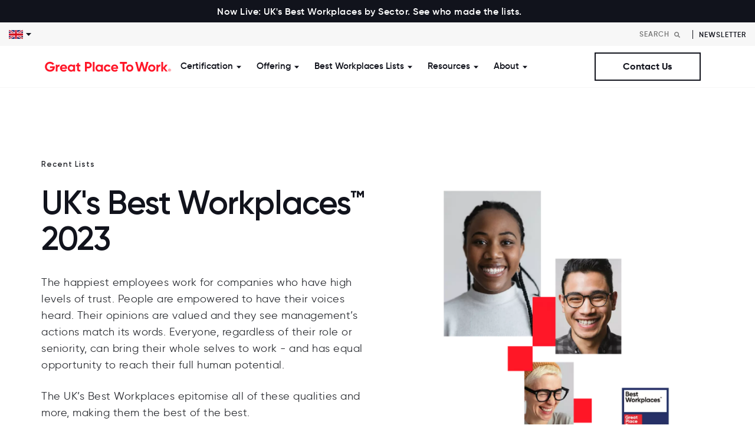

--- FILE ---
content_type: text/html; charset=UTF-8
request_url: https://www.greatplacetowork.co.uk/best-workplaces/2023
body_size: 37529
content:
<!doctype html><html lang="en-gb"><head>
    <meta charset="utf-8">
    <title>UK's Best Workplaces™ 2023 | Great Place To Work® UK</title>
    <link rel="shortcut icon" href="https://www.greatplacetowork.co.uk/hubfs/primary_color-3.png">
    <meta name="description" content="See which UK organisations have created an impactful workplace culture and have earned recognition as a 2023 Best Workplace from Great Place to Work UK.">
    
    
    
    <link rel="stylesheet" href="https://use.typekit.net/bkk8neo.css">
    <link rel="preconnect" href="https://fonts.googleapis.com">
    <link rel="preconnect" href="https://fonts.gstatic.com" crossorigin>
    <link href="https://fonts.googleapis.com/css2?family=DM+Sans:wght@400;500;700&amp;display=swap" rel="stylesheet">
    
    
    
    
    
    <meta name="viewport" content="width=device-width, initial-scale=1">

    <script src="/hs/hsstatic/jquery-libs/static-1.1/jquery/jquery-1.7.1.js"></script>
<script>hsjQuery = window['jQuery'];</script>
    <meta property="og:description" content="See which UK organisations have created an impactful workplace culture and have earned recognition as a 2023 Best Workplace from Great Place to Work UK.">
    <meta property="og:title" content="UK's Best Workplaces™ 2023 | Great Place To Work® UK">
    <meta name="twitter:description" content="See which UK organisations have created an impactful workplace culture and have earned recognition as a 2023 Best Workplace from Great Place to Work UK.">
    <meta name="twitter:title" content="UK's Best Workplaces™ 2023 | Great Place To Work® UK">

    

    
    <style>
a.cta_button{-moz-box-sizing:content-box !important;-webkit-box-sizing:content-box !important;box-sizing:content-box !important;vertical-align:middle}.hs-breadcrumb-menu{list-style-type:none;margin:0px 0px 0px 0px;padding:0px 0px 0px 0px}.hs-breadcrumb-menu-item{float:left;padding:10px 0px 10px 10px}.hs-breadcrumb-menu-divider:before{content:'›';padding-left:10px}.hs-featured-image-link{border:0}.hs-featured-image{float:right;margin:0 0 20px 20px;max-width:50%}@media (max-width: 568px){.hs-featured-image{float:none;margin:0;width:100%;max-width:100%}}.hs-screen-reader-text{clip:rect(1px, 1px, 1px, 1px);height:1px;overflow:hidden;position:absolute !important;width:1px}
</style>

<link rel="stylesheet" href="https://www.greatplacetowork.co.uk/hubfs/hub_generated/template_assets/1/98830631297/1767618337885/template_main.min.css">
<link rel="stylesheet" href="https://www.greatplacetowork.co.uk/hubfs/hub_generated/module_assets/1/101822357639/1743772946955/module_top-bar.min.css">

<style>
.bg_red {
    background-color: var(--s2-color-primary);
}
.bg_black {
    background-color: var(--s2-color-secondary);
}
.top-bar p {
    font-size: 18px;
    margin: 0;
    color: var(--s2-color-white);
  font-weight: 500;
}
.top-bar {
    text-align: center;
    padding: 5px 10px;
}

</style>

<link rel="stylesheet" href="https://www.greatplacetowork.co.uk/hubfs/hub_generated/module_assets/1/131227278379/1743773004136/module_language-switcher.min.css">
<link rel="stylesheet" href="https://www.greatplacetowork.co.uk/hubfs/hub_generated/module_assets/1/99024441461/1743772915041/module_search-header.min.css">
<link rel="stylesheet" href="https://www.greatplacetowork.co.uk/hubfs/hub_generated/template_assets/1/98830629007/1767618333171/template_menu.min.css">

<style>
  #hs_cos_wrapper_module_1727171312891 .btn-wrapper {}

@media (min-width:768px) {
  #hs_cos_wrapper_module_1727171312891 .btn-wrapper {}
}

</style>

<link rel="stylesheet" href="https://www.greatplacetowork.co.uk/hubfs/hub_generated/module_assets/1/101420552065/1743772932108/module_01-hero-banner.min.css">

<style>
  #hs_cos_wrapper_dnd_area-module-1 .hero-banner {
  padding-top:150px;
  padding-bottom:40px;
}

#hs_cos_wrapper_dnd_area-module-1 .hero-banner__inner { text-align:LEFT; }

#hs_cos_wrapper_dnd_area-module-1 .hero-banner__item {}

#hs_cos_wrapper_dnd_area-module-1 .hero-banner__content p { font-weight:400; }

@media (min-width:992px) {
  #hs_cos_wrapper_dnd_area-module-1 .hero-banner {
    padding-top:200px;
    padding-bottom:80px;
  }

  #hs_cos_wrapper_dnd_area-module-1 .hero-banner__inner { text-align:LEFT; }

  #hs_cos_wrapper_dnd_area-module-1 .hero-banner__item {}
}

</style>

<link rel="stylesheet" href="https://www.greatplacetowork.co.uk/hubfs/hub_generated/template_assets/1/105809387826/1767618334859/template_bestworkplace.min.css">
<link rel="stylesheet" href="https://www.greatplacetowork.co.uk/hubfs/hub_generated/template_assets/1/98830629008/1767618332331/template__animation.min.css">
<link rel="stylesheet" href="https://www.greatplacetowork.co.uk/hubfs/hub_generated/module_assets/1/114382770343/1743772985478/module_19-best-workplace-table.min.css">
<link rel="stylesheet" href="https://www.greatplacetowork.co.uk/hubfs/hub_generated/module_assets/1/101465506562/1743772934779/module_09-cta-banner.min.css">

<style>
  #hs_cos_wrapper_widget_1683303018764 .cta-banner {
  padding-top:40px;
  padding-bottom:40px;
}

#hs_cos_wrapper_widget_1683303018764 .cta-banner__inner { text-align:CENTER; }

#hs_cos_wrapper_widget_1683303018764 .cta-banner__item {}

@media (min-width:992px) {
  #hs_cos_wrapper_widget_1683303018764 .cta-banner {
    padding-top:40px;
    padding-bottom:80px;
  }

  #hs_cos_wrapper_widget_1683303018764 .cta-banner__inner { text-align:CENTER; }

  #hs_cos_wrapper_widget_1683303018764 .cta-banner__item {}
}

</style>

<link rel="stylesheet" href="https://www.greatplacetowork.co.uk/hubfs/hub_generated/module_assets/1/101493611158/1743772940885/module_11-content-text-standard.min.css">

<style>
  
  #hs_cos_wrapper_widget_1683303155645 .content-textStandard {
  padding-top:40px;
  padding-bottom:40px;
  background-color:rgba(247,247,247,1.0);
}

#hs_cos_wrapper_widget_1683303155645 .content-textStandard__inner { text-align:LEFT; }

#hs_cos_wrapper_widget_1683303155645 .content-textStandard__item {}

@media (min-width:992px) {
  #hs_cos_wrapper_widget_1683303155645 .content-textStandard {
    padding-top:80px;
    padding-bottom:80px;
  }

  #hs_cos_wrapper_widget_1683303155645 .content-textStandard__inner { text-align:LEFT; }

  #hs_cos_wrapper_widget_1683303155645 .content-textStandard__item {}
}

</style>

<link rel="stylesheet" href="https://www.greatplacetowork.co.uk/hubfs/hub_generated/module_assets/1/99029856165/1750922939725/module_social-follow.min.css">

<style>
  #hs_cos_wrapper_social_links .social-links {
  justify-content:flex-end;
  align-items:center;
}

@media (max-width:991px) {
  #hs_cos_wrapper_social_links .social-links {
    justify-content:center;
    align-items:center;
  }
}

</style>


<style>
  #hs_cos_wrapper_social_links .social-links__icon {
    background-color: rgba(208, 208, 208,1.0);
    border-radius: 50px;
  }
  #hs_cos_wrapper_social_links .social-links__icon svg {
    fill: #11131C;
    width: 30px;
  }
  #hs_cos_wrapper_social_links .social-links__icon:hover,
  #hs_cos_wrapper_social_links .social-links__icon:focus,
  #hs_cos_wrapper_social_links .social-links__icon:active {
    background-color: rgba(255, 22, 40,1.0);
  }
  #hs_cos_wrapper_social_links .social-links__icon:hover svg,
  #hs_cos_wrapper_social_links .social-links__icon:focus svg,
  #hs_cos_wrapper_social_links .social-links__icon:active svg {
    fill: #FFFFFF;
  }
</style>

<!-- Editor Styles -->
<style id="hs_editor_style" type="text/css">
#hs_cos_wrapper_contact  { display: block !important; text-align: right !important }
#hs_cos_wrapper_simple_menu .hs-menu-wrapper > ul  { font-size: 12px !important }
#hs_cos_wrapper_simple_menu li.hs-menu-item a  { font-size: 12px !important }
#hs_cos_wrapper_simple_menu li.hs-menu-item a:link  { font-size: 12px !important }
#hs_cos_wrapper_simple_menu  p , #hs_cos_wrapper_simple_menu  li , #hs_cos_wrapper_simple_menu  span , #hs_cos_wrapper_simple_menu  label , #hs_cos_wrapper_simple_menu  h1 , #hs_cos_wrapper_simple_menu  h2 , #hs_cos_wrapper_simple_menu  h3 , #hs_cos_wrapper_simple_menu  h4 , #hs_cos_wrapper_simple_menu  h5 , #hs_cos_wrapper_simple_menu  h6  { font-size: 12px !important }
</style>
    

    
<!--  Added by GoogleAnalytics integration -->
<script>
var _hsp = window._hsp = window._hsp || [];
_hsp.push(['addPrivacyConsentListener', function(consent) { if (consent.allowed || (consent.categories && consent.categories.analytics)) {
  (function(i,s,o,g,r,a,m){i['GoogleAnalyticsObject']=r;i[r]=i[r]||function(){
  (i[r].q=i[r].q||[]).push(arguments)},i[r].l=1*new Date();a=s.createElement(o),
  m=s.getElementsByTagName(o)[0];a.async=1;a.src=g;m.parentNode.insertBefore(a,m)
})(window,document,'script','//www.google-analytics.com/analytics.js','ga');
  ga('create','UA-21161781-1','auto');
  ga('send','pageview');
}}]);
</script>

<!-- /Added by GoogleAnalytics integration -->

<!--  Added by GoogleAnalytics4 integration -->
<script>
var _hsp = window._hsp = window._hsp || [];
window.dataLayer = window.dataLayer || [];
function gtag(){dataLayer.push(arguments);}

var useGoogleConsentModeV2 = true;
var waitForUpdateMillis = 1000;


if (!window._hsGoogleConsentRunOnce) {
  window._hsGoogleConsentRunOnce = true;

  gtag('consent', 'default', {
    'ad_storage': 'denied',
    'analytics_storage': 'denied',
    'ad_user_data': 'denied',
    'ad_personalization': 'denied',
    'wait_for_update': waitForUpdateMillis
  });

  if (useGoogleConsentModeV2) {
    _hsp.push(['useGoogleConsentModeV2'])
  } else {
    _hsp.push(['addPrivacyConsentListener', function(consent){
      var hasAnalyticsConsent = consent && (consent.allowed || (consent.categories && consent.categories.analytics));
      var hasAdsConsent = consent && (consent.allowed || (consent.categories && consent.categories.advertisement));

      gtag('consent', 'update', {
        'ad_storage': hasAdsConsent ? 'granted' : 'denied',
        'analytics_storage': hasAnalyticsConsent ? 'granted' : 'denied',
        'ad_user_data': hasAdsConsent ? 'granted' : 'denied',
        'ad_personalization': hasAdsConsent ? 'granted' : 'denied'
      });
    }]);
  }
}

gtag('js', new Date());
gtag('set', 'developer_id.dZTQ1Zm', true);
gtag('config', 'G-9F5HL1XJY0');
</script>
<script async src="https://www.googletagmanager.com/gtag/js?id=G-9F5HL1XJY0"></script>

<!-- /Added by GoogleAnalytics4 integration -->

<!--  Added by GoogleTagManager integration -->
<script>
var _hsp = window._hsp = window._hsp || [];
window.dataLayer = window.dataLayer || [];
function gtag(){dataLayer.push(arguments);}

var useGoogleConsentModeV2 = true;
var waitForUpdateMillis = 1000;



var hsLoadGtm = function loadGtm() {
    if(window._hsGtmLoadOnce) {
      return;
    }

    if (useGoogleConsentModeV2) {

      gtag('set','developer_id.dZTQ1Zm',true);

      gtag('consent', 'default', {
      'ad_storage': 'denied',
      'analytics_storage': 'denied',
      'ad_user_data': 'denied',
      'ad_personalization': 'denied',
      'wait_for_update': waitForUpdateMillis
      });

      _hsp.push(['useGoogleConsentModeV2'])
    }

    (function(w,d,s,l,i){w[l]=w[l]||[];w[l].push({'gtm.start':
    new Date().getTime(),event:'gtm.js'});var f=d.getElementsByTagName(s)[0],
    j=d.createElement(s),dl=l!='dataLayer'?'&l='+l:'';j.async=true;j.src=
    'https://www.googletagmanager.com/gtm.js?id='+i+dl;f.parentNode.insertBefore(j,f);
    })(window,document,'script','dataLayer','GTM-MKFGK37');

    window._hsGtmLoadOnce = true;
};

_hsp.push(['addPrivacyConsentListener', function(consent){
  if(consent.allowed || (consent.categories && consent.categories.analytics)){
    hsLoadGtm();
  }
}]);

</script>

<!-- /Added by GoogleTagManager integration -->

    <link rel="canonical" href="https://www.greatplacetowork.co.uk/best-workplaces/2023">

<!-- Hotjar Tracking Code for GPTWUK -->
<script>
    (function(h,o,t,j,a,r){
        h.hj=h.hj||function(){(h.hj.q=h.hj.q||[]).push(arguments)};
        h._hjSettings={hjid:6438610,hjsv:6};
        a=o.getElementsByTagName('head')[0];
        r=o.createElement('script');r.async=1;
        r.src=t+h._hjSettings.hjid+j+h._hjSettings.hjsv;
        a.appendChild(r);
    })(window,document,'https://static.hotjar.com/c/hotjar-','.js?sv=');
</script>

<!-- Google Tag Manager -->
<script>(function(w,d,s,l,i){w[l]=w[l]||[];w[l].push({'gtm.start':
new Date().getTime(),event:'gtm.js'});var f=d.getElementsByTagName(s)[0],
j=d.createElement(s),dl=l!='dataLayer'?'&l='+l:'';j.async=true;j.src=
'https://www.googletagmanager.com/gtm.js?id='+i+dl;f.parentNode.insertBefore(j,f);
})(window,document,'script','dataLayer','GTM-TG35JCJ9');</script>
<!-- End Google Tag Manager -->


<meta property="og:url" content="https://www.greatplacetowork.co.uk/best-workplaces/2023">
<meta name="twitter:card" content="summary">
<meta http-equiv="content-language" content="en-gb">






  <meta name="generator" content="HubSpot"></head>
  <body>
<!--  Added by GoogleTagManager integration -->
<noscript><iframe src="https://www.googletagmanager.com/ns.html?id=GTM-MKFGK37" height="0" width="0" style="display:none;visibility:hidden"></iframe></noscript>

<!-- /Added by GoogleTagManager integration -->

    <div class="body-wrapper   hs-content-id-119028579345 hs-site-page page ">
      
      
      
        <div data-global-resource-path="greatplacetowork-s2/templates/partials/header.html">

<header class="header header--transparent header--floating">
  <div id="hs_cos_wrapper_navigation-top" class="hs_cos_wrapper hs_cos_wrapper_widget hs_cos_wrapper_type_module" style="" data-hs-cos-general-type="widget" data-hs-cos-type="module">
<div class="top-bar bg_black">
  <div class="container">
    <div class="row justify-content-center align-items-center">
      <div class="col-md-auto">
        <p>
          <a href="https://www.greatplacetowork.co.uk/uks-best-workplaces-sector" style="color:#fff; font-size: 16px;">Now Live: UK's Best Workplaces by Sector. See who made the lists.</a>
        </p>
      </div>
      
      <div class="col-md-auto">
        
        
        
        <a href="https://www.greatplacetowork.co.uk/best-workplaces/wellbeing/2024" class="">
          
        </a>
        
      </div>
      
    </div>
  </div>
</div>

</div>
  <div class="header-top d-flex justify-content-between align-items-center">
    <div class="menu-dropdown">
      <div id="hs_cos_wrapper_language_switcher" class="hs_cos_wrapper hs_cos_wrapper_widget hs_cos_wrapper_type_module" style="" data-hs-cos-general-type="widget" data-hs-cos-type="module">
<!-- language select item here -->
<div class="language-select">
  
  
  <button class="language-select-trigger">
    <img src="https://www.greatplacetowork.co.uk/hs-fs/hubfs/Great_Place_To_Work_November2019/Images/grossbritannien.png?width=24&amp;height=16&amp;name=grossbritannien.png" alt="United Kingdom" width="24" height="16" srcset="https://www.greatplacetowork.co.uk/hs-fs/hubfs/Great_Place_To_Work_November2019/Images/grossbritannien.png?width=12&amp;height=8&amp;name=grossbritannien.png 12w, https://www.greatplacetowork.co.uk/hs-fs/hubfs/Great_Place_To_Work_November2019/Images/grossbritannien.png?width=24&amp;height=16&amp;name=grossbritannien.png 24w, https://www.greatplacetowork.co.uk/hs-fs/hubfs/Great_Place_To_Work_November2019/Images/grossbritannien.png?width=36&amp;height=24&amp;name=grossbritannien.png 36w, https://www.greatplacetowork.co.uk/hs-fs/hubfs/Great_Place_To_Work_November2019/Images/grossbritannien.png?width=48&amp;height=32&amp;name=grossbritannien.png 48w, https://www.greatplacetowork.co.uk/hs-fs/hubfs/Great_Place_To_Work_November2019/Images/grossbritannien.png?width=60&amp;height=40&amp;name=grossbritannien.png 60w, https://www.greatplacetowork.co.uk/hs-fs/hubfs/Great_Place_To_Work_November2019/Images/grossbritannien.png?width=72&amp;height=48&amp;name=grossbritannien.png 72w" sizes="(max-width: 24px) 100vw, 24px">
    <svg xmlns="http://www.w3.org/2000/svg" width="9" height="5" viewbox="0 0 9 5" class="ms-1">
      <path id="Polygon_23" data-name="Polygon 23" d="M4.5,0,9,5H0Z" transform="translate(9 5) rotate(180)" fill="#11131c" />
    </svg>
  </button>
</div>

<!-- hidden dropdown -->

<div class="language-select-dropdown">
  <ul class="hs-skip-lang-url-rewrite">
    
      
      
      <li>
        <a href="https://www.greatplacetowork.com.ar/" target="_blank" rel="noopener">
        Argentina
        </a>
      </li>
    
      
      
      <li>
        <a href="https://greatplacetowork.com.au/" target="_blank" rel="noopener">
        Australia
        </a>
      </li>
    
      
      
      <li>
        <a href="https://www.greatplacetowork.at/" target="_blank" rel="noopener">
        Austria
        </a>
      </li>
    
      
      
      <li>
        <a href="https://greatplacetowork.me/" target="_blank" rel="noopener">
        Bahrain
        </a>
      </li>
    
      
      
      <li>
        <a href="https://www.greatplacetowork.be/en/" target="_blank" rel="noopener">
        Belgium
        </a>
      </li>
    
      
      
      <li>
        <a href="https://www.greatplacetowork.com.bo/" target="_blank" rel="noopener">
        Bolivia
        </a>
      </li>
    
      
      
      <li>
        <a href="https://gptw.com.br/" target="_blank" rel="noopener">
        Brazil
        </a>
      </li>
    
      
      
      <li>
        <a href="https://www.greatplacetowork.ca/en" target="_blank" rel="noopener">
        Canada (English)
        </a>
      </li>
    
      
      
      <li>
        <a href="https://www.greatplacetowork.ca/fr" target="_blank" rel="noopener">
        Canada (French)
        </a>
      </li>
    
      
      
      <li>
        <a href="https://greatplacetoworkcarca.com/es/" target="_blank" rel="noopener">
        Central America &amp; Caribbean (Spanish)
        </a>
      </li>
    
      
      
      <li>
        <a href="https://www.greatplacetowork.cn/" target="_blank" rel="noopener">
        China (English)
        </a>
      </li>
    
      
      
      <li>
        <a href="https://www.greatplacetowork.cn/ch/" target="_blank" rel="noopener">
        China (Chinese Simplified)
        </a>
      </li>
    
      
      
      <li>
        <a href="https://www.greatplacetowork.cl/" target="_blank" rel="noopener">
        Chile
        </a>
      </li>
    
      
      
      <li>
        <a href="https://www.greatplacetowork.com.co/es/" target="_blank" rel="noopener">
        Colombia
        </a>
      </li>
    
      
      
      <li>
        <a href="https://www.greatplacetowork.com.cy/" target="_blank" rel="noopener">
        Cyprus
        </a>
      </li>
    
      
      
      <li>
        <a href="https://www.greatplacetowork.dk/" target="_blank" rel="noopener">
        Denmark
        </a>
      </li>
    
      
      
      <li>
        <a href="https://www.greatplacetowork.com.ec/es/" target="_blank" rel="noopener">
        Ecuador
        </a>
      </li>
    
      
      
      <li>
        <a href="https://greatplacetowork.fi/" target="_blank" rel="noopener">
        Finland
        </a>
      </li>
    
      
      
      <li>
        <a href="https://www.greatplacetowork.fr/" target="_blank" rel="noopener">
        France
        </a>
      </li>
    
      
      
      <li>
        <a href="https://www.greatplacetowork.de/" target="_blank" rel="noopener">
        Germany
        </a>
      </li>
    
      
      
      <li>
        <a href="https://www.greatplacetowork.gr/" target="_blank" rel="noopener">
        Greece
        </a>
      </li>
    
      
      
      <li>
        <a href="https://greatplacetowork.com.hk/" target="_blank" rel="noopener">
        Hong Kong (English)
        </a>
      </li>
    
      
      
      <li>
        <a href="https://greatplacetowork.com.hk/ch/" target="_blank" rel="noopener">
        Hong Kong - Chinese (Traditional) 
        </a>
      </li>
    
      
      
      <li>
        <a href="https://www.greatplacetowork.is/" target="_blank" rel="noopener">
        Iceland
        </a>
      </li>
    
      
      
      <li>
        <a href="https://www.greatplacetowork.in/" target="_blank" rel="noopener">
        India
        </a>
      </li>
    
      
      
      <li>
        <a href="https://greatplacetowork.co.id/" target="_blank" rel="noopener">
        Indonesia
        </a>
      </li>
    
      
      
      <li>
        <a href="https://www.greatplacetowork.ie/" target="_blank" rel="noopener">
        Ireland
        </a>
      </li>
    
      
      
      <li>
        <a href="https://www.greatplacetowork.co.il/" target="_blank" rel="noopener">
        Israel
        </a>
      </li>
    
      
      
      <li>
        <a href="https://www.greatplacetowork.it/" target="_blank" rel="noopener">
        Italy
        </a>
      </li>
    
      
      
      <li>
        <a href="https://hatarakigai.info/" target="_blank" rel="noopener">
        Japan
        </a>
      </li>
    
      
      
      <li>
        <a href="https://www.greatplacetowork.co.ke/en/" target="_blank" rel="noopener">
        Kenya
        </a>
      </li>
    
      
      
      <li>
        <a href="https://www.greatplacetowork.co.kr/kr/" target="_blank" rel="noopener">
        Korea
        </a>
      </li>
    
      
      
      <li>
        <a href="https://greatplacetowork.me/" target="_blank" rel="noopener">
        Kuwait
        </a>
      </li>
    
      
      
      <li>
        <a href="https://www.greatplacetowork.lu/fr/" target="_blank" rel="noopener">
        Luxembourg
        </a>
      </li>
    
      
      
      <li>
        <a href="https://greatplacetowork.com.mx/" target="_blank" rel="noopener">
        Mexico
        </a>
      </li>
    
      
      
      <li>
        <a href="https://greatplacetowork.com.mm/" target="_blank" rel="noopener">
        Myanmar
        </a>
      </li>
    
      
      
      <li>
        <a href="https://www.greatplacetowork.com.ng/en/" target="_blank" rel="noopener">
        Nigeria
        </a>
      </li>
    
      
      
      <li>
        <a href="https://www.greatplacetowork.no/" target="_blank" rel="noopener">
        Norway
        </a>
      </li>
    
      
      
      <li>
        <a href="https://greatplacetowork.me/" target="_blank" rel="noopener">
        Oman
        </a>
      </li>
    
      
      
      <li>
        <a href="https://www.greatplacetowork.com.py/" target="_blank" rel="noopener">
        Paraguay
        </a>
      </li>
    
      
      
      <li>
        <a href="https://www.greatplacetowork.com.pe/" target="_blank" rel="noopener">
        Peru
        </a>
      </li>
    
      
      
      <li>
        <a href="https://www.greatplacetowork.com.ph/" target="_blank" rel="noopener">
        Philippines
        </a>
      </li>
    
      
      
      <li>
        <a href="https://www.greatplacetowork.pl/" target="_blank" rel="noopener">
        Poland
        </a>
      </li>
    
      
      
      <li>
        <a href="https://www.greatplacetowork.pt/" target="_blank" rel="noopener">
        Portugal
        </a>
      </li>
    
      
      
      <li>
        <a href="https://greatplacetowork.me/" target="_blank" rel="noopener">
        Qatar
        </a>
      </li>
    
      
      
      <li>
        <a href="https://greatplacetowork.me/" target="_blank" rel="noopener">
        Saudi Arabia
        </a>
      </li>
    
      
      
      <li>
        <a href="https://greatplacetowork.com.sg/" target="_blank" rel="noopener">
        Singapore
        </a>
      </li>
    
      
      
      <li>
        <a href="https://greatplacetowork.es/" target="_blank" rel="noopener">
        Spain
        </a>
      </li>
    
      
      
      <li>
        <a href="https://greatplacetowork.lk/" target="_blank" rel="noopener">
        Sri Lanka
        </a>
      </li>
    
      
      
      <li>
        <a href="https://www.greatplacetowork.se/" target="_blank" rel="noopener">
        Sweden
        </a>
      </li>
    
      
      
      <li>
        <a href="https://www.en.greatplacetowork.ch/" target="_blank" rel="noopener">
        Switzerland (English)
        </a>
      </li>
    
      
      
      <li>
        <a href="https://www.fr.greatplacetowork.ch/" target="_blank" rel="noopener">
        Switzerland (French)
        </a>
      </li>
    
      
      
      <li>
        <a href="https://www.greatplacetowork.ch/" target="_blank" rel="noopener">
        Switzerland (German)
        </a>
      </li>
    
      
      
      <li>
        <a href="https://www.greatplacetowork.nl/" target="_blank" rel="noopener">
        The Netherlands
        </a>
      </li>
    
      
      
      <li>
        <a href="https://www.greatplacetowork.com.tr/" target="_blank" rel="noopener">
        Türkiye
        </a>
      </li>
    
      
      
      <li>
        <a href="https://greatplacetowork.me/" target="_blank" rel="noopener">
        UAE
        </a>
      </li>
    
      
      
      <li>
        <a href="https://greatplacetowork.com/" target="_blank" rel="noopener">
        United States
        </a>
      </li>
    
      
      
      <li>
        <a href="https://www.greatplacetowork.com.uy/" target="_blank" rel="noopener">
        Uruguay 
        </a>
      </li>
    
      
      
      <li>
        <a href="https://greatplacetowork.com.vn/" target="_blank" rel="noopener">
        Vietnam
        </a>
      </li>
    
      
      
      <li>
        <a href="https://www.greatplacetowork.com.ve/" target="_blank" rel="noopener">
        Venezuela 
        </a>
      </li>
    
  </ul>
</div>
</div>
    </div>
    <div class="header-top__right d-flex align-items-center jusfity-content-end">
      <div class="header-search">
        <div id="hs_cos_wrapper_module_167405862948911" class="hs_cos_wrapper hs_cos_wrapper_widget hs_cos_wrapper_type_module" style="" data-hs-cos-general-type="widget" data-hs-cos-type="module">









<div class="hs-search-field testing">
  <div class="hs-search-field__bar">
    <form data-hs-do-not-collect="true" action="/hs-search-results">
      
      <input type="text" class="hs-search-field__input" name="term" autocomplete="off" aria-label="Search" placeholder="Search">

      
      <input type="hidden" name="type" value="SITE_PAGE">
      
       
      
      <input type="hidden" name="type" value="BLOG_POST">
      <input type="hidden" name="type" value="LISTING_PAGE">
      
      
      
      <input type="hidden" name="tableId" value="5860697">
      

      <button aria-label="Search"><span id="hs_cos_wrapper_module_167405862948911_" class="hs_cos_wrapper hs_cos_wrapper_widget hs_cos_wrapper_type_icon" style="" data-hs-cos-general-type="widget" data-hs-cos-type="icon"><svg version="1.0" xmlns="http://www.w3.org/2000/svg" viewbox="0 0 512 512" aria-hidden="true"><g id="search1_layer"><path d="M505 442.7L405.3 343c-4.5-4.5-10.6-7-17-7H372c27.6-35.3 44-79.7 44-128C416 93.1 322.9 0 208 0S0 93.1 0 208s93.1 208 208 208c48.3 0 92.7-16.4 128-44v16.3c0 6.4 2.5 12.5 7 17l99.7 99.7c9.4 9.4 24.6 9.4 33.9 0l28.3-28.3c9.4-9.4 9.4-24.6.1-34zM208 336c-70.7 0-128-57.2-128-128 0-70.7 57.2-128 128-128 70.7 0 128 57.2 128 128 0 70.7-57.2 128-128 128z" /></g></svg></span></button>
    </form>
  </div>
  <ul class="hs-search-field__suggestions"></ul>
  <script>
    const s2HsPortalId = 5694810;
  </script>
</div></div>
      </div>
      <div class="header-top__links">
        <div id="hs_cos_wrapper_module_167405898659515" class="hs_cos_wrapper hs_cos_wrapper_widget hs_cos_wrapper_type_module" style="" data-hs-cos-general-type="widget" data-hs-cos-type="module">
	
	
	<a href="https://www.greatplacetowork.co.uk/newsletter" target="_blank" rel="noopener">
		Newsletter
	</a>
</div>
      </div>
    </div>
  </div>
  

  <a href="#main-content" class="header__skip">Skip to content</a>

  

  <div class="header__wrapper">
    <div class="container">
      <div class="header__inner">

        

        <div class="header__logo">
          <div class="header__logo-main">
          
  






















  
  <span id="hs_cos_wrapper_site_logo_hs_logo_widget" class="hs_cos_wrapper hs_cos_wrapper_widget hs_cos_wrapper_type_logo" style="" data-hs-cos-general-type="widget" data-hs-cos-type="logo"><a href="https://www.greatplacetowork.co.uk/" id="hs-link-site_logo_hs_logo_widget" style="border-width:0px;border:0px;"><img src="https://www.greatplacetowork.co.uk/hubfs/GPTW_Horizontal_Logo_Red-1.svg" class="hs-image-widget " height="226" style="height: auto;width:226px;border-width:0px;border:0px;" width="226" alt="Great Place to work" title="Great Place to work"></a></span>

          </div>
        </div>

        

        <div class="header__nav">

          

          <div class="header--toggle header__nav-toggle">
            <span></span>
            <span></span>
          </div>

          <div class="header__navigation header--element">
            <div class="header__mainnav">
              <div id="hs_cos_wrapper_navigation-primary" class="hs_cos_wrapper hs_cos_wrapper_widget hs_cos_wrapper_type_module" style="" data-hs-cos-general-type="widget" data-hs-cos-type="module">








<nav class="menu menu--desktop d-none d-xl-block" aria-label="Main menu">
  <ul class="menu__wrapper no-list">
    















<li class="menu__item menu__item--depth-1 menu__item--has-submenu hs-skip-lang-url-rewrite">
  
  
  <span data-click="false" class="menu__link">Certification</span> 
  
   


  
  
  <button class="menu__child-toggle no-button" aria-expanded="false">
    <span class="show-for-sr">Show submenu for Certification</span>
    <span class="menu__child-toggle-icon">
      <svg xmlns="http://www.w3.org/2000/svg" width="9" height="5" viewbox="0 0 9 5">
        <path id="Polygon_23" data-name="Polygon 23" d="M4.5,0,9,5H0Z" transform="translate(9 5) rotate(180)" fill="#11131c" />
      </svg>
    </span>
  </button>
   
  <div class="mega-menu__dropdown mega-menu__dropdown--level-2">
    
<div class="container">  
  <div class="row mega-menu__inner">
    
    <div class="col-lg-4 col-item mb-4 mb-xl-0 ">       
      <div class="mega-menu__col">
        
        <h6>Certification</h6>
        
        
        
        <div class="mega-menu__col--quick_links">
          <span id="hs_cos_wrapper_navigation-primary_" class="hs_cos_wrapper hs_cos_wrapper_widget hs_cos_wrapper_type_simple_menu" style="" data-hs-cos-general-type="widget" data-hs-cos-type="simple_menu"><div id="hs_menu_wrapper_navigation-primary_" class="hs-menu-wrapper active-branch flyouts hs-menu-flow-horizontal" role="navigation" data-sitemap-name="" data-menu-id="" aria-label="Navigation Menu">
 <ul role="menu">
  <li class="hs-menu-item hs-menu-depth-1" role="none"><a href="https://www.greatplacetowork.co.uk/certification" role="menuitem" target="_self">Earn Certification</a></li>
  <li class="hs-menu-item hs-menu-depth-1" role="none"><a href="https://www.greatplacetowork.co.uk/certified-company" role="menuitem" target="_self">Certified Companies</a></li>
  <li class="hs-menu-item hs-menu-depth-1" role="none"><a href="https://www.greatplacetowork.co.uk/certification-nation-day" role="menuitem" target="_self">Certification Nation Day</a></li>
 </ul>
</div></span>
          
          
          
        </div>
        
      </div>
    </div>
    
    <div class="col-lg-4 col-item mb-4 mb-xl-0 ">       
      <div class="mega-menu__col">
        
        <h6>Watch Now</h6>
        
        
        
        
        <div class="mega-menu__col--featured">
          
          
          
<a class="feature__card" href="https://www.greatplacetowork.co.uk/resources/get-certified-webinar">
  <div class="feature__card--inner">
    <div class="feature__card--img d-none d-lg-block">
      <img src="https://www.greatplacetowork.co.uk/hs-fs/hubfs/Certified%20Webinar-8-2.webp?width=360&amp;height=200&amp;name=Certified%20Webinar-8-2.webp" alt="How to earn Great Place To Work Certification [On Demand]" width="360" height="200" loading="lazy" srcset="https://www.greatplacetowork.co.uk/hs-fs/hubfs/Certified%20Webinar-8-2.webp?width=180&amp;height=100&amp;name=Certified%20Webinar-8-2.webp 180w, https://www.greatplacetowork.co.uk/hs-fs/hubfs/Certified%20Webinar-8-2.webp?width=360&amp;height=200&amp;name=Certified%20Webinar-8-2.webp 360w, https://www.greatplacetowork.co.uk/hs-fs/hubfs/Certified%20Webinar-8-2.webp?width=540&amp;height=300&amp;name=Certified%20Webinar-8-2.webp 540w, https://www.greatplacetowork.co.uk/hs-fs/hubfs/Certified%20Webinar-8-2.webp?width=720&amp;height=400&amp;name=Certified%20Webinar-8-2.webp 720w, https://www.greatplacetowork.co.uk/hs-fs/hubfs/Certified%20Webinar-8-2.webp?width=900&amp;height=500&amp;name=Certified%20Webinar-8-2.webp 900w, https://www.greatplacetowork.co.uk/hs-fs/hubfs/Certified%20Webinar-8-2.webp?width=1080&amp;height=600&amp;name=Certified%20Webinar-8-2.webp 1080w" sizes="(max-width: 360px) 100vw, 360px">
    </div>
    <span class="feature__card--txt">
      <div class="mb-2 text-secondary_1">How to earn Great Place To Work Certification [On Demand]</div>
      <span class="link d-block mt-3">Watch The Webinar
        <svg xmlns="http://www.w3.org/2000/svg" width="23.078" height="9.086" viewbox="0 0 23.078 9.086">
          <g id="Group_177" data-name="Group 177" transform="translate(-797.5 -319.957)">
            <path id="Polygon_2" data-name="Polygon 2" d="M4.5,0,9,5H0Z" transform="matrix(-0.017, 1, -1, -0.017, 820.578, 320.044)" fill="#11131c" />
            <line id="Line_130" data-name="Line 130" x2="22" transform="translate(797.5 324.5)" fill="none" stroke="#11131c" stroke-width="1" />
          </g>
        </svg>
      </span>
    </span>
  </div>
</a>

          
        </div>   
        
      </div>
    </div>
    
    <div class="col-lg-4 col-item mb-4 mb-xl-0 ">       
      <div class="mega-menu__col">
        
        <h6>Featured</h6>
        
        
        
        
        <div class="mega-menu__col--featured">
          
          
          
<a class="feature__card" href="https://www.greatplacetowork.co.uk/certified-company">
  <div class="feature__card--inner">
    <div class="feature__card--img d-none d-lg-block">
      <img src="https://www.greatplacetowork.co.uk/hs-fs/hubfs/Meta%205-8.png?width=360&amp;height=200&amp;name=Meta%205-8.png" alt="Great Place To Work Certified™ Companies" width="360" height="200" loading="lazy" srcset="https://www.greatplacetowork.co.uk/hs-fs/hubfs/Meta%205-8.png?width=180&amp;height=100&amp;name=Meta%205-8.png 180w, https://www.greatplacetowork.co.uk/hs-fs/hubfs/Meta%205-8.png?width=360&amp;height=200&amp;name=Meta%205-8.png 360w, https://www.greatplacetowork.co.uk/hs-fs/hubfs/Meta%205-8.png?width=540&amp;height=300&amp;name=Meta%205-8.png 540w, https://www.greatplacetowork.co.uk/hs-fs/hubfs/Meta%205-8.png?width=720&amp;height=400&amp;name=Meta%205-8.png 720w, https://www.greatplacetowork.co.uk/hs-fs/hubfs/Meta%205-8.png?width=900&amp;height=500&amp;name=Meta%205-8.png 900w, https://www.greatplacetowork.co.uk/hs-fs/hubfs/Meta%205-8.png?width=1080&amp;height=600&amp;name=Meta%205-8.png 1080w" sizes="(max-width: 360px) 100vw, 360px">
    </div>
    <span class="feature__card--txt">
      <div class="mb-2 text-secondary_1">Great Place To Work Certified™ Companies</div>
      <span class="link d-block mt-3">View All Certified Companies
        <svg xmlns="http://www.w3.org/2000/svg" width="23.078" height="9.086" viewbox="0 0 23.078 9.086">
          <g id="Group_177" data-name="Group 177" transform="translate(-797.5 -319.957)">
            <path id="Polygon_2" data-name="Polygon 2" d="M4.5,0,9,5H0Z" transform="matrix(-0.017, 1, -1, -0.017, 820.578, 320.044)" fill="#11131c" />
            <line id="Line_130" data-name="Line 130" x2="22" transform="translate(797.5 324.5)" fill="none" stroke="#11131c" stroke-width="1" />
          </g>
        </svg>
      </span>
    </span>
  </div>
</a>

          
        </div>   
        
      </div>
    </div>
    
  </div>
</div>

  </div>
  
  
  
</li>








<li class="menu__item menu__item--depth-1 menu__item--has-submenu hs-skip-lang-url-rewrite">
  
  
  <span data-click="false" class="menu__link">Offering</span> 
  
   


  
  
  <button class="menu__child-toggle no-button" aria-expanded="false">
    <span class="show-for-sr">Show submenu for Offering</span>
    <span class="menu__child-toggle-icon">
      <svg xmlns="http://www.w3.org/2000/svg" width="9" height="5" viewbox="0 0 9 5">
        <path id="Polygon_23" data-name="Polygon 23" d="M4.5,0,9,5H0Z" transform="translate(9 5) rotate(180)" fill="#11131c" />
      </svg>
    </span>
  </button>
   
  <div class="mega-menu__dropdown mega-menu__dropdown--level-2">
    
<div class="container">  
  <div class="row mega-menu__inner">
    
    <div class="col-lg-4 col-item mb-4 mb-xl-0 ">       
      <div class="mega-menu__col">
        
        <h6>Offering</h6>
        
        
        
        <div class="mega-menu__col--content">
          
          
          
          <a href="https://www.greatplacetowork.co.uk/employee-surveys" class="">
            
  
    
    
      
    
     
    <img class="" src="https://www.greatplacetowork.co.uk/hubfs/Surveys-8-1.png" alt="Employee Surveys" loading="lazy" style="max-width: 100%; height: auto;">
  
            <span>Employee Surveys</span>
            <small></small>
          </a>
          
          
          
          <a href="https://www.greatplacetowork.co.uk/certification" class="">
            
  
    
    
      
    
     
    <img class="" src="https://www.greatplacetowork.co.uk/hubfs/Certification-8-2.png" alt="Certification-8-2" loading="lazy" style="max-width: 100%; height: auto;">
  
            <span>Certification</span>
            <small></small>
          </a>
          
          
          
          <a href="https://www.greatplacetowork.co.uk/workplace-awards" class="">
            
  
    
    
     
    <img class="" src="https://www.greatplacetowork.co.uk/hs-fs/hubfs/Best%20Workplaces-8-1.png?width=229&amp;height=242&amp;name=Best%20Workplaces-8-1.png" alt="Best Workplaces-8-1" loading="" width="229" height="242" srcset="https://www.greatplacetowork.co.uk/hs-fs/hubfs/Best%20Workplaces-8-1.png?width=115&amp;height=121&amp;name=Best%20Workplaces-8-1.png 115w, https://www.greatplacetowork.co.uk/hs-fs/hubfs/Best%20Workplaces-8-1.png?width=229&amp;height=242&amp;name=Best%20Workplaces-8-1.png 229w, https://www.greatplacetowork.co.uk/hs-fs/hubfs/Best%20Workplaces-8-1.png?width=344&amp;height=363&amp;name=Best%20Workplaces-8-1.png 344w, https://www.greatplacetowork.co.uk/hs-fs/hubfs/Best%20Workplaces-8-1.png?width=458&amp;height=484&amp;name=Best%20Workplaces-8-1.png 458w, https://www.greatplacetowork.co.uk/hs-fs/hubfs/Best%20Workplaces-8-1.png?width=573&amp;height=605&amp;name=Best%20Workplaces-8-1.png 573w, https://www.greatplacetowork.co.uk/hs-fs/hubfs/Best%20Workplaces-8-1.png?width=687&amp;height=726&amp;name=Best%20Workplaces-8-1.png 687w" sizes="(max-width: 229px) 100vw, 229px">
  
            <span>Best Workplaces</span>
            <small></small>
          </a>
          
          
          
          <a href="https://www.greatplacetowork.co.uk/change-culture-consulting" class="">
            
  
    
    
      
    
     
    <img class="" src="https://www.greatplacetowork.co.uk/hubfs/Coaching-8-2.png" alt="Coaching-8-2" loading="lazy" style="max-width: 100%; height: auto;">
  
            <span>Change &amp; Culture Consulting</span>
            <small></small>
          </a>
          
        </div>
        
      </div>
    </div>
    
    <div class="col-lg-4 col-item mb-4 mb-xl-0 ">       
      <div class="mega-menu__col">
        
        <h6>Solutions</h6>
        
        
        
        <div class="mega-menu__col--content">
          
          
          
          <a href="https://www.greatplacetowork.co.uk/employee-wellbeing" class="no-icon">
            
  
            <span>Employee Wellbeing</span>
            <small>Support employee wellbeing and happiness</small>
          </a>
          
          
          
          <a href="https://www.greatplacetowork.co.uk/employer-brand" class="no-icon">
            
  
            <span>Employer Brand</span>
            <small><small>Attract top talent and improve close rates</small></small>
          </a>
          
          
          
          <a href="https://www.greatplacetowork.co.uk/employee-experience" class="no-icon">
            
  
            <span>Employee Experience</span>
            <small><small>Improve retention rates and inspire company pride</small></small>
          </a>
          
        </div>
        
      </div>
    </div>
    
    <div class="col-lg-4 col-item mb-4 mb-xl-0 ">       
      <div class="mega-menu__col">
        
        <h6>By Sector</h6>
        
        
        
        <div class="mega-menu__col--quick_links">
          <span id="hs_cos_wrapper_navigation-primary_" class="hs_cos_wrapper hs_cos_wrapper_widget hs_cos_wrapper_type_simple_menu" style="" data-hs-cos-general-type="widget" data-hs-cos-type="simple_menu"><div id="hs_menu_wrapper_navigation-primary_" class="hs-menu-wrapper active-branch flyouts hs-menu-flow-horizontal" role="navigation" data-sitemap-name="" data-menu-id="" aria-label="Navigation Menu">
 <ul role="menu">
  <li class="hs-menu-item hs-menu-depth-1" role="none"><a href="https://www.greatplacetowork.co.uk/best-workplaces/advertising" role="menuitem" target="_self">Advertising, Media &amp; Marketing</a></li>
  <li class="hs-menu-item hs-menu-depth-1" role="none"><a href="https://www.greatplacetowork.co.uk/best-workplaces/biopharma" role="menuitem" target="_self">BioPharma</a></li>
  <li class="hs-menu-item hs-menu-depth-1" role="none"><a href="https://www.greatplacetowork.co.uk/best-workplaces/charity" role="menuitem" target="_self">Charity &amp; Not-for-profits</a></li>
  <li class="hs-menu-item hs-menu-depth-1" role="none"><a href="https://www.greatplacetowork.co.uk/best-workplaces/construction" role="menuitem" target="_self">Construction, Engineering &amp; Property</a></li>
  <li class="hs-menu-item hs-menu-depth-1" role="none"><a href="https://www.greatplacetowork.co.uk/best-workplaces/education" role="menuitem" target="_self">Education &amp; Training</a></li>
  <li class="hs-menu-item hs-menu-depth-1" role="none"><a href="https://www.greatplacetowork.co.uk/best-workplaces/financial-services" role="menuitem" target="_self">Financial Services &amp; Insurance</a></li>
 </ul>
</div></span>
          
          
          
          <a href="https://www.greatplacetowork.co.uk/uks-best-workplaces-sector#upcoming-lists" class="link">
            View All Sectors 
            <svg xmlns="http://www.w3.org/2000/svg" width="23.078" height="9.086" viewbox="0 0 23.078 9.086">
              <g id="Group_177" data-name="Group 177" transform="translate(-797.5 -319.957)">
                <path id="Polygon_2" data-name="Polygon 2" d="M4.5,0,9,5H0Z" transform="matrix(-0.017, 1, -1, -0.017, 820.578, 320.044)" fill="#11131c" />
                <line id="Line_130" data-name="Line 130" x2="22" transform="translate(797.5 324.5)" fill="none" stroke="#11131c" stroke-width="1" />
              </g>
            </svg>
          </a>
          
        </div>
        
      </div>
    </div>
    
  </div>
</div>

  </div>
  
  
  
</li>








<li class="menu__item menu__item--depth-1 menu__item--has-submenu hs-skip-lang-url-rewrite">
  
  
  <span data-click="false" class="menu__link">Best Workplaces Lists</span> 
  
   


  
  
  <button class="menu__child-toggle no-button" aria-expanded="false">
    <span class="show-for-sr">Show submenu for Best Workplaces Lists</span>
    <span class="menu__child-toggle-icon">
      <svg xmlns="http://www.w3.org/2000/svg" width="9" height="5" viewbox="0 0 9 5">
        <path id="Polygon_23" data-name="Polygon 23" d="M4.5,0,9,5H0Z" transform="translate(9 5) rotate(180)" fill="#11131c" />
      </svg>
    </span>
  </button>
   
  <div class="mega-menu__dropdown mega-menu__dropdown--level-2">
    
<div class="container">  
  <div class="row mega-menu__inner">
    
    <div class="col-lg-4 col-item mb-4 mb-xl-0 ">       
      <div class="mega-menu__col">
        
        <h6>Best Workplaces</h6>
        
        
        
        <div class="mega-menu__col--quick_links">
          <span id="hs_cos_wrapper_navigation-primary_" class="hs_cos_wrapper hs_cos_wrapper_widget hs_cos_wrapper_type_simple_menu" style="" data-hs-cos-general-type="widget" data-hs-cos-type="simple_menu"><div id="hs_menu_wrapper_navigation-primary_" class="hs-menu-wrapper active-branch flyouts hs-menu-flow-horizontal" role="navigation" data-sitemap-name="" data-menu-id="" aria-label="Navigation Menu">
 <ul role="menu">
  <li class="hs-menu-item hs-menu-depth-1" role="none"><a href="https://www.greatplacetowork.co.uk/workplace-awards" role="menuitem" target="_self">How It Works</a></li>
  <li class="hs-menu-item hs-menu-depth-1" role="none"><a href="https://www.greatplacetowork.co.uk/best-workplaces/get-on-a-list" role="menuitem" target="_self">Apply To Get On A List</a></li>
  <li class="hs-menu-item hs-menu-depth-1" role="none"><a href="https://www.greatplacetowork.co.uk/list-calendar" role="menuitem" target="_self">Upcoming List Deadlines</a></li>
 </ul>
</div></span>
          
          
          
        </div>
        
      </div>
    </div>
    
    <div class="col-lg-4 col-item mb-4 mb-xl-0 ">       
      <div class="mega-menu__col">
        
        <h6>Popular lists</h6>
        
        
        
        <div class="mega-menu__col--quick_links">
          <span id="hs_cos_wrapper_navigation-primary_" class="hs_cos_wrapper hs_cos_wrapper_widget hs_cos_wrapper_type_simple_menu" style="" data-hs-cos-general-type="widget" data-hs-cos-type="simple_menu"><div id="hs_menu_wrapper_navigation-primary_" class="hs-menu-wrapper active-branch flyouts hs-menu-flow-horizontal" role="navigation" data-sitemap-name="" data-menu-id="" aria-label="Navigation Menu">
 <ul role="menu">
  <li class="hs-menu-item hs-menu-depth-1" role="none"><a href="https://www.greatplacetowork.co.uk/uks-best-workplaces" role="menuitem" target="_self">UK’s Best Workplaces™</a></li>
  <li class="hs-menu-item hs-menu-depth-1" role="none"><a href="https://www.greatplacetowork.co.uk/best-workplaces/development/2025" role="menuitem" target="_self">UK's Best Workplaces for Development™</a></li>
  <li class="hs-menu-item hs-menu-depth-1" role="none"><a href="https://www.greatplacetowork.co.uk/uks-best-workplaces-wellbeing" role="menuitem" target="_self">UK's Best Workplaces for Wellbeing™</a></li>
  <li class="hs-menu-item hs-menu-depth-1" role="none"><a href="https://www.greatplacetowork.co.uk/uks-best-workplaces-women" role="menuitem" target="_self">UK's Best Workplaces for Women™</a></li>
  <li class="hs-menu-item hs-menu-depth-1" role="none"><a href="https://www.greatplacetowork.co.uk/uks-best-workplaces-sector" role="menuitem" target="_self">UK's Best Workplaces™ by sector</a></li>
  <li class="hs-menu-item hs-menu-depth-1" role="none"><a href="https://www.greatplacetowork.co.uk/best-workplaces/europe/2025" role="menuitem" target="_self">Europe's Best Small &amp; Medium Workplaces™</a></li>
  <li class="hs-menu-item hs-menu-depth-1" role="none"><a href="https://www.greatplacetowork.co.uk/best-workplaces/europe/fortune-2025" role="menuitem" target="_self">100 Best Companies to Work For™ in Europe </a></li>
  <li class="hs-menu-item hs-menu-depth-1" role="none"><a href="https://www.greatplacetowork.co.uk/best-workplaces/world/2025" role="menuitem" target="_self">World's Best Workplaces™</a></li>
 </ul>
</div></span>
          
          
          
          <a href="https://www.greatplacetowork.co.uk/best-workplaces" class="link">
            View All Best Workplace Lists 
            <svg xmlns="http://www.w3.org/2000/svg" width="23.078" height="9.086" viewbox="0 0 23.078 9.086">
              <g id="Group_177" data-name="Group 177" transform="translate(-797.5 -319.957)">
                <path id="Polygon_2" data-name="Polygon 2" d="M4.5,0,9,5H0Z" transform="matrix(-0.017, 1, -1, -0.017, 820.578, 320.044)" fill="#11131c" />
                <line id="Line_130" data-name="Line 130" x2="22" transform="translate(797.5 324.5)" fill="none" stroke="#11131c" stroke-width="1" />
              </g>
            </svg>
          </a>
          
        </div>
        
      </div>
    </div>
    
    <div class="col-lg-4 col-item mb-4 mb-xl-0 ">       
      <div class="mega-menu__col">
        
        <h6>Featured List</h6>
        
        
        
        
        <div class="mega-menu__col--featured">
          
          
          
<a class="feature__card" href="https://www.greatplacetowork.co.uk/uks-best-workplaces-sector">
  <div class="feature__card--inner">
    <div class="feature__card--img d-none d-lg-block">
      <img src="https://www.greatplacetowork.co.uk/hs-fs/hubfs/2023%20UKs%20Best%20WorkplacesTM%20%285%29.png?width=360&amp;height=200&amp;name=2023%20UKs%20Best%20WorkplacesTM%20%285%29.png" alt="UK's Best Workplaces™ by sector" width="360" height="200" loading="lazy" srcset="https://www.greatplacetowork.co.uk/hs-fs/hubfs/2023%20UKs%20Best%20WorkplacesTM%20%285%29.png?width=180&amp;height=100&amp;name=2023%20UKs%20Best%20WorkplacesTM%20%285%29.png 180w, https://www.greatplacetowork.co.uk/hs-fs/hubfs/2023%20UKs%20Best%20WorkplacesTM%20%285%29.png?width=360&amp;height=200&amp;name=2023%20UKs%20Best%20WorkplacesTM%20%285%29.png 360w, https://www.greatplacetowork.co.uk/hs-fs/hubfs/2023%20UKs%20Best%20WorkplacesTM%20%285%29.png?width=540&amp;height=300&amp;name=2023%20UKs%20Best%20WorkplacesTM%20%285%29.png 540w, https://www.greatplacetowork.co.uk/hs-fs/hubfs/2023%20UKs%20Best%20WorkplacesTM%20%285%29.png?width=720&amp;height=400&amp;name=2023%20UKs%20Best%20WorkplacesTM%20%285%29.png 720w, https://www.greatplacetowork.co.uk/hs-fs/hubfs/2023%20UKs%20Best%20WorkplacesTM%20%285%29.png?width=900&amp;height=500&amp;name=2023%20UKs%20Best%20WorkplacesTM%20%285%29.png 900w, https://www.greatplacetowork.co.uk/hs-fs/hubfs/2023%20UKs%20Best%20WorkplacesTM%20%285%29.png?width=1080&amp;height=600&amp;name=2023%20UKs%20Best%20WorkplacesTM%20%285%29.png 1080w" sizes="(max-width: 360px) 100vw, 360px">
    </div>
    <span class="feature__card--txt">
      <div class="mb-2 text-secondary_1">UK's Best Workplaces™ by sector</div>
      <span class="link d-block mt-3">View All Listmakers
        <svg xmlns="http://www.w3.org/2000/svg" width="23.078" height="9.086" viewbox="0 0 23.078 9.086">
          <g id="Group_177" data-name="Group 177" transform="translate(-797.5 -319.957)">
            <path id="Polygon_2" data-name="Polygon 2" d="M4.5,0,9,5H0Z" transform="matrix(-0.017, 1, -1, -0.017, 820.578, 320.044)" fill="#11131c" />
            <line id="Line_130" data-name="Line 130" x2="22" transform="translate(797.5 324.5)" fill="none" stroke="#11131c" stroke-width="1" />
          </g>
        </svg>
      </span>
    </span>
  </div>
</a>

          
        </div>   
        
      </div>
    </div>
    
  </div>
</div>

  </div>
  
  
  
</li>








<li class="menu__item menu__item--depth-1 menu__item--has-submenu hs-skip-lang-url-rewrite">
  
  
  <span data-click="false" class="menu__link">Resources</span> 
  
   


  
  
  <button class="menu__child-toggle no-button" aria-expanded="false">
    <span class="show-for-sr">Show submenu for Resources</span>
    <span class="menu__child-toggle-icon">
      <svg xmlns="http://www.w3.org/2000/svg" width="9" height="5" viewbox="0 0 9 5">
        <path id="Polygon_23" data-name="Polygon 23" d="M4.5,0,9,5H0Z" transform="translate(9 5) rotate(180)" fill="#11131c" />
      </svg>
    </span>
  </button>
   
  <div class="mega-menu__dropdown mega-menu__dropdown--level-2">
    
<div class="container">  
  <div class="row mega-menu__inner">
    
    <div class="col-lg-4 col-item mb-4 mb-xl-0 ">       
      <div class="mega-menu__col">
        
        <h6>Insights</h6>
        
        
        
        <div class="mega-menu__col--content">
          
          
          
          <a href="https://www.greatplacetowork.co.uk/resources" class="no-icon">
            
  
            <span>Resource Library</span>
            <small>Guides, blogs, webinars &amp; tools to develop a great workplace culture</small>
          </a>
          
          
          
          <a href="https://www.greatplacetowork.co.uk/blog/tag/blog" class="no-icon">
            
  
            <span>Blog</span>
            <small>Insights, culture trends and research for people leaders</small>
          </a>
          
          
          
          <a href="https://www.greatplacetowork.co.uk/newsletter" class="no-icon">
            
  
            <span>Culture Newsletter</span>
            <small>The latest workplace culture insights straight to your inbox</small>
          </a>
          
        </div>
        
      </div>
    </div>
    
    <div class="col-lg-4 col-item mb-4 mb-xl-0 ">       
      <div class="mega-menu__col">
        
        <h6>Get Inspired</h6>
        
        
        
        <div class="mega-menu__col--content">
          
          
          
          <a href="https://www.greatplacetowork.co.uk/customers" class="no-icon">
            
  
            <span>Customer Stories</span>
            <small><span>Learn why 20,000+ leaders partner with us to build a strong culture</span></small>
          </a>
          
          
          
          <a href="https://www.greatplacetowork.co.uk/community" class="no-icon">
            
  
            <span>For All Community<span class="new">New</span></span>
            <small>Join a community of HR and people leaders who are creating a great place to work for all</small>
          </a>
          
        </div>
        
      </div>
    </div>
    
    <div class="col-lg-4 col-item mb-4 mb-xl-0 ">       
      <div class="mega-menu__col">
        
        <h6>Featured</h6>
        
        
        
        
        <div class="mega-menu__col--featured">
          
          
          
<a class="feature__card" href="https://www.greatplacetowork.co.uk/resources/best-workplaces-pub-sept-2025">
  <div class="feature__card--inner">
    <div class="feature__card--img d-none d-lg-block">
      <img src="https://www.greatplacetowork.co.uk/hs-fs/hubfs/Sector%20Pub.png?width=360&amp;height=200&amp;name=Sector%20Pub.png" alt="Best Workplaces Publication: 2025 Sector Edition" width="360" height="200" loading="lazy" srcset="https://www.greatplacetowork.co.uk/hs-fs/hubfs/Sector%20Pub.png?width=180&amp;height=100&amp;name=Sector%20Pub.png 180w, https://www.greatplacetowork.co.uk/hs-fs/hubfs/Sector%20Pub.png?width=360&amp;height=200&amp;name=Sector%20Pub.png 360w, https://www.greatplacetowork.co.uk/hs-fs/hubfs/Sector%20Pub.png?width=540&amp;height=300&amp;name=Sector%20Pub.png 540w, https://www.greatplacetowork.co.uk/hs-fs/hubfs/Sector%20Pub.png?width=720&amp;height=400&amp;name=Sector%20Pub.png 720w, https://www.greatplacetowork.co.uk/hs-fs/hubfs/Sector%20Pub.png?width=900&amp;height=500&amp;name=Sector%20Pub.png 900w, https://www.greatplacetowork.co.uk/hs-fs/hubfs/Sector%20Pub.png?width=1080&amp;height=600&amp;name=Sector%20Pub.png 1080w" sizes="(max-width: 360px) 100vw, 360px">
    </div>
    <span class="feature__card--txt">
      <div class="mb-2 text-secondary_1">Best Workplaces Publication: 2025 Sector Edition</div>
      <span class="link d-block mt-3">Download the Publication
        <svg xmlns="http://www.w3.org/2000/svg" width="23.078" height="9.086" viewbox="0 0 23.078 9.086">
          <g id="Group_177" data-name="Group 177" transform="translate(-797.5 -319.957)">
            <path id="Polygon_2" data-name="Polygon 2" d="M4.5,0,9,5H0Z" transform="matrix(-0.017, 1, -1, -0.017, 820.578, 320.044)" fill="#11131c" />
            <line id="Line_130" data-name="Line 130" x2="22" transform="translate(797.5 324.5)" fill="none" stroke="#11131c" stroke-width="1" />
          </g>
        </svg>
      </span>
    </span>
  </div>
</a>

          
        </div>   
        
      </div>
    </div>
    
  </div>
</div>

  </div>
  
  
  
</li>








<li class="menu__item menu__item--depth-1 menu__item--has-submenu hs-skip-lang-url-rewrite">
  
  
  <span data-click="false" class="menu__link">About</span> 
  
   


  
  
  <button class="menu__child-toggle no-button" aria-expanded="false">
    <span class="show-for-sr">Show submenu for About</span>
    <span class="menu__child-toggle-icon">
      <svg xmlns="http://www.w3.org/2000/svg" width="9" height="5" viewbox="0 0 9 5">
        <path id="Polygon_23" data-name="Polygon 23" d="M4.5,0,9,5H0Z" transform="translate(9 5) rotate(180)" fill="#11131c" />
      </svg>
    </span>
  </button>
   
  <div class="mega-menu__dropdown mega-menu__dropdown--level-2">
    
<div class="container">  
  <div class="row mega-menu__inner">
    
    <div class="col-lg-4 col-item mb-4 mb-xl-0 ">       
      <div class="mega-menu__col">
        
        <h6>About</h6>
        
        
        
        <div class="mega-menu__col--content">
          
          
          
          <a href="https://www.greatplacetowork.co.uk/about" class="no-icon">
            
  
            <span>About Us</span>
            <small>Our mission is to make a great place to work for all</small>
          </a>
          
          
          
          <a href="https://www.greatplacetowork.co.uk/methodology" class="no-icon">
            
  
            <span>Methodology</span>
            <small><span>Based on 30 years of continual research of workplace culture</span></small>
          </a>
          
          
          
          <a href="https://www.greatplacetowork.co.uk/faq" class="no-icon">
            
  
            <span>FAQs</span>
            <small>Answering your questions about Certification &amp; Best Workplaces Lists</small>
          </a>
          
        </div>
        
      </div>
    </div>
    
    <div class="col-lg-4 col-item mb-4 mb-xl-0 ">       
      <div class="mega-menu__col">
        
        <h6>.</h6>
        
        
        
        <div class="mega-menu__col--content">
          
          
          
          <a href="https://www.greatplacetowork.co.uk/newsroom" class="no-icon">
            
  
            <span>Newsroom</span>
            <small>The latest news, press releases and announcements</small>
          </a>
          
          
          
          <a href="https://uk.greatplacetowork.co.uk/for-all-community-partner" class="no-icon">
            
  
            <span>Partnerships<span class="new">New</span></span>
            <small><span>Elevate your brand through strategic partnership</span></small>
          </a>
          
          
          
          <a href="https://www.greatplacetowork.co.uk/contact" class="no-icon">
            
  
            <span>Contact Us</span>
            <small>Get in touch with us today</small>
          </a>
          
        </div>
        
      </div>
    </div>
    
    <div class="col-lg-4 col-item mb-4 mb-xl-0 ">       
      <div class="mega-menu__col">
        
        <h6>Featured</h6>
        
        
        
        
        <div class="mega-menu__col--featured">
          
          
          
<a class="feature__card" href="https://www.greatplacetowork.co.uk/faq">
  <div class="feature__card--inner">
    <div class="feature__card--img d-none d-lg-block">
      <img src="https://www.greatplacetowork.co.uk/hs-fs/hubfs/Meta%207-8.png?width=360&amp;height=200&amp;name=Meta%207-8.png" alt="Know the FAQs: Participating in the Certification Process" width="360" height="200" loading="lazy" srcset="https://www.greatplacetowork.co.uk/hs-fs/hubfs/Meta%207-8.png?width=180&amp;height=100&amp;name=Meta%207-8.png 180w, https://www.greatplacetowork.co.uk/hs-fs/hubfs/Meta%207-8.png?width=360&amp;height=200&amp;name=Meta%207-8.png 360w, https://www.greatplacetowork.co.uk/hs-fs/hubfs/Meta%207-8.png?width=540&amp;height=300&amp;name=Meta%207-8.png 540w, https://www.greatplacetowork.co.uk/hs-fs/hubfs/Meta%207-8.png?width=720&amp;height=400&amp;name=Meta%207-8.png 720w, https://www.greatplacetowork.co.uk/hs-fs/hubfs/Meta%207-8.png?width=900&amp;height=500&amp;name=Meta%207-8.png 900w, https://www.greatplacetowork.co.uk/hs-fs/hubfs/Meta%207-8.png?width=1080&amp;height=600&amp;name=Meta%207-8.png 1080w" sizes="(max-width: 360px) 100vw, 360px">
    </div>
    <span class="feature__card--txt">
      <div class="mb-2 text-secondary_1">Know the FAQs: Participating in the Certification Process</div>
      <span class="link d-block mt-3">Learn more
        <svg xmlns="http://www.w3.org/2000/svg" width="23.078" height="9.086" viewbox="0 0 23.078 9.086">
          <g id="Group_177" data-name="Group 177" transform="translate(-797.5 -319.957)">
            <path id="Polygon_2" data-name="Polygon 2" d="M4.5,0,9,5H0Z" transform="matrix(-0.017, 1, -1, -0.017, 820.578, 320.044)" fill="#11131c" />
            <line id="Line_130" data-name="Line 130" x2="22" transform="translate(797.5 324.5)" fill="none" stroke="#11131c" stroke-width="1" />
          </g>
        </svg>
      </span>
    </span>
  </div>
</a>

          
        </div>   
        
      </div>
    </div>
    
  </div>
</div>

  </div>
  
  
  
</li>




  </ul>
</nav>

<nav class="menu menu--mobile d-block d-xl-none" aria-label="Main menu">
  <ul class="menu__wrapper no-list">
    















<li class="menu__item menu__item--depth-1 menu__item--has-submenu hs-skip-lang-url-rewrite">
  
  
  <span data-click="false" class="menu__link">Certification</span> 
  
   


  
  
  <button class="menu__child-toggle no-button" aria-expanded="false">
    <span class="show-for-sr">Show submenu for Certification</span>
    <span class="menu__child-toggle-icon">
      <svg xmlns="http://www.w3.org/2000/svg" width="9" height="5" viewbox="0 0 9 5">
        <path id="Polygon_23" data-name="Polygon 23" d="M4.5,0,9,5H0Z" transform="translate(9 5) rotate(180)" fill="#11131c" />
      </svg>
    </span>
  </button>
   
  <div class="mega-menu__dropdown mega-menu__dropdown--level-2">
    
<div class="container">  
  <div class="row mega-menu__inner">
    
    <div class="col-lg-4 col-item mb-4 mb-xl-0 ">       
      <div class="mega-menu__col">
        
        <h6>Certification</h6>
        
        
        
        <div class="mega-menu__col--quick_links">
          <span id="hs_cos_wrapper_navigation-primary_" class="hs_cos_wrapper hs_cos_wrapper_widget hs_cos_wrapper_type_simple_menu" style="" data-hs-cos-general-type="widget" data-hs-cos-type="simple_menu"><div id="hs_menu_wrapper_navigation-primary_" class="hs-menu-wrapper active-branch flyouts hs-menu-flow-horizontal" role="navigation" data-sitemap-name="" data-menu-id="" aria-label="Navigation Menu">
 <ul role="menu">
  <li class="hs-menu-item hs-menu-depth-1" role="none"><a href="https://www.greatplacetowork.co.uk/certification" role="menuitem" target="_self">Earn Certification</a></li>
  <li class="hs-menu-item hs-menu-depth-1" role="none"><a href="https://www.greatplacetowork.co.uk/certified-company" role="menuitem" target="_self">Certified Companies</a></li>
  <li class="hs-menu-item hs-menu-depth-1" role="none"><a href="https://www.greatplacetowork.co.uk/certification-nation-day" role="menuitem" target="_self">Certification Nation Day</a></li>
 </ul>
</div></span>
          
          
          
        </div>
        
      </div>
    </div>
    
    <div class="col-lg-4 col-item mb-4 mb-xl-0 ">       
      <div class="mega-menu__col">
        
        <h6>Watch Now</h6>
        
        
        
        
        <div class="mega-menu__col--featured">
          
          
          
<a class="feature__card" href="https://www.greatplacetowork.co.uk/resources/get-certified-webinar">
  <div class="feature__card--inner">
    <div class="feature__card--img d-none d-lg-block">
      <img src="https://www.greatplacetowork.co.uk/hs-fs/hubfs/Certified%20Webinar-8-2.webp?width=360&amp;height=200&amp;name=Certified%20Webinar-8-2.webp" alt="How to earn Great Place To Work Certification [On Demand]" width="360" height="200" loading="lazy" srcset="https://www.greatplacetowork.co.uk/hs-fs/hubfs/Certified%20Webinar-8-2.webp?width=180&amp;height=100&amp;name=Certified%20Webinar-8-2.webp 180w, https://www.greatplacetowork.co.uk/hs-fs/hubfs/Certified%20Webinar-8-2.webp?width=360&amp;height=200&amp;name=Certified%20Webinar-8-2.webp 360w, https://www.greatplacetowork.co.uk/hs-fs/hubfs/Certified%20Webinar-8-2.webp?width=540&amp;height=300&amp;name=Certified%20Webinar-8-2.webp 540w, https://www.greatplacetowork.co.uk/hs-fs/hubfs/Certified%20Webinar-8-2.webp?width=720&amp;height=400&amp;name=Certified%20Webinar-8-2.webp 720w, https://www.greatplacetowork.co.uk/hs-fs/hubfs/Certified%20Webinar-8-2.webp?width=900&amp;height=500&amp;name=Certified%20Webinar-8-2.webp 900w, https://www.greatplacetowork.co.uk/hs-fs/hubfs/Certified%20Webinar-8-2.webp?width=1080&amp;height=600&amp;name=Certified%20Webinar-8-2.webp 1080w" sizes="(max-width: 360px) 100vw, 360px">
    </div>
    <span class="feature__card--txt">
      <div class="mb-2 text-secondary_1">How to earn Great Place To Work Certification [On Demand]</div>
      <span class="link d-block mt-3">Watch The Webinar
        <svg xmlns="http://www.w3.org/2000/svg" width="23.078" height="9.086" viewbox="0 0 23.078 9.086">
          <g id="Group_177" data-name="Group 177" transform="translate(-797.5 -319.957)">
            <path id="Polygon_2" data-name="Polygon 2" d="M4.5,0,9,5H0Z" transform="matrix(-0.017, 1, -1, -0.017, 820.578, 320.044)" fill="#11131c" />
            <line id="Line_130" data-name="Line 130" x2="22" transform="translate(797.5 324.5)" fill="none" stroke="#11131c" stroke-width="1" />
          </g>
        </svg>
      </span>
    </span>
  </div>
</a>

          
        </div>   
        
      </div>
    </div>
    
    <div class="col-lg-4 col-item mb-4 mb-xl-0 ">       
      <div class="mega-menu__col">
        
        <h6>Featured</h6>
        
        
        
        
        <div class="mega-menu__col--featured">
          
          
          
<a class="feature__card" href="https://www.greatplacetowork.co.uk/certified-company">
  <div class="feature__card--inner">
    <div class="feature__card--img d-none d-lg-block">
      <img src="https://www.greatplacetowork.co.uk/hs-fs/hubfs/Meta%205-8.png?width=360&amp;height=200&amp;name=Meta%205-8.png" alt="Great Place To Work Certified™ Companies" width="360" height="200" loading="lazy" srcset="https://www.greatplacetowork.co.uk/hs-fs/hubfs/Meta%205-8.png?width=180&amp;height=100&amp;name=Meta%205-8.png 180w, https://www.greatplacetowork.co.uk/hs-fs/hubfs/Meta%205-8.png?width=360&amp;height=200&amp;name=Meta%205-8.png 360w, https://www.greatplacetowork.co.uk/hs-fs/hubfs/Meta%205-8.png?width=540&amp;height=300&amp;name=Meta%205-8.png 540w, https://www.greatplacetowork.co.uk/hs-fs/hubfs/Meta%205-8.png?width=720&amp;height=400&amp;name=Meta%205-8.png 720w, https://www.greatplacetowork.co.uk/hs-fs/hubfs/Meta%205-8.png?width=900&amp;height=500&amp;name=Meta%205-8.png 900w, https://www.greatplacetowork.co.uk/hs-fs/hubfs/Meta%205-8.png?width=1080&amp;height=600&amp;name=Meta%205-8.png 1080w" sizes="(max-width: 360px) 100vw, 360px">
    </div>
    <span class="feature__card--txt">
      <div class="mb-2 text-secondary_1">Great Place To Work Certified™ Companies</div>
      <span class="link d-block mt-3">View All Certified Companies
        <svg xmlns="http://www.w3.org/2000/svg" width="23.078" height="9.086" viewbox="0 0 23.078 9.086">
          <g id="Group_177" data-name="Group 177" transform="translate(-797.5 -319.957)">
            <path id="Polygon_2" data-name="Polygon 2" d="M4.5,0,9,5H0Z" transform="matrix(-0.017, 1, -1, -0.017, 820.578, 320.044)" fill="#11131c" />
            <line id="Line_130" data-name="Line 130" x2="22" transform="translate(797.5 324.5)" fill="none" stroke="#11131c" stroke-width="1" />
          </g>
        </svg>
      </span>
    </span>
  </div>
</a>

          
        </div>   
        
      </div>
    </div>
    
  </div>
</div>

  </div>
  
  
  
</li>








<li class="menu__item menu__item--depth-1 menu__item--has-submenu hs-skip-lang-url-rewrite">
  
  
  <span data-click="false" class="menu__link">Offering</span> 
  
   


  
  
  <button class="menu__child-toggle no-button" aria-expanded="false">
    <span class="show-for-sr">Show submenu for Offering</span>
    <span class="menu__child-toggle-icon">
      <svg xmlns="http://www.w3.org/2000/svg" width="9" height="5" viewbox="0 0 9 5">
        <path id="Polygon_23" data-name="Polygon 23" d="M4.5,0,9,5H0Z" transform="translate(9 5) rotate(180)" fill="#11131c" />
      </svg>
    </span>
  </button>
   
  <div class="mega-menu__dropdown mega-menu__dropdown--level-2">
    
<div class="container">  
  <div class="row mega-menu__inner">
    
    <div class="col-lg-4 col-item mb-4 mb-xl-0 ">       
      <div class="mega-menu__col">
        
        <h6>Offering</h6>
        
        
        
        <div class="mega-menu__col--content">
          
          
          
          <a href="https://www.greatplacetowork.co.uk/employee-surveys" class="">
            
  
    
    
      
    
     
    <img class="" src="https://www.greatplacetowork.co.uk/hubfs/Surveys-8-1.png" alt="Employee Surveys" loading="lazy" style="max-width: 100%; height: auto;">
  
            <span>Employee Surveys</span>
            <small></small>
          </a>
          
          
          
          <a href="https://www.greatplacetowork.co.uk/certification" class="">
            
  
    
    
      
    
     
    <img class="" src="https://www.greatplacetowork.co.uk/hubfs/Certification-8-2.png" alt="Certification-8-2" loading="lazy" style="max-width: 100%; height: auto;">
  
            <span>Certification</span>
            <small></small>
          </a>
          
          
          
          <a href="https://www.greatplacetowork.co.uk/workplace-awards" class="">
            
  
    
    
     
    <img class="" src="https://www.greatplacetowork.co.uk/hs-fs/hubfs/Best%20Workplaces-8-1.png?width=229&amp;height=242&amp;name=Best%20Workplaces-8-1.png" alt="Best Workplaces-8-1" loading="" width="229" height="242" srcset="https://www.greatplacetowork.co.uk/hs-fs/hubfs/Best%20Workplaces-8-1.png?width=115&amp;height=121&amp;name=Best%20Workplaces-8-1.png 115w, https://www.greatplacetowork.co.uk/hs-fs/hubfs/Best%20Workplaces-8-1.png?width=229&amp;height=242&amp;name=Best%20Workplaces-8-1.png 229w, https://www.greatplacetowork.co.uk/hs-fs/hubfs/Best%20Workplaces-8-1.png?width=344&amp;height=363&amp;name=Best%20Workplaces-8-1.png 344w, https://www.greatplacetowork.co.uk/hs-fs/hubfs/Best%20Workplaces-8-1.png?width=458&amp;height=484&amp;name=Best%20Workplaces-8-1.png 458w, https://www.greatplacetowork.co.uk/hs-fs/hubfs/Best%20Workplaces-8-1.png?width=573&amp;height=605&amp;name=Best%20Workplaces-8-1.png 573w, https://www.greatplacetowork.co.uk/hs-fs/hubfs/Best%20Workplaces-8-1.png?width=687&amp;height=726&amp;name=Best%20Workplaces-8-1.png 687w" sizes="(max-width: 229px) 100vw, 229px">
  
            <span>Best Workplaces</span>
            <small></small>
          </a>
          
          
          
          <a href="https://www.greatplacetowork.co.uk/change-culture-consulting" class="">
            
  
    
    
      
    
     
    <img class="" src="https://www.greatplacetowork.co.uk/hubfs/Coaching-8-2.png" alt="Coaching-8-2" loading="lazy" style="max-width: 100%; height: auto;">
  
            <span>Change &amp; Culture Consulting</span>
            <small></small>
          </a>
          
        </div>
        
      </div>
    </div>
    
    <div class="col-lg-4 col-item mb-4 mb-xl-0 ">       
      <div class="mega-menu__col">
        
        <h6>Solutions</h6>
        
        
        
        <div class="mega-menu__col--content">
          
          
          
          <a href="https://www.greatplacetowork.co.uk/employee-wellbeing" class="no-icon">
            
  
            <span>Employee Wellbeing</span>
            <small>Support employee wellbeing and happiness</small>
          </a>
          
          
          
          <a href="https://www.greatplacetowork.co.uk/employer-brand" class="no-icon">
            
  
            <span>Employer Brand</span>
            <small><small>Attract top talent and improve close rates</small></small>
          </a>
          
          
          
          <a href="https://www.greatplacetowork.co.uk/employee-experience" class="no-icon">
            
  
            <span>Employee Experience</span>
            <small><small>Improve retention rates and inspire company pride</small></small>
          </a>
          
        </div>
        
      </div>
    </div>
    
    <div class="col-lg-4 col-item mb-4 mb-xl-0 ">       
      <div class="mega-menu__col">
        
        <h6>By Sector</h6>
        
        
        
        <div class="mega-menu__col--quick_links">
          <span id="hs_cos_wrapper_navigation-primary_" class="hs_cos_wrapper hs_cos_wrapper_widget hs_cos_wrapper_type_simple_menu" style="" data-hs-cos-general-type="widget" data-hs-cos-type="simple_menu"><div id="hs_menu_wrapper_navigation-primary_" class="hs-menu-wrapper active-branch flyouts hs-menu-flow-horizontal" role="navigation" data-sitemap-name="" data-menu-id="" aria-label="Navigation Menu">
 <ul role="menu">
  <li class="hs-menu-item hs-menu-depth-1" role="none"><a href="https://www.greatplacetowork.co.uk/best-workplaces/advertising" role="menuitem" target="_self">Advertising, Media &amp; Marketing</a></li>
  <li class="hs-menu-item hs-menu-depth-1" role="none"><a href="https://www.greatplacetowork.co.uk/best-workplaces/biopharma" role="menuitem" target="_self">BioPharma</a></li>
  <li class="hs-menu-item hs-menu-depth-1" role="none"><a href="https://www.greatplacetowork.co.uk/best-workplaces/charity" role="menuitem" target="_self">Charity &amp; Not-for-profits</a></li>
  <li class="hs-menu-item hs-menu-depth-1" role="none"><a href="https://www.greatplacetowork.co.uk/best-workplaces/construction" role="menuitem" target="_self">Construction, Engineering &amp; Property</a></li>
  <li class="hs-menu-item hs-menu-depth-1" role="none"><a href="https://www.greatplacetowork.co.uk/best-workplaces/education" role="menuitem" target="_self">Education &amp; Training</a></li>
  <li class="hs-menu-item hs-menu-depth-1" role="none"><a href="https://www.greatplacetowork.co.uk/best-workplaces/financial-services" role="menuitem" target="_self">Financial Services &amp; Insurance</a></li>
 </ul>
</div></span>
          
          
          
          <a href="https://www.greatplacetowork.co.uk/uks-best-workplaces-sector#upcoming-lists" class="link">
            View All Sectors 
            <svg xmlns="http://www.w3.org/2000/svg" width="23.078" height="9.086" viewbox="0 0 23.078 9.086">
              <g id="Group_177" data-name="Group 177" transform="translate(-797.5 -319.957)">
                <path id="Polygon_2" data-name="Polygon 2" d="M4.5,0,9,5H0Z" transform="matrix(-0.017, 1, -1, -0.017, 820.578, 320.044)" fill="#11131c" />
                <line id="Line_130" data-name="Line 130" x2="22" transform="translate(797.5 324.5)" fill="none" stroke="#11131c" stroke-width="1" />
              </g>
            </svg>
          </a>
          
        </div>
        
      </div>
    </div>
    
  </div>
</div>

  </div>
  
  
  
</li>








<li class="menu__item menu__item--depth-1 menu__item--has-submenu hs-skip-lang-url-rewrite">
  
  
  <span data-click="false" class="menu__link">Best Workplaces Lists</span> 
  
   


  
  
  <button class="menu__child-toggle no-button" aria-expanded="false">
    <span class="show-for-sr">Show submenu for Best Workplaces Lists</span>
    <span class="menu__child-toggle-icon">
      <svg xmlns="http://www.w3.org/2000/svg" width="9" height="5" viewbox="0 0 9 5">
        <path id="Polygon_23" data-name="Polygon 23" d="M4.5,0,9,5H0Z" transform="translate(9 5) rotate(180)" fill="#11131c" />
      </svg>
    </span>
  </button>
   
  <div class="mega-menu__dropdown mega-menu__dropdown--level-2">
    
<div class="container">  
  <div class="row mega-menu__inner">
    
    <div class="col-lg-4 col-item mb-4 mb-xl-0 ">       
      <div class="mega-menu__col">
        
        <h6>Best Workplaces</h6>
        
        
        
        <div class="mega-menu__col--quick_links">
          <span id="hs_cos_wrapper_navigation-primary_" class="hs_cos_wrapper hs_cos_wrapper_widget hs_cos_wrapper_type_simple_menu" style="" data-hs-cos-general-type="widget" data-hs-cos-type="simple_menu"><div id="hs_menu_wrapper_navigation-primary_" class="hs-menu-wrapper active-branch flyouts hs-menu-flow-horizontal" role="navigation" data-sitemap-name="" data-menu-id="" aria-label="Navigation Menu">
 <ul role="menu">
  <li class="hs-menu-item hs-menu-depth-1" role="none"><a href="https://www.greatplacetowork.co.uk/workplace-awards" role="menuitem" target="_self">How It Works</a></li>
  <li class="hs-menu-item hs-menu-depth-1" role="none"><a href="https://www.greatplacetowork.co.uk/best-workplaces/get-on-a-list" role="menuitem" target="_self">Apply To Get On A List</a></li>
  <li class="hs-menu-item hs-menu-depth-1" role="none"><a href="https://www.greatplacetowork.co.uk/list-calendar" role="menuitem" target="_self">Upcoming List Deadlines</a></li>
 </ul>
</div></span>
          
          
          
        </div>
        
      </div>
    </div>
    
    <div class="col-lg-4 col-item mb-4 mb-xl-0 ">       
      <div class="mega-menu__col">
        
        <h6>Popular lists</h6>
        
        
        
        <div class="mega-menu__col--quick_links">
          <span id="hs_cos_wrapper_navigation-primary_" class="hs_cos_wrapper hs_cos_wrapper_widget hs_cos_wrapper_type_simple_menu" style="" data-hs-cos-general-type="widget" data-hs-cos-type="simple_menu"><div id="hs_menu_wrapper_navigation-primary_" class="hs-menu-wrapper active-branch flyouts hs-menu-flow-horizontal" role="navigation" data-sitemap-name="" data-menu-id="" aria-label="Navigation Menu">
 <ul role="menu">
  <li class="hs-menu-item hs-menu-depth-1" role="none"><a href="https://www.greatplacetowork.co.uk/uks-best-workplaces" role="menuitem" target="_self">UK’s Best Workplaces™</a></li>
  <li class="hs-menu-item hs-menu-depth-1" role="none"><a href="https://www.greatplacetowork.co.uk/best-workplaces/development/2025" role="menuitem" target="_self">UK's Best Workplaces for Development™</a></li>
  <li class="hs-menu-item hs-menu-depth-1" role="none"><a href="https://www.greatplacetowork.co.uk/uks-best-workplaces-wellbeing" role="menuitem" target="_self">UK's Best Workplaces for Wellbeing™</a></li>
  <li class="hs-menu-item hs-menu-depth-1" role="none"><a href="https://www.greatplacetowork.co.uk/uks-best-workplaces-women" role="menuitem" target="_self">UK's Best Workplaces for Women™</a></li>
  <li class="hs-menu-item hs-menu-depth-1" role="none"><a href="https://www.greatplacetowork.co.uk/uks-best-workplaces-sector" role="menuitem" target="_self">UK's Best Workplaces™ by sector</a></li>
  <li class="hs-menu-item hs-menu-depth-1" role="none"><a href="https://www.greatplacetowork.co.uk/best-workplaces/europe/2025" role="menuitem" target="_self">Europe's Best Small &amp; Medium Workplaces™</a></li>
  <li class="hs-menu-item hs-menu-depth-1" role="none"><a href="https://www.greatplacetowork.co.uk/best-workplaces/europe/fortune-2025" role="menuitem" target="_self">100 Best Companies to Work For™ in Europe </a></li>
  <li class="hs-menu-item hs-menu-depth-1" role="none"><a href="https://www.greatplacetowork.co.uk/best-workplaces/world/2025" role="menuitem" target="_self">World's Best Workplaces™</a></li>
 </ul>
</div></span>
          
          
          
          <a href="https://www.greatplacetowork.co.uk/best-workplaces" class="link">
            View All Best Workplace Lists 
            <svg xmlns="http://www.w3.org/2000/svg" width="23.078" height="9.086" viewbox="0 0 23.078 9.086">
              <g id="Group_177" data-name="Group 177" transform="translate(-797.5 -319.957)">
                <path id="Polygon_2" data-name="Polygon 2" d="M4.5,0,9,5H0Z" transform="matrix(-0.017, 1, -1, -0.017, 820.578, 320.044)" fill="#11131c" />
                <line id="Line_130" data-name="Line 130" x2="22" transform="translate(797.5 324.5)" fill="none" stroke="#11131c" stroke-width="1" />
              </g>
            </svg>
          </a>
          
        </div>
        
      </div>
    </div>
    
    <div class="col-lg-4 col-item mb-4 mb-xl-0 ">       
      <div class="mega-menu__col">
        
        <h6>Featured List</h6>
        
        
        
        
        <div class="mega-menu__col--featured">
          
          
          
<a class="feature__card" href="https://www.greatplacetowork.co.uk/uks-best-workplaces-sector">
  <div class="feature__card--inner">
    <div class="feature__card--img d-none d-lg-block">
      <img src="https://www.greatplacetowork.co.uk/hs-fs/hubfs/2023%20UKs%20Best%20WorkplacesTM%20%285%29.png?width=360&amp;height=200&amp;name=2023%20UKs%20Best%20WorkplacesTM%20%285%29.png" alt="UK's Best Workplaces™ by sector" width="360" height="200" loading="lazy" srcset="https://www.greatplacetowork.co.uk/hs-fs/hubfs/2023%20UKs%20Best%20WorkplacesTM%20%285%29.png?width=180&amp;height=100&amp;name=2023%20UKs%20Best%20WorkplacesTM%20%285%29.png 180w, https://www.greatplacetowork.co.uk/hs-fs/hubfs/2023%20UKs%20Best%20WorkplacesTM%20%285%29.png?width=360&amp;height=200&amp;name=2023%20UKs%20Best%20WorkplacesTM%20%285%29.png 360w, https://www.greatplacetowork.co.uk/hs-fs/hubfs/2023%20UKs%20Best%20WorkplacesTM%20%285%29.png?width=540&amp;height=300&amp;name=2023%20UKs%20Best%20WorkplacesTM%20%285%29.png 540w, https://www.greatplacetowork.co.uk/hs-fs/hubfs/2023%20UKs%20Best%20WorkplacesTM%20%285%29.png?width=720&amp;height=400&amp;name=2023%20UKs%20Best%20WorkplacesTM%20%285%29.png 720w, https://www.greatplacetowork.co.uk/hs-fs/hubfs/2023%20UKs%20Best%20WorkplacesTM%20%285%29.png?width=900&amp;height=500&amp;name=2023%20UKs%20Best%20WorkplacesTM%20%285%29.png 900w, https://www.greatplacetowork.co.uk/hs-fs/hubfs/2023%20UKs%20Best%20WorkplacesTM%20%285%29.png?width=1080&amp;height=600&amp;name=2023%20UKs%20Best%20WorkplacesTM%20%285%29.png 1080w" sizes="(max-width: 360px) 100vw, 360px">
    </div>
    <span class="feature__card--txt">
      <div class="mb-2 text-secondary_1">UK's Best Workplaces™ by sector</div>
      <span class="link d-block mt-3">View All Listmakers
        <svg xmlns="http://www.w3.org/2000/svg" width="23.078" height="9.086" viewbox="0 0 23.078 9.086">
          <g id="Group_177" data-name="Group 177" transform="translate(-797.5 -319.957)">
            <path id="Polygon_2" data-name="Polygon 2" d="M4.5,0,9,5H0Z" transform="matrix(-0.017, 1, -1, -0.017, 820.578, 320.044)" fill="#11131c" />
            <line id="Line_130" data-name="Line 130" x2="22" transform="translate(797.5 324.5)" fill="none" stroke="#11131c" stroke-width="1" />
          </g>
        </svg>
      </span>
    </span>
  </div>
</a>

          
        </div>   
        
      </div>
    </div>
    
  </div>
</div>

  </div>
  
  
  
</li>








<li class="menu__item menu__item--depth-1 menu__item--has-submenu hs-skip-lang-url-rewrite">
  
  
  <span data-click="false" class="menu__link">Resources</span> 
  
   


  
  
  <button class="menu__child-toggle no-button" aria-expanded="false">
    <span class="show-for-sr">Show submenu for Resources</span>
    <span class="menu__child-toggle-icon">
      <svg xmlns="http://www.w3.org/2000/svg" width="9" height="5" viewbox="0 0 9 5">
        <path id="Polygon_23" data-name="Polygon 23" d="M4.5,0,9,5H0Z" transform="translate(9 5) rotate(180)" fill="#11131c" />
      </svg>
    </span>
  </button>
   
  <div class="mega-menu__dropdown mega-menu__dropdown--level-2">
    
<div class="container">  
  <div class="row mega-menu__inner">
    
    <div class="col-lg-4 col-item mb-4 mb-xl-0 ">       
      <div class="mega-menu__col">
        
        <h6>Insights</h6>
        
        
        
        <div class="mega-menu__col--content">
          
          
          
          <a href="https://www.greatplacetowork.co.uk/resources" class="no-icon">
            
  
            <span>Resource Library</span>
            <small>Guides, blogs, webinars &amp; tools to develop a great workplace culture</small>
          </a>
          
          
          
          <a href="https://www.greatplacetowork.co.uk/blog/tag/blog" class="no-icon">
            
  
            <span>Blog</span>
            <small>Insights, culture trends and research for people leaders</small>
          </a>
          
          
          
          <a href="https://www.greatplacetowork.co.uk/newsletter" class="no-icon">
            
  
            <span>Culture Newsletter</span>
            <small>The latest workplace culture insights straight to your inbox</small>
          </a>
          
        </div>
        
      </div>
    </div>
    
    <div class="col-lg-4 col-item mb-4 mb-xl-0 ">       
      <div class="mega-menu__col">
        
        <h6>Get Inspired</h6>
        
        
        
        <div class="mega-menu__col--content">
          
          
          
          <a href="https://www.greatplacetowork.co.uk/customers" class="no-icon">
            
  
            <span>Customer Stories</span>
            <small><span>Learn why 20,000+ leaders partner with us to build a strong culture</span></small>
          </a>
          
          
          
          <a href="https://www.greatplacetowork.co.uk/community" class="no-icon">
            
  
            <span>For All Community<span class="new">New</span></span>
            <small>Join a community of HR and people leaders who are creating a great place to work for all</small>
          </a>
          
        </div>
        
      </div>
    </div>
    
    <div class="col-lg-4 col-item mb-4 mb-xl-0 ">       
      <div class="mega-menu__col">
        
        <h6>Featured</h6>
        
        
        
        
        <div class="mega-menu__col--featured">
          
          
          
<a class="feature__card" href="https://www.greatplacetowork.co.uk/resources/best-workplaces-pub-sept-2025">
  <div class="feature__card--inner">
    <div class="feature__card--img d-none d-lg-block">
      <img src="https://www.greatplacetowork.co.uk/hs-fs/hubfs/Sector%20Pub.png?width=360&amp;height=200&amp;name=Sector%20Pub.png" alt="Best Workplaces Publication: 2025 Sector Edition" width="360" height="200" loading="lazy" srcset="https://www.greatplacetowork.co.uk/hs-fs/hubfs/Sector%20Pub.png?width=180&amp;height=100&amp;name=Sector%20Pub.png 180w, https://www.greatplacetowork.co.uk/hs-fs/hubfs/Sector%20Pub.png?width=360&amp;height=200&amp;name=Sector%20Pub.png 360w, https://www.greatplacetowork.co.uk/hs-fs/hubfs/Sector%20Pub.png?width=540&amp;height=300&amp;name=Sector%20Pub.png 540w, https://www.greatplacetowork.co.uk/hs-fs/hubfs/Sector%20Pub.png?width=720&amp;height=400&amp;name=Sector%20Pub.png 720w, https://www.greatplacetowork.co.uk/hs-fs/hubfs/Sector%20Pub.png?width=900&amp;height=500&amp;name=Sector%20Pub.png 900w, https://www.greatplacetowork.co.uk/hs-fs/hubfs/Sector%20Pub.png?width=1080&amp;height=600&amp;name=Sector%20Pub.png 1080w" sizes="(max-width: 360px) 100vw, 360px">
    </div>
    <span class="feature__card--txt">
      <div class="mb-2 text-secondary_1">Best Workplaces Publication: 2025 Sector Edition</div>
      <span class="link d-block mt-3">Download the Publication
        <svg xmlns="http://www.w3.org/2000/svg" width="23.078" height="9.086" viewbox="0 0 23.078 9.086">
          <g id="Group_177" data-name="Group 177" transform="translate(-797.5 -319.957)">
            <path id="Polygon_2" data-name="Polygon 2" d="M4.5,0,9,5H0Z" transform="matrix(-0.017, 1, -1, -0.017, 820.578, 320.044)" fill="#11131c" />
            <line id="Line_130" data-name="Line 130" x2="22" transform="translate(797.5 324.5)" fill="none" stroke="#11131c" stroke-width="1" />
          </g>
        </svg>
      </span>
    </span>
  </div>
</a>

          
        </div>   
        
      </div>
    </div>
    
  </div>
</div>

  </div>
  
  
  
</li>








<li class="menu__item menu__item--depth-1 menu__item--has-submenu hs-skip-lang-url-rewrite">
  
  
  <span data-click="false" class="menu__link">About</span> 
  
   


  
  
  <button class="menu__child-toggle no-button" aria-expanded="false">
    <span class="show-for-sr">Show submenu for About</span>
    <span class="menu__child-toggle-icon">
      <svg xmlns="http://www.w3.org/2000/svg" width="9" height="5" viewbox="0 0 9 5">
        <path id="Polygon_23" data-name="Polygon 23" d="M4.5,0,9,5H0Z" transform="translate(9 5) rotate(180)" fill="#11131c" />
      </svg>
    </span>
  </button>
   
  <div class="mega-menu__dropdown mega-menu__dropdown--level-2">
    
<div class="container">  
  <div class="row mega-menu__inner">
    
    <div class="col-lg-4 col-item mb-4 mb-xl-0 ">       
      <div class="mega-menu__col">
        
        <h6>About</h6>
        
        
        
        <div class="mega-menu__col--content">
          
          
          
          <a href="https://www.greatplacetowork.co.uk/about" class="no-icon">
            
  
            <span>About Us</span>
            <small>Our mission is to make a great place to work for all</small>
          </a>
          
          
          
          <a href="https://www.greatplacetowork.co.uk/methodology" class="no-icon">
            
  
            <span>Methodology</span>
            <small><span>Based on 30 years of continual research of workplace culture</span></small>
          </a>
          
          
          
          <a href="https://www.greatplacetowork.co.uk/faq" class="no-icon">
            
  
            <span>FAQs</span>
            <small>Answering your questions about Certification &amp; Best Workplaces Lists</small>
          </a>
          
        </div>
        
      </div>
    </div>
    
    <div class="col-lg-4 col-item mb-4 mb-xl-0 ">       
      <div class="mega-menu__col">
        
        <h6>.</h6>
        
        
        
        <div class="mega-menu__col--content">
          
          
          
          <a href="https://www.greatplacetowork.co.uk/newsroom" class="no-icon">
            
  
            <span>Newsroom</span>
            <small>The latest news, press releases and announcements</small>
          </a>
          
          
          
          <a href="https://uk.greatplacetowork.co.uk/for-all-community-partner" class="no-icon">
            
  
            <span>Partnerships<span class="new">New</span></span>
            <small><span>Elevate your brand through strategic partnership</span></small>
          </a>
          
          
          
          <a href="https://www.greatplacetowork.co.uk/contact" class="no-icon">
            
  
            <span>Contact Us</span>
            <small>Get in touch with us today</small>
          </a>
          
        </div>
        
      </div>
    </div>
    
    <div class="col-lg-4 col-item mb-4 mb-xl-0 ">       
      <div class="mega-menu__col">
        
        <h6>Featured</h6>
        
        
        
        
        <div class="mega-menu__col--featured">
          
          
          
<a class="feature__card" href="https://www.greatplacetowork.co.uk/faq">
  <div class="feature__card--inner">
    <div class="feature__card--img d-none d-lg-block">
      <img src="https://www.greatplacetowork.co.uk/hs-fs/hubfs/Meta%207-8.png?width=360&amp;height=200&amp;name=Meta%207-8.png" alt="Know the FAQs: Participating in the Certification Process" width="360" height="200" loading="lazy" srcset="https://www.greatplacetowork.co.uk/hs-fs/hubfs/Meta%207-8.png?width=180&amp;height=100&amp;name=Meta%207-8.png 180w, https://www.greatplacetowork.co.uk/hs-fs/hubfs/Meta%207-8.png?width=360&amp;height=200&amp;name=Meta%207-8.png 360w, https://www.greatplacetowork.co.uk/hs-fs/hubfs/Meta%207-8.png?width=540&amp;height=300&amp;name=Meta%207-8.png 540w, https://www.greatplacetowork.co.uk/hs-fs/hubfs/Meta%207-8.png?width=720&amp;height=400&amp;name=Meta%207-8.png 720w, https://www.greatplacetowork.co.uk/hs-fs/hubfs/Meta%207-8.png?width=900&amp;height=500&amp;name=Meta%207-8.png 900w, https://www.greatplacetowork.co.uk/hs-fs/hubfs/Meta%207-8.png?width=1080&amp;height=600&amp;name=Meta%207-8.png 1080w" sizes="(max-width: 360px) 100vw, 360px">
    </div>
    <span class="feature__card--txt">
      <div class="mb-2 text-secondary_1">Know the FAQs: Participating in the Certification Process</div>
      <span class="link d-block mt-3">Learn more
        <svg xmlns="http://www.w3.org/2000/svg" width="23.078" height="9.086" viewbox="0 0 23.078 9.086">
          <g id="Group_177" data-name="Group 177" transform="translate(-797.5 -319.957)">
            <path id="Polygon_2" data-name="Polygon 2" d="M4.5,0,9,5H0Z" transform="matrix(-0.017, 1, -1, -0.017, 820.578, 320.044)" fill="#11131c" />
            <line id="Line_130" data-name="Line 130" x2="22" transform="translate(797.5 324.5)" fill="none" stroke="#11131c" stroke-width="1" />
          </g>
        </svg>
      </span>
    </span>
  </div>
</a>

          
        </div>   
        
      </div>
    </div>
    
  </div>
</div>

  </div>
  
  
  
</li>




  </ul>
</nav></div>
            </div>
            <div class="header__cta">
              <div class="container-fluid header__cta-wrapper">
<div class="row-fluid-wrapper">
<div class="row-fluid">
<div class="span12 widget-span widget-type-cell " style="" data-widget-type="cell" data-x="0" data-w="12">

<div class="row-fluid-wrapper row-depth-1 row-number-1 dnd-section">
<div class="row-fluid ">
<div class="span12 widget-span widget-type-custom_widget dnd-module" style="" data-widget-type="custom_widget" data-x="0" data-w="12">
<div id="hs_cos_wrapper_module_1727171312891" class="hs_cos_wrapper hs_cos_wrapper_widget hs_cos_wrapper_type_module" style="" data-hs-cos-general-type="widget" data-hs-cos-type="module">











<div class="btn-wrapper">
  <a class="btn" href="https://www.greatplacetowork.co.uk/contact">
    Contact Us
  </a>
</div></div>

</div><!--end widget-span -->
</div><!--end row-->
</div><!--end row-wrapper -->

</div><!--end widget-span -->
</div>
</div>
</div>
            </div>

          </div>

        </div>

      </div>
    </div>

  </div>

  

</header>
<div class="header-proxy"></div></div>
      

      
    
      <main id="main-content" class="body-container-wrapper">
        

  <div class="container-fluid body-container">
<div class="row-fluid-wrapper">
<div class="row-fluid">
<div class="span12 widget-span widget-type-cell " style="" data-widget-type="cell" data-x="0" data-w="12">

<div class="row-fluid-wrapper row-depth-1 row-number-1 dnd-section">
<div class="row-fluid ">
<div class="span12 widget-span widget-type-custom_widget dnd-module" style="" data-widget-type="custom_widget" data-x="0" data-w="12">
<div id="hs_cos_wrapper_dnd_area-module-1" class="hs_cos_wrapper hs_cos_wrapper_widget hs_cos_wrapper_type_module" style="" data-hs-cos-general-type="widget" data-hs-cos-type="module">




<div class="hero-banner bg-image ">
  
  
  
  <div class="bg-image__wrapper">
    

    
  </div>
  
  <div class="container">
    <div class="hero-banner__inner">
      <div class="row align-items-center justify-content-between">
        <div class="col-lg-6 mb-lg-3 order-first mb-5 mb-lg-0 order-lg-first">
          <div class="hero-banner__copy"> 
            
            <div class="hero-banner__copy--logo mb-2  ">
               
  
            </div>
            
            
            
            
            
            <a href="https://www.greatplacetowork.co.uk/best-workplaces" class="overline mb-2">
              Recent Lists
            </a>
            
            
            
            
            
            
            
  
    <h1 class="text-text hero-banner__title text-text font-semibold">UK's Best Workplaces™ 2023</h1>
  

            

            
            <div class="hero-banner__content ">
              <p>The happiest employees work for companies who have high levels of trust. People are empowered to have their voices heard. Their opinions are valued and they see management’s actions match its words. Everyone, regardless of their role or seniority, can bring their whole selves to work - and has equal opportunity to reach their full human potential.</p>
<p>The UK’s Best Workplaces epitomise all of these qualities and more, making them the best of the best.</p>
            </div>
             
            
            
            <div class="hero-banner__buttons">
              
              <div class="hero-banner__buttons--item d-block d-sm-inline-block  mt-4">
                
                
                
                
                <a href="https://uk.greatplacetowork.co.uk/best-workplaces-pub-2023" class="btn btn-red fill" target="_blank" rel="noopener">
                  Read the Report
                </a>
                
                
              </div>
              
              <div class="hero-banner__buttons--item d-block d-sm-inline-block ms-sm-3 mt-4">
                
                <span class="link link-arrow button-popup">
                  Methodology
                  
                  <svg xmlns="http://www.w3.org/2000/svg" width="23.078" height="9.086" viewbox="0 0 23.078 9.086">
                    <g id="Group_110" data-name="Group 110" transform="translate(-797.5 -319.957)">
                      <path id="Polygon_2" data-name="Polygon 2" d="M4.5,0,9,5H0Z" transform="matrix(-0.017, 1, -1, -0.017, 820.578, 320.044)" fill="#11131c"></path>
                      <line id="Line_130" data-name="Line 130" x2="22" transform="translate(797.5 324.5)" fill="none" stroke="#11131c" stroke-width="1"></line>
                    </g>
                  </svg>
                  
                </span>
                <div class="cta-popup">
                  <div class="cta-popup__inner">
                    <span class="cta-popup--close">×</span>
                    <small class="s-title font-bold text-primary">OUR METHODOLOGY FOR: </small>
                    
                    <h4>Best Workplaces™ 2023</h4>
                    
                    
                    <div class="cta-popup--copy">
                      <p><span>To determine the 2023 UK’s Best Workplaces™, Great Place to Work® analysed confidential survey feedback shared by 200,000 employees working across the United Kingdom.</span></p>
<p><span>Employees responded to over 60 survey questions describing the extent to which their organisation creates a ‘great place to work’ For All™. Eight-five percent of the evaluation is based on what employees say about their experiences of trust and reaching their full human potential as part of their organisation, no matter who they are or what they do. Great Place to Work® analysed these experiences relative to each organisation’s size, workforce makeup, and what’s typical relative to their industry peers. The remaining 15% of an organisation’s rank is based on an assessment of employees’ daily experiences of innovation, the company’s values, and the effectiveness of their leaders, to ensure a consistent experience across departments and seniority levels. To be considered eligible for Best Workplace™ recognition, companies first had to meet the Great Place to Work-Certified™ standard of accreditation. Once Certified™, each company undergoes a rigorous assessment of their culture, during which review any anomalies in survey responses, news, and financial performance of each business to ensure there aren’t any extraordinary reasons to believe we couldn’t trust a company’s survey results.</span></p>
<p><strong>Eligibility Criteria</strong></p>
<p><span>✓ Organisation has been Certified™ in the UK in 2022;<br>✓ Organisation meets the minimum 65% Trust Index™ threshold<br>✓ Organisation has submitted the Culture Audit™ (Required for Large &amp; Super Large companies only)&nbsp;&nbsp;</span></p>
<p><strong>Size Categories &amp; Number of Ranked Organisations</strong></p>
<p><span>Small (20-50 employees): 100<br>Medium (51-250 employees): 100<br>Large (251-1000 employees): 87<br>Super Large (1001+ employees): 57</span></p>
<p><span><em>NOTE: Organisations are evaluated according to their size. This means they are not benchmarked against organisations of a different size which have different levels of resourcing and may be affected by different issues. When writing about your success, please refer to the size category in which you have been successful.</em></span></p>
                    </div>
                    
                  </div>
                </div>
                
              </div>
              
            </div>
            

          </div>
        </div>
        <div class="col-lg-6">
          <div class="hero-banner__media ps-lg-4">
            
            <div class="hero-banner__media--image">
              
  
    
    
     
    <img class="" src="https://www.greatplacetowork.co.uk/hs-fs/hubfs/Best%20Workplaces.webp?width=1201&amp;height=1201&amp;name=Best%20Workplaces.webp" alt="Best Workplaces" loading="lazy" width="1201" height="1201" srcset="https://www.greatplacetowork.co.uk/hs-fs/hubfs/Best%20Workplaces.webp?width=601&amp;height=601&amp;name=Best%20Workplaces.webp 601w, https://www.greatplacetowork.co.uk/hs-fs/hubfs/Best%20Workplaces.webp?width=1201&amp;height=1201&amp;name=Best%20Workplaces.webp 1201w, https://www.greatplacetowork.co.uk/hs-fs/hubfs/Best%20Workplaces.webp?width=1802&amp;height=1802&amp;name=Best%20Workplaces.webp 1802w, https://www.greatplacetowork.co.uk/hs-fs/hubfs/Best%20Workplaces.webp?width=2402&amp;height=2402&amp;name=Best%20Workplaces.webp 2402w, https://www.greatplacetowork.co.uk/hs-fs/hubfs/Best%20Workplaces.webp?width=3003&amp;height=3003&amp;name=Best%20Workplaces.webp 3003w, https://www.greatplacetowork.co.uk/hs-fs/hubfs/Best%20Workplaces.webp?width=3603&amp;height=3603&amp;name=Best%20Workplaces.webp 3603w" sizes="(max-width: 1201px) 100vw, 1201px">
  
            </div>
            
          </div>
        </div>
      </div>
    </div>
  </div>
  
</div></div>

</div><!--end widget-span -->
</div><!--end row-->
</div><!--end row-wrapper -->

<div class="row-fluid-wrapper row-depth-1 row-number-2 dnd-section">
<div class="row-fluid ">
<div class="span12 widget-span widget-type-cell dnd-column" style="" data-widget-type="cell" data-x="0" data-w="12">

<div class="row-fluid-wrapper row-depth-1 row-number-3 dnd-row">
<div class="row-fluid ">
<div class="span12 widget-span widget-type-custom_widget dnd-module" style="" data-widget-type="custom_widget" data-x="0" data-w="12">
<div id="hs_cos_wrapper_widget_1683297408464" class="hs_cos_wrapper hs_cos_wrapper_widget hs_cos_wrapper_type_module" style="" data-hs-cos-general-type="widget" data-hs-cos-type="module">



  

  
  
  
  
  
  

  

  
  
  
  
  

  
    
    
    
  

  
  
  
  
  

  
  
  
  
  
  

  

  
  
  
  
  

  
    
    
    
  

  
  
  
  
  

  
  
  
  
  
  

  

  
  
  
  
  

  
    
    
    
  

  
  
  
  
  

  
  
  
  
  
  

  

  
  
  
  
  

  
    
    
    
  

  
  
  
  
  

  
  
  
  
  
  

  

  
  
  
  
  

  
    
    
    
  

  
  
  
  
  

  
  
  
  
  
  

  

  
  
  
  
  

  
    
    
    
  

  
  
  
  
  

  
  
  
  
  
  

  

  
  
  
  
  

  
    
    
    
  

  
  
  
  
  

  
  
  
  
  
  

  

  
  
  
  
  

  
    
    
    
  

  
  
  
  
  

  
  
  
  
  
  

  

  
  
  
  
  

  
    
    
    
  

  
  
  
  
  

  
  
  
  
  
  

  

  
  
  
  
  

  
    
    
    
  

  
  
  
  
  

  
  
  
  
  
  

  

  
  
  
  
  

  
    
    
    
  

  
  
  
  
  

  
  
  
  
  
  

  

  
  
  
  
  

  
    
    
    
  

  
  
  
  
  

  
  
  
  
  
  

  

  
  
  
  
  

  
    
    
    
  

  
  
  
  
  

  
  
  
  
  
  

  

  
  
  
  
  

  
    
    
    
  

  
  
  
  
  

  
  
  
  
  
  

  

  
  
  
  
  

  
    
    
    
  

  
  
  
  
  

  
  
  
  
  
  

  

  
  
  
  
  

  
    
    
    
  

  
  
  
  
  

  
  
  
  
  
  

  

  
  
  
  
  

  
    
    
    
  

  
  
  
  
  

  
  
  
  
  
  

  

  
  
  
  
  

  
    
    
    
  

  
  
  
  
  

  
  
  
  
  
  

  

  
  
  
  
  

  
    
    
    
  

  
  
  
  
  

  
  
  
  
  
  

  

  
  
  
  
  

  
    
    
    
  

  
  
  
  
  

  
  
  
  
  
  

  

  
  
  
  
  

  
    
    
    
  

  
  
  
  
  

  
  
  
  
  
  

  

  
  
  
  
  

  
    
    
    
  

  
  
  
  
  

  
  
  
  
  
  

  

  
  
  
  
  

  
    
    
    
  

  
  
  
  
  

  
  
  
  
  
  

  

  
  
  
  
  

  
    
    
    
  

  
  
  
  
  

  
  
  
  
  
  

  

  
  
  
  
  

  
    
    
    
  

  
  
  
  
  

  
  
  
  
  
  

  

  
  
  
  
  

  
    
    
    
  

  
  
  
  
  

  
  
  
  
  
  

  

  
  
  
  
  

  
    
    
    
  

  
  
  
  
  

  
  
  
  
  
  

  

  
  
  
  
  

  
    
    
    
  

  
  
  
  
  

  
  
  
  
  
  

  

  
  
  
  
  

  
    
    
    
  

  
  
  
  
  

  
  
  
  
  
  

  

  
  
  
  
  

  
    
    
    
  

  
  
  
  
  

  
  
  
  
  
  

  

  
  
  
  
  

  
    
    
    
  

  
  
  
  
  

  
  
  
  
  
  

  

  
  
  
  
  

  
    
    
    
  

  
  
  
  
  

  
  
  
  
  
  

  

  
  
  
  
  

  
    
    
    
  

  
  
  
  
  

  
  
  
  
  
  

  

  
  
  
  
  

  
    
    
    
  

  
  
  
  
  

  
  
  
  
  
  

  

  
  
  
  
  

  
    
    
    
  

  
  
  
  
  

  
  
  
  
  
  

  

  
  
  
  
  

  
    
    
    
  

  
  
  
  
  

  
  
  
  
  
  

  

  
  
  
  
  

  
    
    
    
  

  
  
  
  
  

  
  
  
  
  
  

  

  
  
  
  
  

  
    
    
    
  

  
  
  
  
  

  
  
  
  
  
  

  

  
  
  
  
  

  
    
    
    
  

  
  
  
  
  

  
  
  
  
  
  

  

  
  
  
  
  

  
    
    
    
  

  
  
  
  
  

  
  
  
  
  
  

  

  

  
    
    
    
  

  
  
  
  
  

  
  
  
  
  
  

  

  
  
  
  
  

  
    
    
    
  

  
  
  
  
  

  
  
  
  
  
  

  

  
  
  
  
  

  
    
    
    
  

  
  
  
  
  

  
  
  
  
  
  

  

  
  
  
  
  

  
    
    
    
  

  
  
  
  
  

  
  
  
  
  
  

  

  
  
  
  
  

  
    
    
    
  

  
  
  
  
  

  
  
  
  
  
  

  

  
  
  
  
  

  
    
    
    
  

  
  
  
  
  

  
  
  
  
  
  

  

  
  
  
  
  

  
    
    
    
  

  
  
  
  
  

  
  
  
  
  
  

  

  
  
  
  
  

  
    
    
    
  

  
  
  
  
  

  
  
  
  
  
  

  

  
  
  
  
  

  
    
    
    
  

  
  
  
  
  

  
  
  
  
  
  

  

  
  
  
  
  

  
    
    
    
  

  
  
  
  
  

  
  
  
  
  
  

  

  
  
  
  
  

  
    
    
    
  

  
  
  
  
  

  
  
  
  
  
  

  

  
  
  
  
  

  
    
    
    
  

  
  
  
  
  

  
  
  
  
  
  

  

  
  
  
  
  

  
    
    
    
  

  
  
  
  
  

  
  
  
  
  
  

  

  
  
  
  
  

  
    
    
    
  

  
  
  
  
  

  
  
  
  
  
  

  

  
  
  
  
  

  
    
    
    
  

  
  
  
  
  

  
  
  
  
  
  

  

  
  
  
  
  

  
    
    
    
  

  
  
  
  
  

  
  
  
  
  
  

  

  
  
  
  
  

  
    
    
    
  

  
  
  
  
  

  
  
  
  
  
  

  

  
  
  
  
  

  
    
    
    
  

  
  
  
  
  

  
  
  
  
  
  

  

  
  
  
  
  

  
    
    
    
  

  
  
  
  
  

  
  
  
  
  
  

  

  
  
  
  
  

  
    
    
    
  

  
  
  
  
  

  
  
  
  
  
  

  

  
  
  
  
  

  
    
    
    
  

  
  
  
  
  

  
  
  
  
  
  

  

  
  
  
  
  

  
    
    
    
  

  
  
  
  
  

  
  
  
  
  
  

  

  
  
  
  
  

  
    
    
    
  

  
  
  
  
  

  
  
  
  
  
  

  

  
  
  
  
  

  
    
    
    
  

  
  
  
  
  

  
  
  
  
  
  

  

  
  
  
  
  

  
    
    
    
  

  
  
  
  
  

  
  
  
  
  
  

  

  
  
  
  
  

  
    
    
    
  

  
  
  
  
  

  
  
  
  
  
  

  

  
  
  
  
  

  
    
    
    
  

  
  
  
  
  

  
  
  
  
  
  

  

  
  
  
  
  

  
    
    
    
  

  
  
  
  
  

  
  
  
  
  
  

  

  
  
  
  
  

  
    
    
    
  

  
  
  
  
  

  
  
  
  
  
  

  

  
  
  
  
  

  
    
    
    
  

  
  
  
  
  

  
  
  
  
  
  

  

  
  
  
  
  

  
    
    
    
  

  
  
  
  
  

  
  
  
  
  
  

  

  
  
  
  
  

  
    
    
    
  

  
  
  
  
  

  
  
  
  
  
  

  

  
  
  
  
  

  
    
    
    
  

  
  
  
  
  

  
  
  
  
  
  

  

  
  
  
  
  

  
    
    
    
  

  
  
  
  
  

  
  
  
  
  
  

  

  
  
  
  
  

  
    
    
    
  

  
  
  
  
  

  
  
  
  
  
  

  

  
  
  
  
  

  
    
    
    
  

  
  
  
  
  

  
  
  
  
  
  

  

  
  
  
  
  

  
    
    
    
  

  
  
  
  
  

  
  
  
  
  
  

  

  
  
  
  
  

  
    
    
    
  

  
  
  
  
  

  
  
  
  
  
  

  

  
  
  
  
  

  
    
    
    
  

  
  
  
  
  

  
  
  
  
  
  

  

  
  
  
  
  

  
    
    
    
  

  
  
  
  
  

  
  
  
  
  
  

  

  
  
  
  
  

  
    
    
    
  

  
  
  
  
  

  
  
  
  
  
  

  

  
  
  
  
  

  
    
    
    
  

  
  
  
  
  

  
  
  
  
  
  

  

  
  
  
  
  

  
    
    
    
  

  
  
  
  
  

  
  
  
  
  
  

  

  
  
  
  
  

  
    
    
    
  

  
  
  
  
  

  
  
  
  
  
  

  

  
  
  
  
  

  
    
    
    
  

  
  
  
  
  

  
  
  
  
  
  

  

  
  
  
  
  

  
    
    
    
  

  
  
  
  
  

  
  
  
  
  
  

  

  
  
  
  
  

  
    
    
    
  

  
  
  
  
  

  
  
  
  
  
  

  

  
  
  
  
  

  
    
    
    
  

  
  
  
  
  

  
  
  
  
  
  

  

  
  
  
  
  

  
    
    
    
  

  
  
  
  
  

  
  
  
  
  
  

  

  
  
  
  
  

  
    
    
    
  

  
  
  
  
  

  
  
  
  
  
  

  

  
  
  
  
  

  
    
    
    
  

  
  
  
  
  

  
  
  
  
  
  

  

  
  
  
  
  

  
    
    
    
  

  
  
  
  
  

  
  
  
  
  
  

  

  
  
  
  
  

  
    
    
    
  

  
  
  
  
  

  
  
  
  
  
  

  

  
  
  
  
  

  
    
    
    
  

  
  
  
  
  

  
  
  
  
  
  

  

  
  
  
  
  

  
    
    
    
  

  
  
  
  
  

  
  
  
  
  
  

  

  
  
  
  
  

  
    
    
    
  

  
  
  
  
  

  
  
  
  
  
  

  

  
  
  
  
  

  
    
    
    
  

  
  
  
  
  

  
  
  
  
  
  

  

  
  
  
  
  

  
    
    
    
  

  
  
  
  
  

  
  
  
  
  
  

  

  
  
  
  
  

  
    
    
    
  

  
  
  
  
  

  
  
  
  
  
  

  

  
  
  
  
  

  
    
    
    
  

  
  
  
  
  

  
  
  
  
  
  

  

  
  
  
  
  

  
    
    
    
  

  
  
  
  
  

  
  
  
  
  
  

  

  
  
  
  
  

  
    
    
    
  

  
  
  
  
  

  
  
  
  
  
  

  

  

  
    
    
    
  

  
  
  
  
  

  
  
  
  
  
  

  

  
  
  
  
  

  
    
    
    
  

  
  
  
  
  

  
  
  
  
  
  

  

  
  
  
  
  

  
    
    
    
  

  
  
  
  
  

  
  
  
  
  
  

  

  
  
  
  
  

  
    
    
    
  

  
  
  
  
  

  
  
  
  
  
  

  

  
  
  
  
  

  
    
    
    
  

  
  
  
  
  

  
  
  
  
  
  

  

  
  
  
  
  

  
    
    
    
  

  
  
  
  
  

  
  
  
  
  
  

  

  
  
  
  
  

  
    
    
    
  

  
  
  
  
  

  
  
  
  
  
  

  

  
  
  
  
  

  
    
    
    
  

  
  
  
  
  

  
  
  
  
  
  

  

  
  
  
  
  

  
    
    
    
  

  
  
  
  
  

  
  
  
  
  
  

  

  
  
  
  
  

  
    
    
    
  

  
  
  
  
  

  
  
  
  
  
  

  

  
  
  
  
  

  
    
    
    
  

  
  
  
  
  

  
  
  
  
  
  

  

  
  
  
  
  

  
    
    
    
  

  
  
  
  
  

  
  
  
  
  
  

  

  
  
  
  
  

  
    
    
    
  

  
  
  
  
  

  
  
  
  
  
  

  

  
  
  
  
  

  
    
    
    
  

  
  
  
  
  

  
  
  
  
  
  

  

  
  
  
  
  

  
    
    
    
  

  
  
  
  
  

  
  
  
  
  
  

  

  
  
  
  
  

  
    
    
    
  

  
  
  
  
  

  
  
  
  
  
  

  

  
  
  
  
  

  
    
    
    
  

  
  
  
  
  

  
  
  
  
  
  

  

  
  
  
  
  

  
    
    
    
  

  
  
  
  
  

  
  
  
  
  
  

  

  
  
  
  
  

  
    
    
    
  

  
  
  
  
  

  
  
  
  
  
  

  

  
  
  
  
  

  
    
    
    
  

  
  
  
  
  

  
  
  
  
  
  

  

  
  
  
  
  

  
    
    
    
  

  
  
  
  
  

  
  
  
  
  
  

  

  
  
  
  
  

  
    
    
    
  

  
  
  
  
  

  
  
  
  
  
  

  

  
  
  
  
  

  
    
    
    
  

  
  
  
  
  

  
  
  
  
  
  

  

  
  
  
  
  

  
    
    
    
  

  
  
  
  
  

  
  
  
  
  
  

  

  
  
  
  
  

  
    
    
    
  

  
  
  
  
  

  
  
  
  
  
  

  

  
  
  
  
  

  
    
    
    
  

  
  
  
  
  

  
  
  
  
  
  

  

  
  
  
  
  

  
    
    
    
  

  
  
  
  
  

  
  
  
  
  
  

  

  
  
  
  
  

  
    
    
    
  

  
  
  
  
  

  
  
  
  
  
  

  

  
  
  
  
  

  
    
    
    
  

  
  
  
  
  

  
  
  
  
  
  

  

  
  
  
  
  

  
    
    
    
  

  
  
  
  
  

  
  
  
  
  
  

  

  
  
  
  
  

  
    
    
    
  

  
  
  
  
  

  
  
  
  
  
  

  

  
  
  
  
  

  
    
    
    
  

  
  
  
  
  

  
  
  
  
  
  

  

  
  
  
  
  

  
    
    
    
  

  
  
  
  
  

  
  
  
  
  
  

  

  
  
  
  
  

  
    
    
    
  

  
  
  
  
  

  
  
  
  
  
  

  

  
  
  
  
  

  
    
    
    
  

  
  
  
  
  

  
  
  
  
  
  

  

  

  
    
    
    
  

  
  
  
  
  

  
  
  
  
  
  

  

  
  
  
  
  

  
    
    
    
  

  
  
  
  
  

  
  
  
  
  
  

  

  
  
  
  
  

  
    
    
    
  

  
  
  
  
  

  
  
  
  
  
  

  

  
  
  
  
  

  
    
    
    
  

  
  
  
  
  

  
  
  
  
  
  

  

  
  
  
  
  

  
    
    
    
  

  
  
  
  
  

  
  
  
  
  
  

  

  
  
  
  
  

  
    
    
    
  

  
  
  
  
  

  
  
  
  
  
  

  

  
  
  
  
  

  
    
    
    
  

  
  
  
  
  

  
  
  
  
  
  

  

  
  
  
  
  

  
    
    
    
  

  
  
  
  
  

  
  
  
  
  
  

  

  
  
  
  
  

  
    
    
    
  

  
  
  
  
  

  
  
  
  
  
  

  

  
  
  
  
  

  
    
    
    
  

  
  
  
  
  

  
  
  
  
  
  

  

  
  
  
  
  

  
    
    
    
  

  
  
  
  
  

  
  
  
  
  
  

  

  
  
  
  
  

  
    
    
    
  

  
  
  
  
  

  
  
  
  
  
  

  

  
  
  
  
  

  
    
    
    
  

  
  
  
  
  

  
  
  
  
  
  

  

  
  
  
  
  

  
    
    
    
  

  
  
  
  
  

  
  
  
  
  
  

  

  
  
  
  
  

  
    
    
    
  

  
  
  
  
  

  
  
  
  
  
  

  

  
  
  
  
  

  
    
    
    
  

  
  
  
  
  

  
  
  
  
  
  

  

  
  
  
  
  

  
    
    
    
  

  
  
  
  
  

  
  
  
  
  
  

  

  
  
  
  
  

  
    
    
    
  

  
  
  
  
  

  
  
  
  
  
  

  

  
  
  
  
  

  
    
    
    
  

  
  
  
  
  

  
  
  
  
  
  

  

  
  
  
  
  

  
    
    
    
  

  
  
  
  
  

  
  
  
  
  
  

  

  
  
  
  
  

  
    
    
    
  

  
  
  
  
  

  
  
  
  
  
  

  

  
  
  
  
  

  
    
    
    
  

  
  
  
  
  

  
  
  
  
  
  

  

  
  
  
  
  

  
    
    
    
  

  
  
  
  
  

  
  
  
  
  
  

  

  
  
  
  
  

  
    
    
    
  

  
  
  
  
  

  
  
  
  
  
  

  

  
  
  
  
  

  
    
    
    
  

  
  
  
  
  

  
  
  
  
  
  

  

  
  
  
  
  

  
    
    
    
  

  
  
  
  
  

  
  
  
  
  
  

  

  
  
  
  
  

  
    
    
    
  

  
  
  
  
  

  
  
  
  
  
  

  

  
  
  
  
  

  
    
    
    
  

  
  
  
  
  

  
  
  
  
  
  

  

  
  
  
  
  

  
    
    
    
  

  
  
  
  
  

  
  
  
  
  
  

  

  
  
  
  
  

  
    
    
    
  

  
  
  
  
  

  
  
  
  
  
  

  

  
  
  
  
  

  
    
    
    
  

  
  
  
  
  

  
  
  
  
  
  

  

  
  
  
  
  

  
    
    
    
  

  
  
  
  
  

  
  
  
  
  
  

  

  
  
  
  
  

  
    
    
    
  

  
  
  
  
  

  
  
  
  
  
  

  

  
  
  
  
  

  
    
    
    
  

  
  
  
  
  

  
  
  
  
  
  

  

  
  
  
  
  

  
    
    
    
  

  
  
  
  
  

  
  
  
  
  
  

  

  
  
  
  
  

  
    
    
    
  

  
  
  
  
  

  
  
  
  
  
  

  

  
  
  
  
  

  
    
    
    
  

  
  
  
  
  

  
  
  
  
  
  

  

  
  
  
  
  

  
    
    
    
  

  
  
  
  
  

  
  
  
  
  
  

  

  
  
  
  
  

  
    
    
    
  

  
  
  
  
  

  
  
  
  
  
  

  

  
  
  
  
  

  
    
    
    
  

  
  
  
  
  

  
  
  
  
  
  

  

  
  
  
  
  

  
    
    
    
  

  
  
  
  
  

  
  
  
  
  
  

  

  
  
  
  
  

  
    
    
    
  

  
  
  
  
  

  
  
  
  
  
  

  

  
  
  
  
  

  
    
    
    
  

  
  
  
  
  

  
  
  
  
  
  

  

  
  
  
  
  

  
    
    
    
  

  
  
  
  
  

  
  
  
  
  
  

  

  
  
  
  
  

  
    
    
    
  

  
  
  
  
  

  
  
  
  
  
  

  

  
  
  
  
  

  
    
    
    
  

  
  
  
  
  

  
  
  
  
  
  

  

  
  
  
  
  

  
    
    
    
  

  
  
  
  
  

  
  
  
  
  
  

  

  
  
  
  
  

  
    
    
    
  

  
  
  
  
  

  
  
  
  
  
  

  

  
  
  
  
  

  
    
    
    
  

  
  
  
  
  

  
  
  
  
  
  

  

  
  
  
  
  

  
    
    
    
  

  
  
  
  
  

  
  
  
  
  
  

  

  
  
  
  
  

  
    
    
    
  

  
  
  
  
  

  
  
  
  
  
  

  

  
  
  
  
  

  
    
    
    
  

  
  
  
  
  

  
  
  
  
  
  

  

  
  
  
  
  

  
    
    
    
  

  
  
  
  
  

  
  
  
  
  
  

  

  
  
  
  
  

  
    
    
    
  

  
  
  
  
  

  
  
  
  
  
  

  

  
  
  
  
  

  
    
    
    
  

  
  
  
  
  

  
  
  
  
  
  

  

  
  
  
  
  

  
    
    
    
  

  
  
  
  
  

  
  
  
  
  
  

  

  
  
  
  
  

  
    
    
    
  

  
  
  
  
  

  
  
  
  
  
  

  

  
  
  
  
  

  
    
    
    
  

  
  
  
  
  

  
  
  
  
  
  

  

  
  
  
  
  

  
    
    
    
  

  
  
  
  
  

  
  
  
  
  
  

  

  
  
  
  
  

  
    
    
    
  

  
  
  
  
  

  
  
  
  
  
  

  

  
  
  
  
  

  
    
    
    
  

  
  
  
  
  

  
  
  
  
  
  

  

  
  
  
  
  

  
    
    
    
  

  
  
  
  
  

  
  
  
  
  
  

  

  
  
  
  
  

  
    
    
    
  

  
  
  
  
  

  
  
  
  
  
  

  

  
  
  
  
  

  
    
    
    
  

  
  
  
  
  

  
  
  
  
  
  

  

  
  
  
  
  

  
    
    
    
  

  
  
  
  
  

  
  
  
  
  
  

  

  
  
  
  
  

  
    
    
    
  

  
  
  
  
  

  
  
  
  
  
  

  

  
  
  
  
  

  
    
    
    
  

  
  
  
  
  

  
  
  
  
  
  

  

  
  
  
  
  

  
    
    
    
  

  
  
  
  
  

  
  
  
  
  
  

  

  
  
  
  
  

  
    
    
    
  

  
  
  
  
  

  
  
  
  
  
  

  

  
  
  
  
  

  
    
    
    
  

  
  
  
  
  

  
  
  
  
  
  

  

  
  
  
  
  

  
    
    
    
  

  
  
  
  
  

  
  
  
  
  
  

  

  
  
  
  
  

  
    
    
    
  

  
  
  
  
  

  
  
  
  
  
  

  

  
  
  
  
  

  
    
    
    
  

  
  
  
  
  

  
  
  
  
  
  

  

  
  
  
  
  

  
    
    
    
  

  
  
  
  
  

  
  
  
  
  
  

  

  
  
  
  
  

  
    
    
    
  

  
  
  
  
  

  
  
  
  
  
  

  

  
  
  
  
  

  
    
    
    
  

  
  
  
  
  

  
  
  
  
  
  

  

  
  
  
  
  

  
    
    
    
  

  
  
  
  
  

  
  
  
  
  
  

  

  
  
  
  
  

  
    
    
    
  

  
  
  
  
  

  
  
  
  
  
  

  

  
  
  
  
  

  
    
    
    
  

  
  
  
  
  

  
  
  
  
  
  

  

  
  
  
  
  

  
    
    
    
  

  
  
  
  
  

  
  
  
  
  
  

  

  
  
  
  
  

  
    
    
    
  

  
  
  
  
  

  
  
  
  
  
  

  

  
  
  
  
  

  
    
    
    
  

  
  
  
  
  

  
  
  
  
  
  

  

  
  
  
  
  

  
    
    
    
  

  
  
  
  
  

  
  
  
  
  
  

  

  
  
  
  
  

  
    
    
    
  

  
  
  
  
  

  
  
  
  
  
  

  

  
  
  
  
  

  
    
    
    
  

  
  
  
  
  

  
  
  
  
  
  

  

  
  
  
  
  

  
    
    
    
  

  
  
  
  
  

  
  
  
  
  
  

  

  
  
  
  
  

  
    
    
    
  

  
  
  
  
  

  
  
  
  
  
  

  

  
  
  
  
  

  
    
    
    
  

  
  
  
  
  

  
  
  
  
  
  

  

  
  
  
  
  

  
    
    
    
  

  
  
  
  
  

  
  
  
  
  
  

  

  
  
  
  
  

  
    
    
    
  

  
  
  
  
  

  
  
  
  
  
  

  

  
  
  
  
  

  
    
    
    
  

  
  
  
  
  

  
  
  
  
  
  

  

  
  
  
  
  

  
    
    
    
  

  
  
  
  
  

  
  
  
  
  
  

  

  
  
  
  
  

  
    
    
    
  

  
  
  
  
  

  
  
  
  
  
  

  

  
  
  
  
  

  
    
    
    
  

  
  
  
  
  

  
  
  
  
  
  

  

  
  
  
  
  

  
    
    
    
  

  
  
  
  
  

  
  
  
  
  
  

  

  
  
  
  
  

  
    
    
    
  

  
  
  
  
  

  
  
  
  
  
  

  

  
  
  
  
  

  
    
    
    
  

  
  
  
  
  

  
  
  
  
  
  

  

  
  
  
  
  

  
    
    
    
  

  
  
  
  
  

  
  
  
  
  
  

  

  
  
  
  
  

  
    
    
    
  

  
  
  
  
  

  
  
  
  
  
  

  

  
  
  
  
  

  
    
    
    
  

  
  
  
  
  

  
  
  
  
  
  

  

  
  
  
  
  

  
    
    
    
  

  
  
  
  
  

  
  
  
  
  
  

  

  
  
  
  
  

  
    
    
    
  

  
  
  
  
  

  
  
  
  
  
  

  

  
  
  
  
  

  
    
    
    
  

  
  
  
  
  

  
  
  
  
  
  

  

  
  
  
  
  

  
    
    
    
  

  
  
  
  
  

  
  
  
  
  
  

  

  
  
  
  
  

  
    
    
    
  

  
  
  
  
  

  
  
  
  
  
  

  

  
  
  
  
  

  
    
    
    
  

  
  
  
  
  

  
  
  
  
  
  

  

  
  
  
  
  

  
    
    
    
  

  
  
  
  
  

  
  
  
  
  
  

  

  
  
  
  
  

  
    
    
    
  

  
  
  
  
  

  
  
  
  
  
  

  

  
  
  
  
  

  
    
    
    
  

  
  
  
  
  

  
  
  
  
  
  

  

  
  
  
  
  

  
    
    
    
  

  
  
  
  
  

  
  
  
  
  
  

  

  
  
  
  
  

  
    
    
    
  

  
  
  
  
  

  
  
  
  
  
  

  

  
  
  
  
  

  
    
    
    
  

  
  
  
  
  

  
  
  
  
  
  

  

  
  
  
  
  

  
    
    
    
  

  
  
  
  
  

  
  
  
  
  
  

  

  
  
  
  
  

  
    
    
    
  

  
  
  
  
  

  
  
  
  
  
  

  

  
  
  
  
  

  
    
    
    
  

  
  
  
  
  

  
  
  
  
  
  

  

  
  
  
  
  

  
    
    
    
  

  
  
  
  
  

  
  
  
  
  
  

  

  
  
  
  
  

  
    
    
    
  

  
  
  
  
  

  
  
  
  
  
  

  

  
  
  
  
  

  
    
    
    
  

  
  
  
  
  

  
  
  
  
  
  

  

  
  
  
  
  

  
    
    
    
  

  
  
  
  
  

  
  
  
  
  
  

  

  
  
  
  
  

  
    
    
    
  

  
  
  
  
  

  
  
  
  
  
  

  

  
  
  
  
  

  
    
    
    
  

  
  
  
  
  

  
  
  
  
  
  

  

  
  
  
  
  

  
    
    
    
  

  
  
  
  
  

  
  
  
  
  
  

  

  
  
  
  
  

  
    
    
    
  

  
  
  
  
  

  
  
  
  
  
  

  

  
  
  
  
  

  
    
    
    
  

  
  
  
  
  

  
  
  
  
  
  

  

  
  
  
  
  

  
    
    
    
  

  
  
  
  
  

  
  
  
  
  
  

  

  
  
  
  
  

  
    
    
    
  

  
  
  
  
  

  
  
  
  
  
  

  

  
  
  
  
  

  
    
    
    
  

  
  
  
  
  

  
  
  
  
  
  

  

  
  
  
  
  

  
    
    
    
  

  
  
  
  
  

  
  
  
  
  
  

  

  
  
  
  
  

  
    
    
    
  

  
  
  
  
  

  
  
  
  
  
  

  

  
  
  
  
  

  
    
    
    
  

  
  
  
  
  

  
  
  
  
  
  

  

  
  
  
  
  

  
    
    
    
  

  
  
  
  
  

  
  
  
  
  
  

  

  
  
  
  
  

  
    
    
    
  

  
  
  
  
  

  
  
  
  
  
  

  

  
  
  
  
  

  
    
    
    
  

  
  
  
  
  

  
  
  
  
  
  

  

  
  
  
  
  

  
    
    
    
  

  
  
  
  
  

  
  
  
  
  
  

  

  
  
  
  
  

  
    
    
    
  

  
  
  
  
  

  
  
  
  
  
  

  

  
  
  
  
  

  
    
    
    
  

  
  
  
  
  

  
  
  
  
  
  

  

  
  
  
  
  

  
    
    
    
  

  
  
  
  
  

  
  
  
  
  
  

  

  
  
  
  
  

  
    
    
    
  

  
  
  
  
  

  
  
  
  
  
  

  

  
  
  
  
  

  
    
    
    
  

  
  
  
  
  

  
  
  
  
  
  

  

  
  
  
  
  

  
    
    
    
  

  
  
  
  
  

  
  
  
  
  
  

  

  
  
  
  
  

  
    
    
    
  

  
  
  
  
  

  
  
  
  
  
  

  

  
  
  
  
  

  
    
    
    
  

  
  
  
  
  

  
  
  
  
  
  

  

  
  
  
  
  

  
    
    
    
  

  
  
  
  
  

  
  
  
  
  
  

  

  
  
  
  
  

  
    
    
    
  

  
  
  
  
  

  
  
  
  
  
  

  

  
  
  
  
  

  
    
    
    
  

  
  
  
  
  

  
  
  
  
  
  

  

  
  
  
  
  

  
    
    
    
  

  
  
  
  
  

  
  
  
  
  
  

  

  
  
  
  
  

  
    
    
    
  

  
  
  
  
  

  
  
  
  
  
  

  

  
  
  
  
  

  
    
    
    
  

  
  
  
  
  

  
  
  
  
  
  

  

  
  
  
  
  

  
    
    
    
  

  
  
  
  
  

  
  
  
  
  
  

  

  
  
  
  
  

  
    
    
    
  

  
  
  
  
  

  
  
  
  
  
  

  

  
  
  
  
  

  
    
    
    
  

  
  
  
  
  

  
  
  
  
  
  

  

  
  
  
  
  

  
    
    
    
  

  
  
  
  
  

  
  
  
  
  
  

  

  
  
  
  
  

  
    
    
    
  

  
  
  
  
  

  
  
  
  
  
  

  

  
  
  
  
  

  
    
    
    
  

  
  
  
  
  

  
  
  
  
  
  

  

  
  
  
  
  

  
    
    
    
  

  
  
  
  
  

  
  
  
  
  
  

  

  
  
  
  
  

  
    
    
    
  

  
  
  
  
  

  
  
  
  
  
  

  

  
  
  
  
  

  
    
    
    
  

  
  
  
  
  

  
  
  
  
  
  

  

  
  
  
  
  

  
    
    
    
  

  
  
  
  
  

  
  
  
  
  
  

  

  
  
  
  
  

  
    
    
    
  

  
  
  
  
  

  
  
  
  
  
  

  

  
  
  
  
  

  
    
    
    
  

  
  
  
  
  

  
  
  
  
  
  

  

  
  
  
  
  

  
    
    
    
  

  
  
  
  
  

  
  
  
  
  
  

  

  
  
  
  
  

  
    
    
    
  

  
  
  
  
  

  
  
  
  
  
  

  

  
  
  
  
  

  
    
    
    
  

  
  
  
  
  

  
  
  
  
  
  

  

  
  
  
  
  

  
    
    
    
  

  
  
  
  
  

  
  
  
  
  
  

  

  
  
  
  
  

  
    
    
    
  

  
  
  
  
  

  
  
  
  
  
  

  

  
  
  
  
  

  
    
    
    
  

  
  
  
  
  

  
  
  
  
  
  

  

  
  
  
  
  

  
    
    
    
  

  
  
  
  
  

  
  
  
  
  
  

  

  
  
  
  
  

  
    
    
    
  

  
  
  
  
  

  
  
  
  
  
  

  

  
  
  
  
  

  
    
    
    
  

  
  
  
  
  

  
  
  
  
  
  

  

  
  
  
  
  

  
    
    
    
  

  
  
  
  
  

  
  
  
  
  
  

  

  
  
  
  
  

  
    
    
    
  

  
  
  
  
  

  
  
  
  
  
  

  

  
  
  
  
  

  
    
    
    
  

  
  
  
  
  

  
  
  
  
  
  

  

  
  
  
  
  

  
    
    
    
  

  
  
  
  
  

  
  
  
  
  
  

  

  
  
  
  
  

  
    
    
    
  

  
  
  
  
  

  
  
  
  
  
  

  

  
  
  
  
  

  
    
    
    
  

  
  
  
  
  

  
  
  
  
  
  

  

  
  
  
  
  

  
    
    
    
  

  
  
  
  
  

  
  
  
  
  
  

  

  
  
  
  
  

  
    
    
    
  

  
  
  
  
  

  
  
  
  
  
  

  

  
  
  
  
  

  
    
    
    
  

  
  
  
  
  

  
  
  
  
  
  

  

  
  
  
  
  

  
    
    
    
  

  
  
  
  
  

  
  
  
  
  
  

  

  
  
  
  
  

  
    
    
    
  

  
  
  
  
  

  
  
  
  
  
  

  

  
  
  
  
  

  
    
    
    
  

  
  
  
  
  

  
  
  
  
  
  

  

  
  
  
  
  

  
    
    
    
  

  
  
  
  
  

  
  
  
  
  
  

  

  
  
  
  
  

  
    
    
    
  

  
  
  
  
  

  
  
  
  
  
  

  

  
  
  
  
  

  
    
    
    
  

  
  
  
  
  

  
  
  
  
  
  

  

  
  
  
  
  

  
    
    
    
  

  
  
  
  
  

  
  
  
  
  
  

  

  
  
  
  
  

  
    
    
    
  

  
  
  
  
  

  
  
  
  
  
  

  

  
  
  
  
  

  
    
    
    
  

  
  
  
  
  

  
  
  
  
  
  

  

  
  
  
  
  

  
    
    
    
  

  
  
  
  
  

  
  
  
  
  
  

  

  
  
  
  
  

  
    
    
    
  

  
  
  
  
  

  
  
  
  
  
  

  

  
  
  
  
  

  
    
    
    
  

  
  
  
  
  

  
  
  
  
  
  

  

  
  
  
  
  

  
    
    
    
  

  
  
  
  
  

  
  
  
  
  
  

  

  
  
  
  
  

  
    
    
    
  

  
  
  
  
  

  
  
  
  
  
  

  

  
  
  
  
  

  
    
    
    
  

  
  
  
  
  

  
  
  
  
  
  

  

  
  
  
  
  

  
    
    
    
  

  
  
  
  
  

  
  
  
  
  
  

  

  
  
  
  
  

  
    
    
    
  

  
  
  
  
  

  
  
  
  
  
  

  

  
  
  
  
  

  
    
    
    
  

  
  
  
  
  

  
  
  
  
  
  

  

  
  
  
  
  

  
    
    
    
  

  
  
  
  
  

  
  
  
  
  
  

  

  
  
  
  
  

  
    
    
    
  

  
  
  
  
  

  
  
  
  
  
  

  

  
  
  
  
  

  
    
    
    
  

  
  
  
  
  

  
  
  
  
  
  

  

  
  
  
  
  

  
    
    
    
  

  
  
  
  
  

  
  
  
  
  
  

  

  
  
  
  
  

  
    
    
    
  

  
  
  
  
  

  
  
  
  
  
  

  

  
  
  
  
  

  
    
    
    
  

  
  
  
  
  

  
  
  
  
  
  

  

  
  
  
  
  

  
    
    
    
  

  
  
  
  
  

  
  
  
  
  
  

  

  
  
  
  
  

  
    
    
    
  

  
  
  
  
  

  
  
  
  
  
  

  

  
  
  
  
  

  
    
    
    
  

  
  
  
  
  

  
  
  
  
  
  

  

  
  
  
  
  

  
    
    
    
  

  
  
  
  
  

  
  
  
  
  
  

  

  
  
  
  
  

  
    
    
    
  

  
  
  
  
  
  
  

  

  
  
  

  

  
  
  

  

  
  
  <div class="bestwotkplace-single__filter--companySize">
    
    <div class="container">
      <div class="d-md-flex align-items-center">
        <div class="col-md-auto me-4 mb-3 mb-md-0">Company Size: </div>
        <div class="col-md-auto bestwotkplace-single__filter--size mb-2 mb-md-0" id="filter_size"></div>
        
        
        <div class="col-md-auto ms-auto">
          <div class="bestwotkplace-single__filter--year bestwotkplace-single__filter--itemInner">
            <label class="dropdown-label"></label>
            <ul class="dropdown-list">
              
              <li>
                
                
                <a href="https://www.greatplacetowork.co.uk/best-workplaces/2019" class="">
                  2019
                </a>
              </li>
              
              <li>
                
                
                <a href="https://www.greatplacetowork.co.uk/best-workplaces/2020" class="">
                  2020
                </a>
              </li>
              
              <li>
                
                
                <a href="https://www.greatplacetowork.co.uk/best-workplaces/2021" class="">
                  2021
                </a>
              </li>
              
              <li>
                
                
                <a href="https://www.greatplacetowork.co.uk/best-workplaces/2022" class="">
                  2022
                </a>
              </li>
              
              <li>
                
                
                <a href="https://www.greatplacetowork.co.uk/best-workplaces/2023" class="is-active">
                  2023
                </a>
              </li>
              
              <li>
                
                
                <a href="https://www.greatplacetowork.co.uk/best-workplaces/2024" class="">
                  2024
                </a>
              </li>
              
              <li>
                
                
                <a href="https://www.greatplacetowork.co.uk/best-workplaces/2025" class="">
                  2025
                </a>
              </li>
              
            </ul>
          </div>
        </div>
        
      </div>
    </div>
  </div>
  <div class="bestwotkplace-single__index--wrap">
    <div class="container">
      <div class="bestwotkplace-single__filter row pt-4 pt-md-2 pb-md-2 mt-md-3 justify-content-end">
        <div class="bestwotkplace-single__filter--item center-filter col-md-3 mb-3 mb-md-0">
          <div class="bestwotkplace-single__filter--search search-filter-div" id="filter_keyword">
            <input type="text" class="keyword-search quicksearch" placeholder="Keyword search">
          </div>
        </div>
        <div class="bestwotkplace-single__filter--item col-md-3 mb-3 mb-md-0">
          <div class="bestwotkplace-single__filter--itemInner" id="filter_industry"></div>
        </div>
      </div>

      <div class="bestwotkplace-single__index pb-5">
        <div class="row" id="listing" data-display="200" data-dsize="superlarge" data-lists="[{&quot;image&quot;:{&quot;url&quot;:&quot;https://5694810.fs1.hubspotusercontent-na1.net/hubfs/5694810/HubDB%20Images/2023%20Company%20Logos/Hatmill_UK1_GB_68f6485f950faa2befdb1fee_logo.webp&quot;,&quot;altText&quot;:&quot;&quot;,&quot;type&quot;:&quot;image&quot;},&quot;image_display&quot;:&quot;img-logo&quot;,&quot;industry&quot;:[{&quot;label&quot;:&quot;Professional Services&quot;,&quot;value&quot;:&quot;professional-services&quot;}],&quot;location&quot;:&quot;Yorkshire &amp; Humber, United Kingdom&quot;,&quot;locations_text&quot;:null,&quot;name&quot;:&quot;Hatmill&quot;,&quot;path&quot;:&quot;/certified-company/1573541&quot;,&quot;rank&quot;:1,&quot;size&quot;:[{&quot;label&quot;:&quot;Small&quot;,&quot;order&quot;:1,&quot;value&quot;:&quot;small&quot;}],&quot;state&quot;:[{&quot;label&quot;:&quot;Yorkshire &amp; Humber, United Kingdom&quot;,&quot;value&quot;:&quot;Yorkshire &amp; Humber, United Kingdom&quot;}]},{&quot;image&quot;:{&quot;url&quot;:&quot;https://5694810.fs1.hubspotusercontent-na1.net/hubfs/5694810/HubDB%20Images/2023%20Company%20Logos/Braze_UK1_GB_20250130104000_logo.webp&quot;,&quot;altText&quot;:&quot;&quot;,&quot;type&quot;:&quot;image&quot;},&quot;image_display&quot;:&quot;img-logo&quot;,&quot;industry&quot;:[{&quot;label&quot;:&quot;Information Technology&quot;,&quot;value&quot;:&quot;information-technology&quot;}],&quot;location&quot;:&quot;London, United Kingdom&quot;,&quot;locations_text&quot;:null,&quot;name&quot;:&quot;Braze&quot;,&quot;path&quot;:&quot;/certified-company/1569950&quot;,&quot;rank&quot;:1,&quot;size&quot;:[{&quot;label&quot;:&quot;Medium&quot;,&quot;order&quot;:3,&quot;value&quot;:&quot;medium&quot;}],&quot;state&quot;:[{&quot;label&quot;:&quot;London, United Kingdom&quot;,&quot;value&quot;:&quot;London, United Kingdom&quot;}]},{&quot;image&quot;:{&quot;url&quot;:&quot;https://5694810.fs1.hubspotusercontent-na1.net/hubfs/5694810/HubDB%20Images/2023%20Company%20Logos/NVIDIA_UK1_GB_6894cd6a81337fa165147301_logo.webp&quot;,&quot;altText&quot;:&quot;&quot;,&quot;type&quot;:&quot;image&quot;},&quot;image_display&quot;:&quot;img-logo&quot;,&quot;industry&quot;:[{&quot;label&quot;:&quot;Information Technology&quot;,&quot;value&quot;:&quot;information-technology&quot;}],&quot;location&quot;:&quot;South East England, United Kingdom&quot;,&quot;locations_text&quot;:null,&quot;name&quot;:&quot;NVIDIA&quot;,&quot;path&quot;:&quot;/certified-company/1573091&quot;,&quot;rank&quot;:1,&quot;size&quot;:[{&quot;label&quot;:&quot;Large&quot;,&quot;order&quot;:4,&quot;value&quot;:&quot;large&quot;}],&quot;state&quot;:[{&quot;label&quot;:&quot;South East England, United Kingdom&quot;,&quot;value&quot;:&quot;South East England, United Kingdom&quot;}]},{&quot;image&quot;:{&quot;url&quot;:&quot;https://5694810.fs1.hubspotusercontent-na1.net/hubfs/5694810/HubDB%20Images/2023%20Company%20Logos/Cisco_UK1_GB_68011df6bb07cc513ab9148e_logo.webp&quot;,&quot;altText&quot;:&quot;&quot;,&quot;type&quot;:&quot;image&quot;},&quot;image_display&quot;:&quot;img-logo&quot;,&quot;industry&quot;:[{&quot;label&quot;:&quot;Information Technology&quot;,&quot;value&quot;:&quot;information-technology&quot;}],&quot;location&quot;:&quot;London, United Kingdom&quot;,&quot;locations_text&quot;:null,&quot;name&quot;:&quot;Cisco&quot;,&quot;path&quot;:&quot;/certified-company/1178097&quot;,&quot;rank&quot;:1,&quot;size&quot;:[{&quot;label&quot;:&quot;Super Large&quot;,&quot;order&quot;:6,&quot;value&quot;:&quot;superlarge&quot;}],&quot;state&quot;:[{&quot;label&quot;:&quot;London, United Kingdom&quot;,&quot;value&quot;:&quot;London, United Kingdom&quot;}]},{&quot;image&quot;:{&quot;url&quot;:&quot;https://5694810.fs1.hubspotusercontent-na1.net/hubfs/5694810/HubDB%20Company%20Images/1573739_Logo.webp&quot;,&quot;altText&quot;:&quot;&quot;,&quot;type&quot;:&quot;image&quot;},&quot;image_display&quot;:&quot;img-logo&quot;,&quot;industry&quot;:[{&quot;label&quot;:&quot;Advertising &amp; Marketing&quot;,&quot;value&quot;:&quot;advertising---marketing&quot;}],&quot;location&quot;:&quot;South East England, United Kingdom&quot;,&quot;locations_text&quot;:null,&quot;name&quot;:&quot;ResourceiT&quot;,&quot;path&quot;:&quot;/certified-company/1573739&quot;,&quot;rank&quot;:2,&quot;size&quot;:[{&quot;label&quot;:&quot;Small&quot;,&quot;order&quot;:1,&quot;value&quot;:&quot;small&quot;}],&quot;state&quot;:[{&quot;label&quot;:&quot;South East England, United Kingdom&quot;,&quot;value&quot;:&quot;South East England, United Kingdom&quot;}]},{&quot;image&quot;:{&quot;url&quot;:&quot;https://5694810.fs1.hubspotusercontent-na1.net/hubfs/5694810/HubDB%20Company%20Images/1569764_Logo.webp&quot;,&quot;altText&quot;:&quot;&quot;,&quot;type&quot;:&quot;image&quot;},&quot;image_display&quot;:&quot;img-logo&quot;,&quot;industry&quot;:[{&quot;label&quot;:&quot;Advertising &amp; Marketing&quot;,&quot;value&quot;:&quot;advertising---marketing&quot;}],&quot;location&quot;:&quot;North East England, United Kingdom&quot;,&quot;locations_text&quot;:null,&quot;name&quot;:&quot;Evolved Search&quot;,&quot;path&quot;:&quot;/certified-company/1569764&quot;,&quot;rank&quot;:2,&quot;size&quot;:[{&quot;label&quot;:&quot;Medium&quot;,&quot;order&quot;:3,&quot;value&quot;:&quot;medium&quot;}],&quot;state&quot;:[{&quot;label&quot;:&quot;North East England, United Kingdom&quot;,&quot;value&quot;:&quot;North East England, United Kingdom&quot;}]},{&quot;image&quot;:{&quot;url&quot;:&quot;https://5694810.fs1.hubspotusercontent-na1.net/hubfs/5694810/HubDB%20Images/2023%20Company%20Logos/Slalom Consulting_UK1_GB_6894cd6a81337fa165147301_logo.webp&quot;,&quot;altText&quot;:&quot;&quot;,&quot;type&quot;:&quot;image&quot;},&quot;image_display&quot;:&quot;img-logo&quot;,&quot;industry&quot;:[{&quot;label&quot;:&quot;Professional Services&quot;,&quot;value&quot;:&quot;professional-services&quot;}],&quot;location&quot;:&quot;London, United Kingdom&quot;,&quot;locations_text&quot;:null,&quot;name&quot;:&quot;Slalom&quot;,&quot;path&quot;:&quot;/certified-company/1561587&quot;,&quot;rank&quot;:2,&quot;size&quot;:[{&quot;label&quot;:&quot;Large&quot;,&quot;order&quot;:4,&quot;value&quot;:&quot;large&quot;}],&quot;state&quot;:[{&quot;label&quot;:&quot;London, United Kingdom&quot;,&quot;value&quot;:&quot;London, United Kingdom&quot;}]},{&quot;image&quot;:{&quot;url&quot;:&quot;https://5694810.fs1.hubspotusercontent-na1.net/hubfs/5694810/HubDB%20Images/2023%20Company%20Logos/Hilton_UK1_GB_68667eff023fa8a02634462b_logo.webp&quot;,&quot;altText&quot;:&quot;&quot;,&quot;type&quot;:&quot;image&quot;},&quot;image_display&quot;:&quot;img-logo&quot;,&quot;industry&quot;:[{&quot;label&quot;:&quot;Hospitality&quot;,&quot;value&quot;:&quot;hospitality&quot;}],&quot;location&quot;:&quot;South East England, United Kingdom&quot;,&quot;locations_text&quot;:null,&quot;name&quot;:&quot;Hilton&quot;,&quot;path&quot;:&quot;/certified-company/1299302&quot;,&quot;rank&quot;:2,&quot;size&quot;:[{&quot;label&quot;:&quot;Super Large&quot;,&quot;order&quot;:6,&quot;value&quot;:&quot;superlarge&quot;}],&quot;state&quot;:[{&quot;label&quot;:&quot;South East England, United Kingdom&quot;,&quot;value&quot;:&quot;South East England, United Kingdom&quot;}]},{&quot;image&quot;:{&quot;url&quot;:&quot;https://5694810.fs1.hubspotusercontent-na1.net/hubfs/5694810/HubDB%20Company%20Images/1573359_Logo.webp&quot;,&quot;altText&quot;:&quot;&quot;,&quot;type&quot;:&quot;image&quot;},&quot;image_display&quot;:&quot;img-logo&quot;,&quot;industry&quot;:[{&quot;label&quot;:&quot;Information Technology&quot;,&quot;value&quot;:&quot;information-technology&quot;}],&quot;location&quot;:&quot;London, United Kingdom&quot;,&quot;locations_text&quot;:null,&quot;name&quot;:&quot;Monday.com&quot;,&quot;path&quot;:&quot;/certified-company/1573359&quot;,&quot;rank&quot;:3,&quot;size&quot;:[{&quot;label&quot;:&quot;Small&quot;,&quot;order&quot;:1,&quot;value&quot;:&quot;small&quot;}],&quot;state&quot;:[{&quot;label&quot;:&quot;London, United Kingdom&quot;,&quot;value&quot;:&quot;London, United Kingdom&quot;}]},{&quot;image&quot;:null,&quot;image_display&quot;:&quot;img-logo&quot;,&quot;industry&quot;:[],&quot;location&quot;:null,&quot;locations_text&quot;:null,&quot;name&quot;:null,&quot;path&quot;:&quot;/certified-company/&quot;,&quot;rank&quot;:3,&quot;size&quot;:[{&quot;label&quot;:&quot;Medium&quot;,&quot;order&quot;:3,&quot;value&quot;:&quot;medium&quot;}],&quot;state&quot;:[{&quot;label&quot;:&quot;&quot;,&quot;value&quot;:&quot;&quot;}]},{&quot;image&quot;:{&quot;url&quot;:&quot;https://5694810.fs1.hubspotusercontent-na1.net/hubfs/5694810/HubDB%20Images/2023%20Company%20Logos/Credera UK_UK1_GB_20231207150817_logo.webp&quot;,&quot;altText&quot;:&quot;&quot;,&quot;type&quot;:&quot;image&quot;},&quot;image_display&quot;:&quot;img-logo&quot;,&quot;industry&quot;:[{&quot;label&quot;:&quot;Information Technology&quot;,&quot;value&quot;:&quot;information-technology&quot;}],&quot;location&quot;:&quot;London, United Kingdom&quot;,&quot;locations_text&quot;:null,&quot;name&quot;:&quot;Credera UK&quot;,&quot;path&quot;:&quot;/certified-company/1315027&quot;,&quot;rank&quot;:3,&quot;size&quot;:[{&quot;label&quot;:&quot;Large&quot;,&quot;order&quot;:4,&quot;value&quot;:&quot;large&quot;}],&quot;state&quot;:[{&quot;label&quot;:&quot;London, United Kingdom&quot;,&quot;value&quot;:&quot;London, United Kingdom&quot;}]},{&quot;image&quot;:{&quot;url&quot;:&quot;https://5694810.fs1.hubspotusercontent-na1.net/hubfs/5694810/HubDB%20Images/2023%20Company%20Logos/salesforce.com_UK1_GB_20240516083350_logo.webp&quot;,&quot;altText&quot;:&quot;&quot;,&quot;type&quot;:&quot;image&quot;},&quot;image_display&quot;:&quot;img-logo&quot;,&quot;industry&quot;:[{&quot;label&quot;:&quot;Information Technology&quot;,&quot;value&quot;:&quot;information-technology&quot;}],&quot;location&quot;:&quot;London, United Kingdom&quot;,&quot;locations_text&quot;:null,&quot;name&quot;:&quot;Salesforce&quot;,&quot;path&quot;:&quot;/certified-company/1564619&quot;,&quot;rank&quot;:3,&quot;size&quot;:[{&quot;label&quot;:&quot;Super Large&quot;,&quot;order&quot;:6,&quot;value&quot;:&quot;superlarge&quot;}],&quot;state&quot;:[{&quot;label&quot;:&quot;London, United Kingdom&quot;,&quot;value&quot;:&quot;London, United Kingdom&quot;}]},{&quot;image&quot;:{&quot;url&quot;:&quot;https://5694810.fs1.hubspotusercontent-na1.net/hubfs/5694810/HubDB%20Images/2023%20Company%20Logos/BlakYaks_UK1_GB_69206c470c6df9cdb4bb882b_logo.webp&quot;,&quot;altText&quot;:&quot;&quot;,&quot;type&quot;:&quot;image&quot;},&quot;image_display&quot;:&quot;img-logo&quot;,&quot;industry&quot;:[{&quot;label&quot;:&quot;Information Technology&quot;,&quot;value&quot;:&quot;information-technology&quot;}],&quot;location&quot;:&quot;London, United Kingdom&quot;,&quot;locations_text&quot;:null,&quot;name&quot;:&quot;BlakYaks&quot;,&quot;path&quot;:&quot;/certified-company/1573300&quot;,&quot;rank&quot;:4,&quot;size&quot;:[{&quot;label&quot;:&quot;Small&quot;,&quot;order&quot;:1,&quot;value&quot;:&quot;small&quot;}],&quot;state&quot;:[{&quot;label&quot;:&quot;London, United Kingdom&quot;,&quot;value&quot;:&quot;London, United Kingdom&quot;}]},{&quot;image&quot;:{&quot;url&quot;:&quot;https://5694810.fs1.hubspotusercontent-na1.net/hubfs/5694810/HubDB%20Company%20Images/1573275_Logo.webp&quot;,&quot;altText&quot;:&quot;&quot;,&quot;type&quot;:&quot;image&quot;},&quot;image_display&quot;:&quot;img-logo&quot;,&quot;industry&quot;:[{&quot;label&quot;:&quot;Professional Services&quot;,&quot;value&quot;:&quot;professional-services&quot;}],&quot;location&quot;:&quot;London, United Kingdom&quot;,&quot;locations_text&quot;:null,&quot;name&quot;:&quot;Elements Talent Consultancy&quot;,&quot;path&quot;:&quot;/certified-company/1573275&quot;,&quot;rank&quot;:4,&quot;size&quot;:[{&quot;label&quot;:&quot;Medium&quot;,&quot;order&quot;:3,&quot;value&quot;:&quot;medium&quot;}],&quot;state&quot;:[{&quot;label&quot;:&quot;London, United Kingdom&quot;,&quot;value&quot;:&quot;London, United Kingdom&quot;}]},{&quot;image&quot;:{&quot;url&quot;:&quot;https://5694810.fs1.hubspotusercontent-na1.net/hubfs/5694810/HubDB%20Images/2023%20Company%20Logos/Lindt &amp; Sprüngli_UK1_GB_693c4ab6bf7e71ed4ce4d328_logo.webp&quot;,&quot;altText&quot;:&quot;&quot;,&quot;type&quot;:&quot;image&quot;},&quot;image_display&quot;:&quot;img-logo&quot;,&quot;industry&quot;:[{&quot;label&quot;:&quot;Manufacturing &amp; Production&quot;,&quot;value&quot;:&quot;manufacturing---production&quot;}],&quot;location&quot;:&quot;London, United Kingdom&quot;,&quot;locations_text&quot;:null,&quot;name&quot;:&quot;Lindt &amp; Sprüngli UK Ltd&quot;,&quot;path&quot;:&quot;/certified-company/1207034&quot;,&quot;rank&quot;:4,&quot;size&quot;:[{&quot;label&quot;:&quot;Large&quot;,&quot;order&quot;:4,&quot;value&quot;:&quot;large&quot;}],&quot;state&quot;:[{&quot;label&quot;:&quot;London, United Kingdom&quot;,&quot;value&quot;:&quot;London, United Kingdom&quot;}]},{&quot;image&quot;:{&quot;url&quot;:&quot;https://5694810.fs1.hubspotusercontent-na1.net/hubfs/5694810/HubDB%20Images/2023%20Company%20Logos/Baringa Partners_UK1_GB_68df9fdab135335c97b0e88e_logo.webp&quot;,&quot;altText&quot;:&quot;&quot;,&quot;type&quot;:&quot;image&quot;},&quot;image_display&quot;:&quot;img-logo&quot;,&quot;industry&quot;:[{&quot;label&quot;:&quot;Professional Services&quot;,&quot;value&quot;:&quot;professional-services&quot;}],&quot;location&quot;:&quot;London, United Kingdom&quot;,&quot;locations_text&quot;:null,&quot;name&quot;:&quot;Baringa&quot;,&quot;path&quot;:&quot;/certified-company/1178053&quot;,&quot;rank&quot;:4,&quot;size&quot;:[{&quot;label&quot;:&quot;Super Large&quot;,&quot;order&quot;:6,&quot;value&quot;:&quot;superlarge&quot;}],&quot;state&quot;:[{&quot;label&quot;:&quot;London, United Kingdom&quot;,&quot;value&quot;:&quot;London, United Kingdom&quot;}]},{&quot;image&quot;:{&quot;url&quot;:&quot;https://5694810.fs1.hubspotusercontent-na1.net/hubfs/5694810/HubDB%20Company%20Images/1573231_Logo.webp&quot;,&quot;altText&quot;:&quot;&quot;,&quot;type&quot;:&quot;image&quot;},&quot;image_display&quot;:&quot;img-logo&quot;,&quot;industry&quot;:[{&quot;label&quot;:&quot;Information Technology&quot;,&quot;value&quot;:&quot;information-technology&quot;}],&quot;location&quot;:&quot;South East England, United Kingdom&quot;,&quot;locations_text&quot;:null,&quot;name&quot;:&quot;edison365&quot;,&quot;path&quot;:&quot;/certified-company/1573231&quot;,&quot;rank&quot;:5,&quot;size&quot;:[{&quot;label&quot;:&quot;Small&quot;,&quot;order&quot;:1,&quot;value&quot;:&quot;small&quot;}],&quot;state&quot;:[{&quot;label&quot;:&quot;South East England, United Kingdom&quot;,&quot;value&quot;:&quot;South East England, United Kingdom&quot;}]},{&quot;image&quot;:{&quot;url&quot;:&quot;https://5694810.fs1.hubspotusercontent-na1.net/hubfs/5694810/HubDB%20Company%20Images/1573311_Logo.webp&quot;,&quot;altText&quot;:&quot;&quot;,&quot;type&quot;:&quot;image&quot;},&quot;image_display&quot;:&quot;img-logo&quot;,&quot;industry&quot;:[{&quot;label&quot;:&quot;Construction&quot;,&quot;value&quot;:&quot;construction&quot;}],&quot;location&quot;:&quot;London, United Kingdom&quot;,&quot;locations_text&quot;:null,&quot;name&quot;:&quot;Bryson&quot;,&quot;path&quot;:&quot;/certified-company/1573311&quot;,&quot;rank&quot;:5,&quot;size&quot;:[{&quot;label&quot;:&quot;Medium&quot;,&quot;order&quot;:3,&quot;value&quot;:&quot;medium&quot;}],&quot;state&quot;:[{&quot;label&quot;:&quot;London, United Kingdom&quot;,&quot;value&quot;:&quot;London, United Kingdom&quot;}]},{&quot;image&quot;:{&quot;url&quot;:&quot;https://5694810.fs1.hubspotusercontent-na1.net/hubfs/5694810/HubDB%20Images/2023%20Company%20Logos/CreateFuture_UK1_GB_69086f171117700ac7262318_logo.webp&quot;,&quot;altText&quot;:&quot;&quot;,&quot;type&quot;:&quot;image&quot;},&quot;image_display&quot;:&quot;img-logo&quot;,&quot;industry&quot;:[{&quot;label&quot;:&quot;Information Technology&quot;,&quot;value&quot;:&quot;information-technology&quot;}],&quot;location&quot;:&quot;Scotland, United Kingdom&quot;,&quot;locations_text&quot;:null,&quot;name&quot;:&quot;CreateFuture&quot;,&quot;path&quot;:&quot;/certified-company/1572759&quot;,&quot;rank&quot;:5,&quot;size&quot;:[{&quot;label&quot;:&quot;Large&quot;,&quot;order&quot;:4,&quot;value&quot;:&quot;large&quot;}],&quot;state&quot;:[{&quot;label&quot;:&quot;Scotland, United Kingdom&quot;,&quot;value&quot;:&quot;Scotland, United Kingdom&quot;}]},{&quot;image&quot;:{&quot;url&quot;:&quot;https://5694810.fs1.hubspotusercontent-na1.net/hubfs/5694810/HubDB%20Images/2023%20Company%20Logos/Version 1_UK1_GB_68f6485f950faa2befdb1fee_logo.webp&quot;,&quot;altText&quot;:&quot;&quot;,&quot;type&quot;:&quot;image&quot;},&quot;image_display&quot;:&quot;img-logo&quot;,&quot;industry&quot;:[{&quot;label&quot;:&quot;Information Technology&quot;,&quot;value&quot;:&quot;information-technology&quot;}],&quot;location&quot;:&quot;London, United Kingdom&quot;,&quot;locations_text&quot;:null,&quot;name&quot;:&quot;Version 1&quot;,&quot;path&quot;:&quot;/certified-company/1360701&quot;,&quot;rank&quot;:5,&quot;size&quot;:[{&quot;label&quot;:&quot;Super Large&quot;,&quot;order&quot;:6,&quot;value&quot;:&quot;superlarge&quot;}],&quot;state&quot;:[{&quot;label&quot;:&quot;London, United Kingdom&quot;,&quot;value&quot;:&quot;London, United Kingdom&quot;}]},{&quot;image&quot;:{&quot;url&quot;:&quot;https://5694810.fs1.hubspotusercontent-na1.net/hubfs/5694810/HubDB%20Company%20Images/1221372_Logo.webp&quot;,&quot;altText&quot;:&quot;&quot;,&quot;type&quot;:&quot;image&quot;},&quot;image_display&quot;:&quot;img-logo&quot;,&quot;industry&quot;:[{&quot;label&quot;:&quot;Information Technology&quot;,&quot;value&quot;:&quot;information-technology&quot;}],&quot;location&quot;:&quot;South East England, United Kingdom&quot;,&quot;locations_text&quot;:null,&quot;name&quot;:&quot;Propellernet&quot;,&quot;path&quot;:&quot;/certified-company/1221372&quot;,&quot;rank&quot;:6,&quot;size&quot;:[{&quot;label&quot;:&quot;Small&quot;,&quot;order&quot;:1,&quot;value&quot;:&quot;small&quot;}],&quot;state&quot;:[{&quot;label&quot;:&quot;South East England, United Kingdom&quot;,&quot;value&quot;:&quot;South East England, United Kingdom&quot;}]},{&quot;image&quot;:{&quot;url&quot;:&quot;https://5694810.fs1.hubspotusercontent-na1.net/hubfs/5694810/HubDB%20Images/2023%20Company%20Logos/Impression_UK1_GB_693c4ab6bf7e71ed4ce4d328_logo.webp&quot;,&quot;altText&quot;:&quot;&quot;,&quot;type&quot;:&quot;image&quot;},&quot;image_display&quot;:&quot;img-logo&quot;,&quot;industry&quot;:[{&quot;label&quot;:&quot;Advertising &amp; Marketing&quot;,&quot;value&quot;:&quot;advertising---marketing&quot;}],&quot;location&quot;:&quot;East Midlands, United Kingdom&quot;,&quot;locations_text&quot;:null,&quot;name&quot;:&quot;Impression&quot;,&quot;path&quot;:&quot;/certified-company/1570738&quot;,&quot;rank&quot;:6,&quot;size&quot;:[{&quot;label&quot;:&quot;Medium&quot;,&quot;order&quot;:3,&quot;value&quot;:&quot;medium&quot;}],&quot;state&quot;:[{&quot;label&quot;:&quot;East Midlands, United Kingdom&quot;,&quot;value&quot;:&quot;East Midlands, United Kingdom&quot;}]},{&quot;image&quot;:{&quot;url&quot;:&quot;https://5694810.fs1.hubspotusercontent-na1.net/hubfs/5694810/HubDB%20Company%20Images/1558122_Logo.webp&quot;,&quot;altText&quot;:&quot;&quot;,&quot;type&quot;:&quot;image&quot;},&quot;image_display&quot;:&quot;img-logo&quot;,&quot;industry&quot;:[{&quot;label&quot;:&quot;Information Technology&quot;,&quot;value&quot;:&quot;information-technology&quot;}],&quot;location&quot;:&quot;London, United Kingdom&quot;,&quot;locations_text&quot;:null,&quot;name&quot;:&quot;The Trade Desk&quot;,&quot;path&quot;:&quot;/certified-company/1558122&quot;,&quot;rank&quot;:6,&quot;size&quot;:[{&quot;label&quot;:&quot;Large&quot;,&quot;order&quot;:4,&quot;value&quot;:&quot;large&quot;}],&quot;state&quot;:[{&quot;label&quot;:&quot;London, United Kingdom&quot;,&quot;value&quot;:&quot;London, United Kingdom&quot;}]},{&quot;image&quot;:{&quot;url&quot;:&quot;https://5694810.fs1.hubspotusercontent-na1.net/hubfs/5694810/HubDB%20Images/2023%20Company%20Logos/Admiral UK_UK1_GB_69297b2e2553872f313ac99b_logo.webp&quot;,&quot;altText&quot;:&quot;&quot;,&quot;type&quot;:&quot;image&quot;},&quot;image_display&quot;:&quot;img-logo&quot;,&quot;industry&quot;:[{&quot;label&quot;:&quot;Financial Services &amp; Insurance&quot;,&quot;value&quot;:&quot;financial-services---insurance&quot;}],&quot;location&quot;:&quot;Wales, United Kingdom&quot;,&quot;locations_text&quot;:null,&quot;name&quot;:&quot;Admiral&quot;,&quot;path&quot;:&quot;/certified-company/1173163&quot;,&quot;rank&quot;:6,&quot;size&quot;:[{&quot;label&quot;:&quot;Super Large&quot;,&quot;order&quot;:6,&quot;value&quot;:&quot;superlarge&quot;}],&quot;state&quot;:[{&quot;label&quot;:&quot;Wales, United Kingdom&quot;,&quot;value&quot;:&quot;Wales, United Kingdom&quot;}]},{&quot;image&quot;:{&quot;url&quot;:&quot;https://5694810.fs1.hubspotusercontent-na1.net/hubfs/5694810/HubDB%20Company%20Images/1573215_Logo.webp&quot;,&quot;altText&quot;:&quot;&quot;,&quot;type&quot;:&quot;image&quot;},&quot;image_display&quot;:&quot;img-logo&quot;,&quot;industry&quot;:[{&quot;label&quot;:&quot;Professional Services&quot;,&quot;value&quot;:&quot;professional-services&quot;}],&quot;location&quot;:&quot;North West England, United Kingdom&quot;,&quot;locations_text&quot;:null,&quot;name&quot;:&quot;Forward Role&quot;,&quot;path&quot;:&quot;/certified-company/1573215&quot;,&quot;rank&quot;:7,&quot;size&quot;:[{&quot;label&quot;:&quot;Small&quot;,&quot;order&quot;:1,&quot;value&quot;:&quot;small&quot;}],&quot;state&quot;:[{&quot;label&quot;:&quot;North West England, United Kingdom&quot;,&quot;value&quot;:&quot;North West England, United Kingdom&quot;}]},{&quot;image&quot;:{&quot;url&quot;:&quot;https://5694810.fs1.hubspotusercontent-na1.net/hubfs/5694810/HubDB%20Images/2023%20Company%20Logos/PlotBox_UK1_GB_20241205141009_logo.webp&quot;,&quot;altText&quot;:&quot;&quot;,&quot;type&quot;:&quot;image&quot;},&quot;image_display&quot;:&quot;img-logo&quot;,&quot;industry&quot;:[{&quot;label&quot;:&quot;Information Technology&quot;,&quot;value&quot;:&quot;information-technology&quot;}],&quot;location&quot;:&quot;United Kingdom&quot;,&quot;locations_text&quot;:null,&quot;name&quot;:&quot;PlotBox&quot;,&quot;path&quot;:&quot;/certified-company/1560274&quot;,&quot;rank&quot;:7,&quot;size&quot;:[{&quot;label&quot;:&quot;Medium&quot;,&quot;order&quot;:3,&quot;value&quot;:&quot;medium&quot;}],&quot;state&quot;:[{&quot;label&quot;:&quot;United Kingdom&quot;,&quot;value&quot;:&quot;United Kingdom&quot;}]},{&quot;image&quot;:{&quot;url&quot;:&quot;https://www.greatplacetowork.co.uk/hubfs/Phoenix%20Software%20Limited_UK1_GB_68cd616b6b75a01db8548e69_logo.jpg&quot;,&quot;altText&quot;:&quot;196433491019&quot;,&quot;height&quot;:356,&quot;type&quot;:&quot;image&quot;,&quot;width&quot;:1000},&quot;image_display&quot;:&quot;img-logo&quot;,&quot;industry&quot;:[{&quot;label&quot;:&quot;Information Technology&quot;,&quot;value&quot;:&quot;information-technology&quot;}],&quot;location&quot;:&quot;Yorkshire &amp; Humber, United Kingdom&quot;,&quot;locations_text&quot;:null,&quot;name&quot;:&quot;Phoenix Software&quot;,&quot;path&quot;:&quot;/certified-company/1573047&quot;,&quot;rank&quot;:7,&quot;size&quot;:[{&quot;label&quot;:&quot;Large&quot;,&quot;order&quot;:4,&quot;value&quot;:&quot;large&quot;}],&quot;state&quot;:[{&quot;label&quot;:&quot;Yorkshire &amp; Humber, United Kingdom&quot;,&quot;value&quot;:&quot;Yorkshire &amp; Humber, United Kingdom&quot;}]},{&quot;image&quot;:{&quot;url&quot;:&quot;https://5694810.fs1.hubspotusercontent-na1.net/hubfs/5694810/HubDB%20Company%20Images/1178184_Logo.webp&quot;,&quot;altText&quot;:&quot;&quot;,&quot;type&quot;:&quot;image&quot;},&quot;image_display&quot;:&quot;img-logo&quot;,&quot;industry&quot;:[{&quot;label&quot;:&quot;Other&quot;,&quot;value&quot;:&quot;other&quot;}],&quot;location&quot;:&quot;North East England, United Kingdom&quot;,&quot;locations_text&quot;:null,&quot;name&quot;:&quot;Home Group Ltd&quot;,&quot;path&quot;:&quot;/certified-company/1178184&quot;,&quot;rank&quot;:7,&quot;size&quot;:[{&quot;label&quot;:&quot;Super Large&quot;,&quot;order&quot;:6,&quot;value&quot;:&quot;superlarge&quot;}],&quot;state&quot;:[{&quot;label&quot;:&quot;North East England, United Kingdom&quot;,&quot;value&quot;:&quot;North East England, United Kingdom&quot;}]},{&quot;image&quot;:{&quot;url&quot;:&quot;https://5694810.fs1.hubspotusercontent-na1.net/hubfs/5694810/HubDB%20Company%20Images/1573733_Logo.webp&quot;,&quot;altText&quot;:&quot;&quot;,&quot;type&quot;:&quot;image&quot;},&quot;image_display&quot;:&quot;img-logo&quot;,&quot;industry&quot;:[{&quot;label&quot;:&quot;Media&quot;,&quot;value&quot;:&quot;media&quot;}],&quot;location&quot;:&quot;London, United Kingdom&quot;,&quot;locations_text&quot;:null,&quot;name&quot;:&quot;ID Comms&quot;,&quot;path&quot;:&quot;/certified-company/1573733&quot;,&quot;rank&quot;:8,&quot;size&quot;:[{&quot;label&quot;:&quot;Small&quot;,&quot;order&quot;:1,&quot;value&quot;:&quot;small&quot;}],&quot;state&quot;:[{&quot;label&quot;:&quot;London, United Kingdom&quot;,&quot;value&quot;:&quot;London, United Kingdom&quot;}]},{&quot;image&quot;:{&quot;url&quot;:&quot;https://5694810.fs1.hubspotusercontent-na1.net/hubfs/5694810/HubDB%20Images/2023%20Company%20Logos/SquaredUp_UK1_GB_686fc6601b314fde85cb2523_logo.webp&quot;,&quot;altText&quot;:&quot;&quot;,&quot;type&quot;:&quot;image&quot;},&quot;image_display&quot;:&quot;img-logo&quot;,&quot;industry&quot;:[{&quot;label&quot;:&quot;Information Technology&quot;,&quot;value&quot;:&quot;information-technology&quot;}],&quot;location&quot;:&quot;South East England, United Kingdom&quot;,&quot;locations_text&quot;:null,&quot;name&quot;:&quot;SquaredUp&quot;,&quot;path&quot;:&quot;/certified-company/1572894&quot;,&quot;rank&quot;:8,&quot;size&quot;:[{&quot;label&quot;:&quot;Medium&quot;,&quot;order&quot;:3,&quot;value&quot;:&quot;medium&quot;}],&quot;state&quot;:[{&quot;label&quot;:&quot;South East England, United Kingdom&quot;,&quot;value&quot;:&quot;South East England, United Kingdom&quot;}]},{&quot;image&quot;:{&quot;url&quot;:&quot;https://5694810.fs1.hubspotusercontent-na1.net/hubfs/5694810/HubDB%20Company%20Images/1535625_Logo.webp&quot;,&quot;altText&quot;:&quot;&quot;,&quot;type&quot;:&quot;image&quot;},&quot;image_display&quot;:&quot;img-logo&quot;,&quot;industry&quot;:[{&quot;label&quot;:&quot;Information Technology&quot;,&quot;value&quot;:&quot;information-technology&quot;}],&quot;location&quot;:&quot;London, United Kingdom&quot;,&quot;locations_text&quot;:null,&quot;name&quot;:&quot;Red Hat UK Ltd&quot;,&quot;path&quot;:&quot;/certified-company/1535625&quot;,&quot;rank&quot;:8,&quot;size&quot;:[{&quot;label&quot;:&quot;Large&quot;,&quot;order&quot;:4,&quot;value&quot;:&quot;large&quot;}],&quot;state&quot;:[{&quot;label&quot;:&quot;London, United Kingdom&quot;,&quot;value&quot;:&quot;London, United Kingdom&quot;}]},{&quot;image&quot;:{&quot;url&quot;:&quot;https://www.greatplacetowork.co.uk/hubfs/HubDB%20Images/2023%20Company%20Logos/DHL_UK1_GB_6837168aea03b70ff61ae606_logo_jpg.webp&quot;,&quot;altText&quot;:&quot;190782487818&quot;,&quot;height&quot;:265,&quot;type&quot;:&quot;image&quot;,&quot;width&quot;:1200},&quot;image_display&quot;:&quot;img-logo&quot;,&quot;industry&quot;:[{&quot;label&quot;:&quot;Transportation&quot;,&quot;value&quot;:&quot;transportation&quot;}],&quot;location&quot;:&quot;United Kingdom&quot;,&quot;locations_text&quot;:null,&quot;name&quot;:&quot;DHL&quot;,&quot;path&quot;:&quot;/certified-company/1564912&quot;,&quot;rank&quot;:8,&quot;size&quot;:[{&quot;label&quot;:&quot;Super Large&quot;,&quot;order&quot;:6,&quot;value&quot;:&quot;superlarge&quot;}],&quot;state&quot;:[{&quot;label&quot;:&quot;United Kingdom&quot;,&quot;value&quot;:&quot;United Kingdom&quot;}]},{&quot;image&quot;:{&quot;url&quot;:&quot;https://5694810.fs1.hubspotusercontent-na1.net/hubfs/5694810/HubDB%20Company%20Images/1573413_Logo.webp&quot;,&quot;altText&quot;:&quot;&quot;,&quot;type&quot;:&quot;image&quot;},&quot;image_display&quot;:&quot;img-logo&quot;,&quot;industry&quot;:[{&quot;label&quot;:&quot;Professional Services&quot;,&quot;value&quot;:&quot;professional-services&quot;}],&quot;location&quot;:&quot;South West England, United Kingdom&quot;,&quot;locations_text&quot;:null,&quot;name&quot;:&quot;Kingston Barnes&quot;,&quot;path&quot;:&quot;/certified-company/1573413&quot;,&quot;rank&quot;:9,&quot;size&quot;:[{&quot;label&quot;:&quot;Small&quot;,&quot;order&quot;:1,&quot;value&quot;:&quot;small&quot;}],&quot;state&quot;:[{&quot;label&quot;:&quot;South West England, United Kingdom&quot;,&quot;value&quot;:&quot;South West England, United Kingdom&quot;}]},{&quot;image&quot;:{&quot;url&quot;:&quot;https://5694810.fs1.hubspotusercontent-na1.net/hubfs/5694810/HubDB%20Images/2023%20Company%20Logos/Talos360_UK1_GB_20240711084000_logo.webp&quot;,&quot;altText&quot;:&quot;&quot;,&quot;type&quot;:&quot;image&quot;},&quot;image_display&quot;:&quot;img-logo&quot;,&quot;industry&quot;:[{&quot;label&quot;:&quot;Information Technology&quot;,&quot;value&quot;:&quot;information-technology&quot;}],&quot;location&quot;:&quot;North West England, United Kingdom&quot;,&quot;locations_text&quot;:null,&quot;name&quot;:&quot;Talos360&quot;,&quot;path&quot;:&quot;/certified-company/1573503&quot;,&quot;rank&quot;:9,&quot;size&quot;:[{&quot;label&quot;:&quot;Medium&quot;,&quot;order&quot;:3,&quot;value&quot;:&quot;medium&quot;}],&quot;state&quot;:[{&quot;label&quot;:&quot;North West England, United Kingdom&quot;,&quot;value&quot;:&quot;North West England, United Kingdom&quot;}]},{&quot;image&quot;:{&quot;url&quot;:&quot;https://5694810.fs1.hubspotusercontent-na1.net/hubfs/5694810/HubDB%20Company%20Images/1178009_Logo.webp&quot;,&quot;altText&quot;:&quot;&quot;,&quot;type&quot;:&quot;image&quot;},&quot;image_display&quot;:&quot;img-logo&quot;,&quot;industry&quot;:[{&quot;label&quot;:&quot;Information Technology&quot;,&quot;value&quot;:&quot;information-technology&quot;}],&quot;location&quot;:&quot;London, United Kingdom&quot;,&quot;locations_text&quot;:null,&quot;name&quot;:&quot;Thoughtworks&quot;,&quot;path&quot;:&quot;/certified-company/1178009&quot;,&quot;rank&quot;:9,&quot;size&quot;:[{&quot;label&quot;:&quot;Large&quot;,&quot;order&quot;:4,&quot;value&quot;:&quot;large&quot;}],&quot;state&quot;:[{&quot;label&quot;:&quot;London, United Kingdom&quot;,&quot;value&quot;:&quot;London, United Kingdom&quot;}]},{&quot;image&quot;:{&quot;url&quot;:&quot;https://5694810.fs1.hubspotusercontent-na1.net/hubfs/5694810/HubDB%20Images/2023%20Company%20Logos/Vodafone UK_UK1_GB_20231123085607_logo.webp&quot;,&quot;altText&quot;:&quot;&quot;,&quot;type&quot;:&quot;image&quot;},&quot;image_display&quot;:&quot;img-logo&quot;,&quot;industry&quot;:[{&quot;label&quot;:&quot;Telecommunications&quot;,&quot;value&quot;:&quot;telecommunications&quot;}],&quot;location&quot;:&quot;South East England, United Kingdom&quot;,&quot;locations_text&quot;:null,&quot;name&quot;:&quot;Vodafone Ltd&quot;,&quot;path&quot;:&quot;/certified-company/1573310&quot;,&quot;rank&quot;:9,&quot;size&quot;:[{&quot;label&quot;:&quot;Super Large&quot;,&quot;order&quot;:6,&quot;value&quot;:&quot;superlarge&quot;}],&quot;state&quot;:[{&quot;label&quot;:&quot;South East England, United Kingdom&quot;,&quot;value&quot;:&quot;South East England, United Kingdom&quot;}]},{&quot;image&quot;:{&quot;url&quot;:&quot;https://5694810.fs1.hubspotusercontent-na1.net/hubfs/5694810/HubDB%20Images/2023%20Company%20Logos/Aspire Scientific_UK1_GB_69086f171117700ac7262318_logo.webp&quot;,&quot;altText&quot;:&quot;&quot;,&quot;type&quot;:&quot;image&quot;},&quot;image_display&quot;:&quot;img-logo&quot;,&quot;industry&quot;:[{&quot;label&quot;:&quot;BioPharma&quot;,&quot;value&quot;:&quot;biopharma&quot;}],&quot;location&quot;:&quot;North West England, United Kingdom&quot;,&quot;locations_text&quot;:null,&quot;name&quot;:&quot;Aspire Scientific&quot;,&quot;path&quot;:&quot;/certified-company/1556757&quot;,&quot;rank&quot;:10,&quot;size&quot;:[{&quot;label&quot;:&quot;Small&quot;,&quot;order&quot;:1,&quot;value&quot;:&quot;small&quot;}],&quot;state&quot;:[{&quot;label&quot;:&quot;North West England, United Kingdom&quot;,&quot;value&quot;:&quot;North West England, United Kingdom&quot;}]},{&quot;image&quot;:{&quot;url&quot;:&quot;https://5694810.fs1.hubspotusercontent-na1.net/hubfs/5694810/HubDB%20Images/2023%20Company%20Logos/Salesloft_UK1_GB_20241014144500_logo.webp&quot;,&quot;altText&quot;:&quot;&quot;,&quot;type&quot;:&quot;image&quot;},&quot;image_display&quot;:&quot;img-logo&quot;,&quot;industry&quot;:[{&quot;label&quot;:&quot;Information Technology&quot;,&quot;value&quot;:&quot;information-technology&quot;}],&quot;location&quot;:&quot;London, United Kingdom&quot;,&quot;locations_text&quot;:null,&quot;name&quot;:&quot;Salesloft&quot;,&quot;path&quot;:&quot;/certified-company/1573038&quot;,&quot;rank&quot;:10,&quot;size&quot;:[{&quot;label&quot;:&quot;Medium&quot;,&quot;order&quot;:3,&quot;value&quot;:&quot;medium&quot;}],&quot;state&quot;:[{&quot;label&quot;:&quot;London, United Kingdom&quot;,&quot;value&quot;:&quot;London, United Kingdom&quot;}]},{&quot;image&quot;:{&quot;url&quot;:&quot;https://5694810.fs1.hubspotusercontent-na1.net/hubfs/5694810/HubDB%20Images/2023%20Company%20Logos/Intuit UK_UK1_GB_20240723084600_logo.webp&quot;,&quot;altText&quot;:&quot;&quot;,&quot;type&quot;:&quot;image&quot;},&quot;image_display&quot;:&quot;img-logo&quot;,&quot;industry&quot;:[{&quot;label&quot;:&quot;Information Technology&quot;,&quot;value&quot;:&quot;information-technology&quot;}],&quot;location&quot;:&quot;London, United Kingdom&quot;,&quot;locations_text&quot;:null,&quot;name&quot;:&quot;Intuit&quot;,&quot;path&quot;:&quot;/certified-company/1573020&quot;,&quot;rank&quot;:10,&quot;size&quot;:[{&quot;label&quot;:&quot;Large&quot;,&quot;order&quot;:4,&quot;value&quot;:&quot;large&quot;}],&quot;state&quot;:[{&quot;label&quot;:&quot;London, United Kingdom&quot;,&quot;value&quot;:&quot;London, United Kingdom&quot;}]},{&quot;image&quot;:{&quot;url&quot;:&quot;https://5694810.fs1.hubspotusercontent-na1.net/hubfs/5694810/HubDB%20Images/2023%20Company%20Logos/Softcat_UK1_GB_68cc2a856b75a01db854883c_logo.webp&quot;,&quot;altText&quot;:&quot;&quot;,&quot;type&quot;:&quot;image&quot;},&quot;image_display&quot;:&quot;img-logo&quot;,&quot;industry&quot;:[{&quot;label&quot;:&quot;Information Technology&quot;,&quot;value&quot;:&quot;information-technology&quot;}],&quot;location&quot;:&quot;South East England, United Kingdom&quot;,&quot;locations_text&quot;:null,&quot;name&quot;:&quot;Softcat plc&quot;,&quot;path&quot;:&quot;/certified-company/1224092&quot;,&quot;rank&quot;:10,&quot;size&quot;:[{&quot;label&quot;:&quot;Super Large&quot;,&quot;order&quot;:6,&quot;value&quot;:&quot;superlarge&quot;}],&quot;state&quot;:[{&quot;label&quot;:&quot;South East England, United Kingdom&quot;,&quot;value&quot;:&quot;South East England, United Kingdom&quot;}]},{&quot;image&quot;:{&quot;url&quot;:&quot;https://5694810.fs1.hubspotusercontent-na1.net/hubfs/5694810/HubDB%20Company%20Images/1573227_Logo.webp&quot;,&quot;altText&quot;:&quot;&quot;,&quot;type&quot;:&quot;image&quot;},&quot;image_display&quot;:&quot;img-logo&quot;,&quot;industry&quot;:[{&quot;label&quot;:&quot;Other&quot;,&quot;value&quot;:&quot;other&quot;}],&quot;location&quot;:&quot;London, United Kingdom&quot;,&quot;locations_text&quot;:null,&quot;name&quot;:&quot;Thryve Talent&quot;,&quot;path&quot;:&quot;/certified-company/1573227&quot;,&quot;rank&quot;:11,&quot;size&quot;:[{&quot;label&quot;:&quot;Small&quot;,&quot;order&quot;:1,&quot;value&quot;:&quot;small&quot;}],&quot;state&quot;:[{&quot;label&quot;:&quot;London, United Kingdom&quot;,&quot;value&quot;:&quot;London, United Kingdom&quot;}]},{&quot;image&quot;:{&quot;url&quot;:&quot;https://5694810.fs1.hubspotusercontent-na1.net/hubfs/5694810/HubDB%20Company%20Images/1573614_Logo.webp&quot;,&quot;altText&quot;:&quot;&quot;,&quot;type&quot;:&quot;image&quot;},&quot;image_display&quot;:&quot;img-logo&quot;,&quot;industry&quot;:[{&quot;label&quot;:&quot;Information Technology&quot;,&quot;value&quot;:&quot;information-technology&quot;}],&quot;location&quot;:&quot;London, United Kingdom&quot;,&quot;locations_text&quot;:null,&quot;name&quot;:&quot;Synthesia&quot;,&quot;path&quot;:&quot;/certified-company/1573614&quot;,&quot;rank&quot;:11,&quot;size&quot;:[{&quot;label&quot;:&quot;Medium&quot;,&quot;order&quot;:3,&quot;value&quot;:&quot;medium&quot;}],&quot;state&quot;:[{&quot;label&quot;:&quot;London, United Kingdom&quot;,&quot;value&quot;:&quot;London, United Kingdom&quot;}]},{&quot;image&quot;:{&quot;url&quot;:&quot;https://5694810.fs1.hubspotusercontent-na1.net/hubfs/5694810/HubDB%20Images/2023%20Company%20Logos/Liberty IT_UK1_GB_69297b2e2553872f313ac99b_logo.webp&quot;,&quot;altText&quot;:&quot;&quot;,&quot;type&quot;:&quot;image&quot;},&quot;image_display&quot;:&quot;img-logo&quot;,&quot;industry&quot;:[{&quot;label&quot;:&quot;Information Technology&quot;,&quot;value&quot;:&quot;information-technology&quot;}],&quot;location&quot;:&quot;Scotland, United Kingdom&quot;,&quot;locations_text&quot;:null,&quot;name&quot;:&quot;Liberty IT&quot;,&quot;path&quot;:&quot;/certified-company/1178117&quot;,&quot;rank&quot;:11,&quot;size&quot;:[{&quot;label&quot;:&quot;Large&quot;,&quot;order&quot;:4,&quot;value&quot;:&quot;large&quot;}],&quot;state&quot;:[{&quot;label&quot;:&quot;Scotland, United Kingdom&quot;,&quot;value&quot;:&quot;Scotland, United Kingdom&quot;}]},{&quot;image&quot;:{&quot;url&quot;:&quot;https://5694810.fs1.hubspotusercontent-na1.net/hubfs/5694810/HubDB%20Images/2023%20Company%20Logos/Insight_UK1_GB_68df9fdab135335c97b0e88e_logo.webp&quot;,&quot;altText&quot;:&quot;&quot;,&quot;type&quot;:&quot;image&quot;},&quot;image_display&quot;:&quot;img-logo&quot;,&quot;industry&quot;:[{&quot;label&quot;:&quot;Information Technology&quot;,&quot;value&quot;:&quot;information-technology&quot;}],&quot;location&quot;:&quot;Yorkshire &amp; Humber, United Kingdom&quot;,&quot;locations_text&quot;:null,&quot;name&quot;:&quot;Insight Direct (UK) Ltd&quot;,&quot;path&quot;:&quot;/certified-company/1458521&quot;,&quot;rank&quot;:11,&quot;size&quot;:[{&quot;label&quot;:&quot;Super Large&quot;,&quot;order&quot;:6,&quot;value&quot;:&quot;superlarge&quot;}],&quot;state&quot;:[{&quot;label&quot;:&quot;Yorkshire &amp; Humber, United Kingdom&quot;,&quot;value&quot;:&quot;Yorkshire &amp; Humber, United Kingdom&quot;}]},{&quot;image&quot;:{&quot;url&quot;:&quot;https://5694810.fs1.hubspotusercontent-na1.net/hubfs/5694810/HubDB%20Company%20Images/1573175_Logo.webp&quot;,&quot;altText&quot;:&quot;&quot;,&quot;type&quot;:&quot;image&quot;},&quot;image_display&quot;:&quot;img-logo&quot;,&quot;industry&quot;:[{&quot;label&quot;:&quot;Professional Services&quot;,&quot;value&quot;:&quot;professional-services&quot;}],&quot;location&quot;:&quot;London, United Kingdom&quot;,&quot;locations_text&quot;:null,&quot;name&quot;:&quot;Camino Partners&quot;,&quot;path&quot;:&quot;/certified-company/1573175&quot;,&quot;rank&quot;:12,&quot;size&quot;:[{&quot;label&quot;:&quot;Small&quot;,&quot;order&quot;:1,&quot;value&quot;:&quot;small&quot;}],&quot;state&quot;:[{&quot;label&quot;:&quot;London, United Kingdom&quot;,&quot;value&quot;:&quot;London, United Kingdom&quot;}]},{&quot;image&quot;:{&quot;url&quot;:&quot;https://5694810.fs1.hubspotusercontent-na1.net/hubfs/5694810/HubDB%20Company%20Images/1573762_Logo.webp&quot;,&quot;altText&quot;:&quot;&quot;,&quot;type&quot;:&quot;image&quot;},&quot;image_display&quot;:&quot;img-logo&quot;,&quot;industry&quot;:[{&quot;label&quot;:&quot;Professional Services&quot;,&quot;value&quot;:&quot;professional-services&quot;}],&quot;location&quot;:&quot;East England, United Kingdom&quot;,&quot;locations_text&quot;:null,&quot;name&quot;:&quot;Silver Cloud HR&quot;,&quot;path&quot;:&quot;/certified-company/1573762&quot;,&quot;rank&quot;:12,&quot;size&quot;:[{&quot;label&quot;:&quot;Medium&quot;,&quot;order&quot;:3,&quot;value&quot;:&quot;medium&quot;}],&quot;state&quot;:[{&quot;label&quot;:&quot;East England, United Kingdom&quot;,&quot;value&quot;:&quot;East England, United Kingdom&quot;}]},{&quot;image&quot;:{&quot;url&quot;:&quot;https://5694810.fs1.hubspotusercontent-na1.net/hubfs/5694810/HubDB%20Images/2023%20Company%20Logos/Secure Trust Bank_UK1_GB_20241128100000_logo.webp&quot;,&quot;altText&quot;:&quot;&quot;,&quot;type&quot;:&quot;image&quot;},&quot;image_display&quot;:&quot;img-logo&quot;,&quot;industry&quot;:[{&quot;label&quot;:&quot;Financial Services &amp; Insurance&quot;,&quot;value&quot;:&quot;financial-services---insurance&quot;}],&quot;location&quot;:&quot;West Midlands, United Kingdom&quot;,&quot;locations_text&quot;:null,&quot;name&quot;:&quot;Secure Trust Bank Group&quot;,&quot;path&quot;:&quot;/certified-company/1532069&quot;,&quot;rank&quot;:12,&quot;size&quot;:[{&quot;label&quot;:&quot;Large&quot;,&quot;order&quot;:4,&quot;value&quot;:&quot;large&quot;}],&quot;state&quot;:[{&quot;label&quot;:&quot;West Midlands, United Kingdom&quot;,&quot;value&quot;:&quot;West Midlands, United Kingdom&quot;}]},{&quot;image&quot;:{&quot;url&quot;:&quot;https://5694810.fs1.hubspotusercontent-na1.net/hubfs/5694810/HubDB%20Company%20Images/1532052_Logo.webp&quot;,&quot;altText&quot;:&quot;&quot;,&quot;type&quot;:&quot;image&quot;},&quot;image_display&quot;:&quot;img-logo&quot;,&quot;industry&quot;:[{&quot;label&quot;:&quot;Professional Services&quot;,&quot;value&quot;:&quot;professional-services&quot;}],&quot;location&quot;:&quot;London, United Kingdom&quot;,&quot;locations_text&quot;:null,&quot;name&quot;:&quot;Deloitte LLP&quot;,&quot;path&quot;:&quot;/certified-company/1532052&quot;,&quot;rank&quot;:12,&quot;size&quot;:[{&quot;label&quot;:&quot;Super Large&quot;,&quot;order&quot;:6,&quot;value&quot;:&quot;superlarge&quot;}],&quot;state&quot;:[{&quot;label&quot;:&quot;London, United Kingdom&quot;,&quot;value&quot;:&quot;London, United Kingdom&quot;}]},{&quot;image&quot;:{&quot;url&quot;:&quot;https://5694810.fs1.hubspotusercontent-na1.net/hubfs/5694810/HubDB%20Images/2023%20Company%20Logos/UP3 Services Ltd_UK1_GB_69206c470c6df9cdb4bb882b_logo.webp&quot;,&quot;altText&quot;:&quot;&quot;,&quot;type&quot;:&quot;image&quot;},&quot;image_display&quot;:&quot;img-logo&quot;,&quot;industry&quot;:[{&quot;label&quot;:&quot;Information Technology&quot;,&quot;value&quot;:&quot;information-technology&quot;}],&quot;location&quot;:&quot;London, United Kingdom&quot;,&quot;locations_text&quot;:null,&quot;name&quot;:&quot;UP3 Services Ltd&quot;,&quot;path&quot;:&quot;/certified-company/1573746&quot;,&quot;rank&quot;:13,&quot;size&quot;:[{&quot;label&quot;:&quot;Small&quot;,&quot;order&quot;:1,&quot;value&quot;:&quot;small&quot;}],&quot;state&quot;:[{&quot;label&quot;:&quot;London, United Kingdom&quot;,&quot;value&quot;:&quot;London, United Kingdom&quot;}]},{&quot;image&quot;:{&quot;url&quot;:&quot;https://5694810.fs1.hubspotusercontent-na1.net/hubfs/5694810/HubDB%20Images/2023%20Company%20Logos/Sellick Partnership_UK1_GB_20231116093710_logo.webp&quot;,&quot;altText&quot;:&quot;&quot;,&quot;type&quot;:&quot;image&quot;},&quot;image_display&quot;:&quot;img-logo&quot;,&quot;industry&quot;:[{&quot;label&quot;:&quot;Professional Services&quot;,&quot;value&quot;:&quot;professional-services&quot;}],&quot;location&quot;:&quot;North West England, United Kingdom&quot;,&quot;locations_text&quot;:null,&quot;name&quot;:&quot;Sellick Partnership&quot;,&quot;path&quot;:&quot;/certified-company/1178165&quot;,&quot;rank&quot;:13,&quot;size&quot;:[{&quot;label&quot;:&quot;Medium&quot;,&quot;order&quot;:3,&quot;value&quot;:&quot;medium&quot;}],&quot;state&quot;:[{&quot;label&quot;:&quot;North West England, United Kingdom&quot;,&quot;value&quot;:&quot;North West England, United Kingdom&quot;}]},{&quot;image&quot;:{&quot;url&quot;:&quot;https://5694810.fs1.hubspotusercontent-na1.net/hubfs/5694810/HubDB%20Images/2023%20Company%20Logos/CrowdStrike_UK1_GB_689df2b7736d0bf708f657dd_logo.webp&quot;,&quot;altText&quot;:&quot;&quot;,&quot;type&quot;:&quot;image&quot;},&quot;image_display&quot;:&quot;img-logo&quot;,&quot;industry&quot;:[{&quot;label&quot;:&quot;Information Technology&quot;,&quot;value&quot;:&quot;information-technology&quot;}],&quot;location&quot;:&quot;United Kingdom&quot;,&quot;locations_text&quot;:null,&quot;name&quot;:&quot;CrowdStrike&quot;,&quot;path&quot;:&quot;/certified-company/1570210&quot;,&quot;rank&quot;:13,&quot;size&quot;:[{&quot;label&quot;:&quot;Large&quot;,&quot;order&quot;:4,&quot;value&quot;:&quot;large&quot;}],&quot;state&quot;:[{&quot;label&quot;:&quot;United Kingdom&quot;,&quot;value&quot;:&quot;United Kingdom&quot;}]},{&quot;image&quot;:{&quot;url&quot;:&quot;https://www.greatplacetowork.co.uk/hubfs/Logos/CBS%20Co-operative%20Bank%20logo%20lock%20up.jpg&quot;,&quot;altText&quot;:&quot;&quot;,&quot;fileId&quot;:205007548317,&quot;height&quot;:200,&quot;type&quot;:&quot;image&quot;,&quot;width&quot;:837},&quot;image_display&quot;:&quot;img-logo&quot;,&quot;industry&quot;:[{&quot;label&quot;:&quot;Financial Services &amp; Insurance&quot;,&quot;value&quot;:&quot;financial-services---insurance&quot;}],&quot;location&quot;:&quot;West Midlands, United Kingdom&quot;,&quot;locations_text&quot;:null,&quot;name&quot;:&quot;Coventry Building Society&quot;,&quot;path&quot;:&quot;/certified-company/1570090&quot;,&quot;rank&quot;:13,&quot;size&quot;:[{&quot;label&quot;:&quot;Super Large&quot;,&quot;order&quot;:6,&quot;value&quot;:&quot;superlarge&quot;}],&quot;state&quot;:[{&quot;label&quot;:&quot;West Midlands, United Kingdom&quot;,&quot;value&quot;:&quot;West Midlands, United Kingdom&quot;}]},{&quot;image&quot;:{&quot;url&quot;:&quot;https://5694810.fs1.hubspotusercontent-na1.net/hubfs/5694810/HubDB%20Company%20Images/1572724_Logo.webp&quot;,&quot;altText&quot;:&quot;&quot;,&quot;type&quot;:&quot;image&quot;},&quot;image_display&quot;:&quot;img-logo&quot;,&quot;industry&quot;:[{&quot;label&quot;:&quot;BioPharma&quot;,&quot;value&quot;:&quot;biopharma&quot;}],&quot;location&quot;:&quot;South East England, United Kingdom&quot;,&quot;locations_text&quot;:null,&quot;name&quot;:&quot;Word Monster&quot;,&quot;path&quot;:&quot;/certified-company/1572724&quot;,&quot;rank&quot;:14,&quot;size&quot;:[{&quot;label&quot;:&quot;Small&quot;,&quot;order&quot;:1,&quot;value&quot;:&quot;small&quot;}],&quot;state&quot;:[{&quot;label&quot;:&quot;South East England, United Kingdom&quot;,&quot;value&quot;:&quot;South East England, United Kingdom&quot;}]},{&quot;image&quot;:{&quot;url&quot;:&quot;https://www.greatplacetowork.co.uk/hubfs/HubDB%20Images/2023%20Company%20Logos/Tomorrow_UK1_GB_20231110091844_logo.webp&quot;,&quot;altText&quot;:&quot;&quot;,&quot;fileId&quot;:144939040951,&quot;height&quot;:191,&quot;type&quot;:&quot;image&quot;,&quot;width&quot;:900},&quot;image_display&quot;:&quot;img-logo&quot;,&quot;industry&quot;:[{&quot;label&quot;:&quot;Advertising &amp; Marketing&quot;,&quot;value&quot;:&quot;advertising---marketing&quot;}],&quot;location&quot;:&quot;London, United Kingdom&quot;,&quot;locations_text&quot;:null,&quot;name&quot;:&quot;Tomorrow&quot;,&quot;path&quot;:&quot;/certified-company/1495382&quot;,&quot;rank&quot;:14,&quot;size&quot;:[{&quot;label&quot;:&quot;Medium&quot;,&quot;order&quot;:3,&quot;value&quot;:&quot;medium&quot;}],&quot;state&quot;:[{&quot;label&quot;:&quot;London, United Kingdom&quot;,&quot;value&quot;:&quot;London, United Kingdom&quot;}]},{&quot;image&quot;:{&quot;url&quot;:&quot;https://5694810.fs1.hubspotusercontent-na1.net/hubfs/5694810/HubDB%20Company%20Images/1572764_Logo.webp&quot;,&quot;altText&quot;:&quot;&quot;,&quot;type&quot;:&quot;image&quot;},&quot;image_display&quot;:&quot;img-logo&quot;,&quot;industry&quot;:[{&quot;label&quot;:&quot;Information Technology&quot;,&quot;value&quot;:&quot;information-technology&quot;}],&quot;location&quot;:&quot;Wales, United Kingdom&quot;,&quot;locations_text&quot;:null,&quot;name&quot;:&quot;Confused.com&quot;,&quot;path&quot;:&quot;/certified-company/1572764&quot;,&quot;rank&quot;:14,&quot;size&quot;:[{&quot;label&quot;:&quot;Large&quot;,&quot;order&quot;:4,&quot;value&quot;:&quot;large&quot;}],&quot;state&quot;:[{&quot;label&quot;:&quot;Wales, United Kingdom&quot;,&quot;value&quot;:&quot;Wales, United Kingdom&quot;}]},{&quot;image&quot;:{&quot;url&quot;:&quot;https://5694810.fs1.hubspotusercontent-na1.net/hubfs/5694810/HubDB%20Images/2023%20Company%20Logos/Childbase Partnership_UK1_GB_20231207150817_logo.webp&quot;,&quot;altText&quot;:&quot;&quot;,&quot;type&quot;:&quot;image&quot;},&quot;image_display&quot;:&quot;img-logo&quot;,&quot;industry&quot;:[{&quot;label&quot;:&quot;Education &amp; Training&quot;,&quot;value&quot;:&quot;education---training&quot;}],&quot;location&quot;:&quot;United Kingdom&quot;,&quot;locations_text&quot;:null,&quot;name&quot;:&quot;Childbase Partnership&quot;,&quot;path&quot;:&quot;/certified-company/1573626&quot;,&quot;rank&quot;:14,&quot;size&quot;:[{&quot;label&quot;:&quot;Super Large&quot;,&quot;order&quot;:6,&quot;value&quot;:&quot;superlarge&quot;}],&quot;state&quot;:[{&quot;label&quot;:&quot;United Kingdom&quot;,&quot;value&quot;:&quot;United Kingdom&quot;}]},{&quot;image&quot;:{&quot;url&quot;:&quot;https://5694810.fs1.hubspotusercontent-na1.net/hubfs/5694810/HubDB%20Company%20Images/1573417_Logo.webp&quot;,&quot;altText&quot;:&quot;&quot;,&quot;type&quot;:&quot;image&quot;},&quot;image_display&quot;:&quot;img-logo&quot;,&quot;industry&quot;:[{&quot;label&quot;:&quot;Real Estate&quot;,&quot;value&quot;:&quot;real-estate&quot;}],&quot;location&quot;:&quot;London, United Kingdom&quot;,&quot;locations_text&quot;:null,&quot;name&quot;:&quot;OpenRent&quot;,&quot;path&quot;:&quot;/certified-company/1573417&quot;,&quot;rank&quot;:15,&quot;size&quot;:[{&quot;label&quot;:&quot;Small&quot;,&quot;order&quot;:1,&quot;value&quot;:&quot;small&quot;}],&quot;state&quot;:[{&quot;label&quot;:&quot;London, United Kingdom&quot;,&quot;value&quot;:&quot;London, United Kingdom&quot;}]},{&quot;image&quot;:{&quot;url&quot;:&quot;https://5694810.fs1.hubspotusercontent-na1.net/hubfs/5694810/HubDB%20Company%20Images/1573486_Logo.webp&quot;,&quot;altText&quot;:&quot;&quot;,&quot;type&quot;:&quot;image&quot;},&quot;image_display&quot;:&quot;img-logo&quot;,&quot;industry&quot;:[{&quot;label&quot;:&quot;Financial Services &amp; Insurance&quot;,&quot;value&quot;:&quot;financial-services---insurance&quot;}],&quot;location&quot;:&quot;London, United Kingdom&quot;,&quot;locations_text&quot;:null,&quot;name&quot;:&quot;Banked&quot;,&quot;path&quot;:&quot;/certified-company/1573486&quot;,&quot;rank&quot;:15,&quot;size&quot;:[{&quot;label&quot;:&quot;Medium&quot;,&quot;order&quot;:3,&quot;value&quot;:&quot;medium&quot;}],&quot;state&quot;:[{&quot;label&quot;:&quot;London, United Kingdom&quot;,&quot;value&quot;:&quot;London, United Kingdom&quot;}]},{&quot;image&quot;:{&quot;url&quot;:&quot;https://5694810.fs1.hubspotusercontent-na1.net/hubfs/5694810/HubDB%20Images/2023%20Company%20Logos/Robert Half Inc_UK1_GB_6841b96f9779e7abe096061f_logo.webp&quot;,&quot;altText&quot;:&quot;&quot;,&quot;type&quot;:&quot;image&quot;},&quot;image_display&quot;:&quot;img-logo&quot;,&quot;industry&quot;:[{&quot;label&quot;:&quot;Professional Services&quot;,&quot;value&quot;:&quot;professional-services&quot;}],&quot;location&quot;:&quot;London, United Kingdom&quot;,&quot;locations_text&quot;:null,&quot;name&quot;:&quot;Robert Half&quot;,&quot;path&quot;:&quot;/certified-company/1573375&quot;,&quot;rank&quot;:15,&quot;size&quot;:[{&quot;label&quot;:&quot;Large&quot;,&quot;order&quot;:4,&quot;value&quot;:&quot;large&quot;}],&quot;state&quot;:[{&quot;label&quot;:&quot;London, United Kingdom&quot;,&quot;value&quot;:&quot;London, United Kingdom&quot;}]},{&quot;image&quot;:{&quot;url&quot;:&quot;https://5694810.fs1.hubspotusercontent-na1.net/hubfs/5694810/HubDB%20Images/2023%20Company%20Logos/IRIS Software Group UK_UK1_GB_69171586747d50f59b035424_logo.webp&quot;,&quot;altText&quot;:&quot;&quot;,&quot;type&quot;:&quot;image&quot;},&quot;image_display&quot;:&quot;img-logo&quot;,&quot;industry&quot;:[{&quot;label&quot;:&quot;Information Technology&quot;,&quot;value&quot;:&quot;information-technology&quot;}],&quot;location&quot;:&quot;South East England, United Kingdom&quot;,&quot;locations_text&quot;:null,&quot;name&quot;:&quot;IRIS Software Group&quot;,&quot;path&quot;:&quot;/certified-company/1559036&quot;,&quot;rank&quot;:15,&quot;size&quot;:[{&quot;label&quot;:&quot;Super Large&quot;,&quot;order&quot;:6,&quot;value&quot;:&quot;superlarge&quot;}],&quot;state&quot;:[{&quot;label&quot;:&quot;South East England, United Kingdom&quot;,&quot;value&quot;:&quot;South East England, United Kingdom&quot;}]},{&quot;image&quot;:{&quot;url&quot;:&quot;https://5694810.fs1.hubspotusercontent-na1.net/hubfs/5694810/HubDB%20Images/2023%20Company%20Logos/AOK Events_UK1_GB_20231130151456_logo.webp&quot;,&quot;altText&quot;:&quot;&quot;,&quot;type&quot;:&quot;image&quot;},&quot;image_display&quot;:&quot;img-logo&quot;,&quot;industry&quot;:[{&quot;label&quot;:&quot;Hospitality&quot;,&quot;value&quot;:&quot;hospitality&quot;}],&quot;location&quot;:&quot;London, United Kingdom&quot;,&quot;locations_text&quot;:null,&quot;name&quot;:&quot;AOK Events&quot;,&quot;path&quot;:&quot;/certified-company/1452681&quot;,&quot;rank&quot;:16,&quot;size&quot;:[{&quot;label&quot;:&quot;Small&quot;,&quot;order&quot;:1,&quot;value&quot;:&quot;small&quot;}],&quot;state&quot;:[{&quot;label&quot;:&quot;London, United Kingdom&quot;,&quot;value&quot;:&quot;London, United Kingdom&quot;}]},{&quot;image&quot;:{&quot;url&quot;:&quot;https://5694810.fs1.hubspotusercontent-na1.net/hubfs/5694810/HubDB%20Company%20Images/1572026_Logo.webp&quot;,&quot;altText&quot;:&quot;&quot;,&quot;type&quot;:&quot;image&quot;},&quot;image_display&quot;:&quot;img-logo&quot;,&quot;industry&quot;:[{&quot;label&quot;:&quot;Information Technology&quot;,&quot;value&quot;:&quot;information-technology&quot;}],&quot;location&quot;:&quot;Scotland, United Kingdom&quot;,&quot;locations_text&quot;:null,&quot;name&quot;:&quot;Recast&quot;,&quot;path&quot;:&quot;/certified-company/1572026&quot;,&quot;rank&quot;:16,&quot;size&quot;:[{&quot;label&quot;:&quot;Medium&quot;,&quot;order&quot;:3,&quot;value&quot;:&quot;medium&quot;}],&quot;state&quot;:[{&quot;label&quot;:&quot;Scotland, United Kingdom&quot;,&quot;value&quot;:&quot;Scotland, United Kingdom&quot;}]},{&quot;image&quot;:{&quot;url&quot;:&quot;https://5694810.fs1.hubspotusercontent-na1.net/hubfs/5694810/HubDB%20Images/2023%20Company%20Logos/Mobilize Financial Services_UK1_GB_6894cd6a81337fa165147301_logo.webp&quot;,&quot;altText&quot;:&quot;&quot;,&quot;type&quot;:&quot;image&quot;},&quot;image_display&quot;:&quot;img-logo&quot;,&quot;industry&quot;:[{&quot;label&quot;:&quot;Financial Services &amp; Insurance&quot;,&quot;value&quot;:&quot;financial-services---insurance&quot;}],&quot;location&quot;:&quot;United Kingdom&quot;,&quot;locations_text&quot;:null,&quot;name&quot;:&quot;Mobilize Financial Services&quot;,&quot;path&quot;:&quot;/certified-company/1533876&quot;,&quot;rank&quot;:16,&quot;size&quot;:[{&quot;label&quot;:&quot;Large&quot;,&quot;order&quot;:4,&quot;value&quot;:&quot;large&quot;}],&quot;state&quot;:[{&quot;label&quot;:&quot;United Kingdom&quot;,&quot;value&quot;:&quot;United Kingdom&quot;}]},{&quot;image&quot;:{&quot;url&quot;:&quot;https://5694810.fs1.hubspotusercontent-na1.net/hubfs/5694810/HubDB%20Images/2023%20Company%20Logos/AbbVie_UK1_GB_69297e652553872f313ac9bb_logo.webp&quot;,&quot;altText&quot;:&quot;&quot;,&quot;type&quot;:&quot;image&quot;},&quot;image_display&quot;:&quot;img-logo&quot;,&quot;industry&quot;:[{&quot;label&quot;:&quot;BioPharma&quot;,&quot;value&quot;:&quot;biopharma&quot;}],&quot;location&quot;:&quot;South East England, United Kingdom&quot;,&quot;locations_text&quot;:null,&quot;name&quot;:&quot;AbbVie&quot;,&quot;path&quot;:&quot;/certified-company/1333350&quot;,&quot;rank&quot;:16,&quot;size&quot;:[{&quot;label&quot;:&quot;Super Large&quot;,&quot;order&quot;:6,&quot;value&quot;:&quot;superlarge&quot;}],&quot;state&quot;:[{&quot;label&quot;:&quot;South East England, United Kingdom&quot;,&quot;value&quot;:&quot;South East England, United Kingdom&quot;}]},{&quot;image&quot;:{&quot;url&quot;:&quot;https://5694810.fs1.hubspotusercontent-na1.net/hubfs/5694810/HubDB%20Images/2023%20Company%20Logos/Covernet_UK1_GB_68cd616b6b75a01db8548e69_logo.webp&quot;,&quot;altText&quot;:&quot;&quot;,&quot;type&quot;:&quot;image&quot;},&quot;image_display&quot;:&quot;img-logo&quot;,&quot;industry&quot;:[{&quot;label&quot;:&quot;Information Technology&quot;,&quot;value&quot;:&quot;information-technology&quot;}],&quot;location&quot;:&quot;Northern Ireland, United Kingdom&quot;,&quot;locations_text&quot;:null,&quot;name&quot;:&quot;Covernet&quot;,&quot;path&quot;:&quot;/certified-company/1572787&quot;,&quot;rank&quot;:17,&quot;size&quot;:[{&quot;label&quot;:&quot;Small&quot;,&quot;order&quot;:1,&quot;value&quot;:&quot;small&quot;}],&quot;state&quot;:[{&quot;label&quot;:&quot;Northern Ireland, United Kingdom&quot;,&quot;value&quot;:&quot;Northern Ireland, United Kingdom&quot;}]},{&quot;image&quot;:{&quot;url&quot;:&quot;https://5694810.fs1.hubspotusercontent-na1.net/hubfs/5694810/HubDB%20Images/2023%20Company%20Logos/Practicus_004ebbb1-09e8-4087-9457-313775bffec7_UK1_GB_104555226_322152_20230908095749_Logo.webp&quot;,&quot;altText&quot;:&quot;&quot;,&quot;type&quot;:&quot;image&quot;},&quot;image_display&quot;:&quot;img-logo&quot;,&quot;industry&quot;:[{&quot;label&quot;:&quot;Professional Services&quot;,&quot;value&quot;:&quot;professional-services&quot;}],&quot;location&quot;:&quot;United Kingdom&quot;,&quot;locations_text&quot;:null,&quot;name&quot;:&quot;Practicus&quot;,&quot;path&quot;:&quot;/certified-company/1555226&quot;,&quot;rank&quot;:17,&quot;size&quot;:[{&quot;label&quot;:&quot;Medium&quot;,&quot;order&quot;:3,&quot;value&quot;:&quot;medium&quot;}],&quot;state&quot;:[{&quot;label&quot;:&quot;United Kingdom&quot;,&quot;value&quot;:&quot;United Kingdom&quot;}]},{&quot;image&quot;:{&quot;url&quot;:&quot;https://5694810.fs1.hubspotusercontent-na1.net/hubfs/5694810/HubDB%20Images/2023%20Company%20Logos/Active Prospects_UK1_GB_68fa23f3cd161c629d6b62ec_logo.webp&quot;,&quot;altText&quot;:&quot;&quot;,&quot;type&quot;:&quot;image&quot;},&quot;image_display&quot;:&quot;img-logo&quot;,&quot;industry&quot;:[{&quot;label&quot;:&quot;Healthcare&quot;,&quot;value&quot;:&quot;healthcare&quot;}],&quot;location&quot;:&quot;South East England, United Kingdom&quot;,&quot;locations_text&quot;:null,&quot;name&quot;:&quot;Active Prospects&quot;,&quot;path&quot;:&quot;/certified-company/1573425&quot;,&quot;rank&quot;:17,&quot;size&quot;:[{&quot;label&quot;:&quot;Large&quot;,&quot;order&quot;:4,&quot;value&quot;:&quot;large&quot;}],&quot;state&quot;:[{&quot;label&quot;:&quot;South East England, United Kingdom&quot;,&quot;value&quot;:&quot;South East England, United Kingdom&quot;}]},{&quot;image&quot;:{&quot;url&quot;:&quot;https://5694810.fs1.hubspotusercontent-na1.net/hubfs/5694810/HubDB%20Company%20Images/1237233_Logo.webp&quot;,&quot;altText&quot;:&quot;&quot;,&quot;type&quot;:&quot;image&quot;},&quot;image_display&quot;:&quot;img-logo&quot;,&quot;industry&quot;:[{&quot;label&quot;:&quot;Professional Services&quot;,&quot;value&quot;:&quot;professional-services&quot;}],&quot;location&quot;:&quot;London, United Kingdom&quot;,&quot;locations_text&quot;:null,&quot;name&quot;:&quot;Accenture&quot;,&quot;path&quot;:&quot;/certified-company/1237233&quot;,&quot;rank&quot;:17,&quot;size&quot;:[{&quot;label&quot;:&quot;Super Large&quot;,&quot;order&quot;:6,&quot;value&quot;:&quot;superlarge&quot;}],&quot;state&quot;:[{&quot;label&quot;:&quot;London, United Kingdom&quot;,&quot;value&quot;:&quot;London, United Kingdom&quot;}]},{&quot;image&quot;:{&quot;url&quot;:&quot;https://5694810.fs1.hubspotusercontent-na1.net/hubfs/5694810/HubDB%20Company%20Images/1571867_Logo.webp&quot;,&quot;altText&quot;:&quot;&quot;,&quot;type&quot;:&quot;image&quot;},&quot;image_display&quot;:&quot;img-logo&quot;,&quot;industry&quot;:[{&quot;label&quot;:&quot;Information Technology&quot;,&quot;value&quot;:&quot;information-technology&quot;}],&quot;location&quot;:&quot;South East England, United Kingdom&quot;,&quot;locations_text&quot;:null,&quot;name&quot;:&quot;Law 365&quot;,&quot;path&quot;:&quot;/certified-company/1571867&quot;,&quot;rank&quot;:18,&quot;size&quot;:[{&quot;label&quot;:&quot;Small&quot;,&quot;order&quot;:1,&quot;value&quot;:&quot;small&quot;}],&quot;state&quot;:[{&quot;label&quot;:&quot;South East England, United Kingdom&quot;,&quot;value&quot;:&quot;South East England, United Kingdom&quot;}]},{&quot;image&quot;:{&quot;url&quot;:&quot;https://5694810.fs1.hubspotusercontent-na1.net/hubfs/5694810/HubDB%20Images/2023%20Company%20Logos/Nomios_UK1_GB_693c2caebc055af4fd37440b_logo.webp&quot;,&quot;altText&quot;:&quot;&quot;,&quot;type&quot;:&quot;image&quot;},&quot;image_display&quot;:&quot;img-logo&quot;,&quot;industry&quot;:[{&quot;label&quot;:&quot;Information Technology&quot;,&quot;value&quot;:&quot;information-technology&quot;}],&quot;location&quot;:&quot;South East England, United Kingdom&quot;,&quot;locations_text&quot;:null,&quot;name&quot;:&quot;Nomios UK&amp;I&quot;,&quot;path&quot;:&quot;/certified-company/1573302&quot;,&quot;rank&quot;:18,&quot;size&quot;:[{&quot;label&quot;:&quot;Medium&quot;,&quot;order&quot;:3,&quot;value&quot;:&quot;medium&quot;}],&quot;state&quot;:[{&quot;label&quot;:&quot;South East England, United Kingdom&quot;,&quot;value&quot;:&quot;South East England, United Kingdom&quot;}]},{&quot;image&quot;:{&quot;url&quot;:&quot;https://5694810.fs1.hubspotusercontent-na1.net/hubfs/5694810/HubDB%20Images/2023%20Company%20Logos/Biogen_UK1_GB_68df9fdab135335c97b0e88e_logo.webp&quot;,&quot;altText&quot;:&quot;&quot;,&quot;type&quot;:&quot;image&quot;},&quot;image_display&quot;:&quot;img-logo&quot;,&quot;industry&quot;:[{&quot;label&quot;:&quot;BioPharma&quot;,&quot;value&quot;:&quot;biopharma&quot;}],&quot;location&quot;:&quot;South East England, United Kingdom&quot;,&quot;locations_text&quot;:null,&quot;name&quot;:&quot;Biogen&quot;,&quot;path&quot;:&quot;/certified-company/1449271&quot;,&quot;rank&quot;:18,&quot;size&quot;:[{&quot;label&quot;:&quot;Large&quot;,&quot;order&quot;:4,&quot;value&quot;:&quot;large&quot;}],&quot;state&quot;:[{&quot;label&quot;:&quot;South East England, United Kingdom&quot;,&quot;value&quot;:&quot;South East England, United Kingdom&quot;}]},{&quot;image&quot;:{&quot;url&quot;:&quot;https://5694810.fs1.hubspotusercontent-na1.net/hubfs/5694810/HubDB%20Images/2023%20Company%20Logos/BUUK Infrastructure_UK1_GB_69086f171117700ac7262318_logo.webp&quot;,&quot;altText&quot;:&quot;&quot;,&quot;type&quot;:&quot;image&quot;},&quot;image_display&quot;:&quot;img-logo&quot;,&quot;industry&quot;:[{&quot;label&quot;:&quot;Engineering&quot;,&quot;value&quot;:&quot;engineering&quot;}],&quot;location&quot;:&quot;East England, United Kingdom&quot;,&quot;locations_text&quot;:null,&quot;name&quot;:&quot;BUUK Infrastructure&quot;,&quot;path&quot;:&quot;/certified-company/1511637&quot;,&quot;rank&quot;:18,&quot;size&quot;:[{&quot;label&quot;:&quot;Super Large&quot;,&quot;order&quot;:6,&quot;value&quot;:&quot;superlarge&quot;}],&quot;state&quot;:[{&quot;label&quot;:&quot;East England, United Kingdom&quot;,&quot;value&quot;:&quot;East England, United Kingdom&quot;}]},{&quot;image&quot;:{&quot;url&quot;:&quot;https://5694810.fs1.hubspotusercontent-na1.net/hubfs/5694810/HubDB%20Company%20Images/1572432_Logo.webp&quot;,&quot;altText&quot;:&quot;&quot;,&quot;type&quot;:&quot;image&quot;},&quot;image_display&quot;:&quot;img-logo&quot;,&quot;industry&quot;:[{&quot;label&quot;:&quot;Media&quot;,&quot;value&quot;:&quot;media&quot;}],&quot;location&quot;:&quot;London, United Kingdom&quot;,&quot;locations_text&quot;:null,&quot;name&quot;:&quot;Blacklist Creative&quot;,&quot;path&quot;:&quot;/certified-company/1572432&quot;,&quot;rank&quot;:19,&quot;size&quot;:[{&quot;label&quot;:&quot;Small&quot;,&quot;order&quot;:1,&quot;value&quot;:&quot;small&quot;}],&quot;state&quot;:[{&quot;label&quot;:&quot;London, United Kingdom&quot;,&quot;value&quot;:&quot;London, United Kingdom&quot;}]},{&quot;image&quot;:{&quot;url&quot;:&quot;https://5694810.fs1.hubspotusercontent-na1.net/hubfs/5694810/HubDB%20Company%20Images/1573350_Logo.webp&quot;,&quot;altText&quot;:&quot;&quot;,&quot;type&quot;:&quot;image&quot;},&quot;image_display&quot;:&quot;img-logo&quot;,&quot;industry&quot;:[{&quot;label&quot;:&quot;Information Technology&quot;,&quot;value&quot;:&quot;information-technology&quot;}],&quot;location&quot;:&quot;London, United Kingdom&quot;,&quot;locations_text&quot;:null,&quot;name&quot;:&quot;Index&quot;,&quot;path&quot;:&quot;/certified-company/1573350&quot;,&quot;rank&quot;:19,&quot;size&quot;:[{&quot;label&quot;:&quot;Medium&quot;,&quot;order&quot;:3,&quot;value&quot;:&quot;medium&quot;}],&quot;state&quot;:[{&quot;label&quot;:&quot;London, United Kingdom&quot;,&quot;value&quot;:&quot;London, United Kingdom&quot;}]},{&quot;image&quot;:{&quot;url&quot;:&quot;https://5694810.fs1.hubspotusercontent-na1.net/hubfs/5694810/HubDB%20Images/2023%20Company%20Logos/Oxford PharmaGenesis_UK1_GB_20231207150817_logo.webp&quot;,&quot;altText&quot;:&quot;&quot;,&quot;type&quot;:&quot;image&quot;},&quot;image_display&quot;:&quot;img-logo&quot;,&quot;industry&quot;:[{&quot;label&quot;:&quot;Other&quot;,&quot;value&quot;:&quot;other&quot;}],&quot;location&quot;:&quot;United Kingdom&quot;,&quot;locations_text&quot;:null,&quot;name&quot;:&quot;Oxford PharmaGenesis&quot;,&quot;path&quot;:&quot;/certified-company/1528768&quot;,&quot;rank&quot;:19,&quot;size&quot;:[{&quot;label&quot;:&quot;Large&quot;,&quot;order&quot;:4,&quot;value&quot;:&quot;large&quot;}],&quot;state&quot;:[{&quot;label&quot;:&quot;United Kingdom&quot;,&quot;value&quot;:&quot;United Kingdom&quot;}]},{&quot;image&quot;:{&quot;url&quot;:&quot;https://5694810.fs1.hubspotusercontent-na1.net/hubfs/5694810/HubDB%20Images/2023%20Company%20Logos/Irwin Mitchell_UK1_GB_20231123085607_logo.webp&quot;,&quot;altText&quot;:&quot;&quot;,&quot;type&quot;:&quot;image&quot;},&quot;image_display&quot;:&quot;img-logo&quot;,&quot;industry&quot;:[{&quot;label&quot;:&quot;Professional Services&quot;,&quot;value&quot;:&quot;professional-services&quot;}],&quot;location&quot;:&quot;United Kingdom&quot;,&quot;locations_text&quot;:null,&quot;name&quot;:&quot;Irwin Mitchell&quot;,&quot;path&quot;:&quot;/certified-company/1350758&quot;,&quot;rank&quot;:19,&quot;size&quot;:[{&quot;label&quot;:&quot;Super Large&quot;,&quot;order&quot;:6,&quot;value&quot;:&quot;superlarge&quot;}],&quot;state&quot;:[{&quot;label&quot;:&quot;United Kingdom&quot;,&quot;value&quot;:&quot;United Kingdom&quot;}]},{&quot;image&quot;:{&quot;url&quot;:&quot;https://5694810.fs1.hubspotusercontent-na1.net/hubfs/5694810/HubDB%20Images/2023%20Company%20Logos/Ackerman Pierce_UK1_GB_20231207150817_logo.webp&quot;,&quot;altText&quot;:&quot;&quot;,&quot;type&quot;:&quot;image&quot;},&quot;image_display&quot;:&quot;img-logo&quot;,&quot;industry&quot;:[{&quot;label&quot;:&quot;Professional Services&quot;,&quot;value&quot;:&quot;professional-services&quot;}],&quot;location&quot;:&quot;United Kingdom&quot;,&quot;locations_text&quot;:null,&quot;name&quot;:&quot;Ackerman Pierce&quot;,&quot;path&quot;:&quot;/certified-company/1572996&quot;,&quot;rank&quot;:20,&quot;size&quot;:[{&quot;label&quot;:&quot;Small&quot;,&quot;order&quot;:1,&quot;value&quot;:&quot;small&quot;}],&quot;state&quot;:[{&quot;label&quot;:&quot;United Kingdom&quot;,&quot;value&quot;:&quot;United Kingdom&quot;}]},{&quot;image&quot;:{&quot;url&quot;:&quot;https://5694810.fs1.hubspotusercontent-na1.net/hubfs/5694810/HubDB%20Images/2023%20Company%20Logos/Goodman Masson_UK1_GB_20231215095338_logo.webp&quot;,&quot;altText&quot;:&quot;&quot;,&quot;type&quot;:&quot;image&quot;},&quot;image_display&quot;:&quot;img-logo&quot;,&quot;industry&quot;:[{&quot;label&quot;:&quot;Professional Services&quot;,&quot;value&quot;:&quot;professional-services&quot;}],&quot;location&quot;:&quot;London, United Kingdom&quot;,&quot;locations_text&quot;:null,&quot;name&quot;:&quot;Goodman Masson&quot;,&quot;path&quot;:&quot;/certified-company/1275920&quot;,&quot;rank&quot;:20,&quot;size&quot;:[{&quot;label&quot;:&quot;Medium&quot;,&quot;order&quot;:3,&quot;value&quot;:&quot;medium&quot;}],&quot;state&quot;:[{&quot;label&quot;:&quot;London, United Kingdom&quot;,&quot;value&quot;:&quot;London, United Kingdom&quot;}]},{&quot;image&quot;:{&quot;url&quot;:&quot;https://5694810.fs1.hubspotusercontent-na1.net/hubfs/5694810/HubDB%20Images/2023%20Company%20Logos/Stryker UK_UK1_GB_68df9fdab135335c97b0e88e_logo.webp&quot;,&quot;altText&quot;:&quot;&quot;,&quot;type&quot;:&quot;image&quot;},&quot;image_display&quot;:&quot;img-logo&quot;,&quot;industry&quot;:[{&quot;label&quot;:&quot;Healthcare&quot;,&quot;value&quot;:&quot;healthcare&quot;}],&quot;location&quot;:&quot;South East England, United Kingdom&quot;,&quot;locations_text&quot;:null,&quot;name&quot;:&quot;Stryker UK&quot;,&quot;path&quot;:&quot;/certified-company/1528395&quot;,&quot;rank&quot;:20,&quot;size&quot;:[{&quot;label&quot;:&quot;Large&quot;,&quot;order&quot;:4,&quot;value&quot;:&quot;large&quot;}],&quot;state&quot;:[{&quot;label&quot;:&quot;South East England, United Kingdom&quot;,&quot;value&quot;:&quot;South East England, United Kingdom&quot;}]},{&quot;image&quot;:{&quot;url&quot;:&quot;https://5694810.fs1.hubspotusercontent-na1.net/hubfs/5694810/HubDB%20Images/2023%20Company%20Logos/Shared Services Connected Ltd_UK1_GB_20241128100634_logo.webp&quot;,&quot;altText&quot;:&quot;&quot;,&quot;type&quot;:&quot;image&quot;},&quot;image_display&quot;:&quot;img-logo&quot;,&quot;industry&quot;:[{&quot;label&quot;:&quot;Information Technology&quot;,&quot;value&quot;:&quot;information-technology&quot;}],&quot;location&quot;:&quot;East England, United Kingdom&quot;,&quot;locations_text&quot;:null,&quot;name&quot;:&quot;Shared Services Connected Ltd&quot;,&quot;path&quot;:&quot;/certified-company/1535079_2&quot;,&quot;rank&quot;:20,&quot;size&quot;:[{&quot;label&quot;:&quot;Super Large&quot;,&quot;order&quot;:6,&quot;value&quot;:&quot;superlarge&quot;}],&quot;state&quot;:[{&quot;label&quot;:&quot;East England, United Kingdom&quot;,&quot;value&quot;:&quot;East England, United Kingdom&quot;}]},{&quot;image&quot;:{&quot;url&quot;:&quot;https://5694810.fs1.hubspotusercontent-na1.net/hubfs/5694810/HubDB%20Images/2023%20Company%20Logos/Morgan King Group_6a38d387-0301-4148-ac05-63e936d2704f_UK1_GB_104573401_326052_20230908095749_Logo.webp&quot;,&quot;altText&quot;:&quot;&quot;,&quot;type&quot;:&quot;image&quot;},&quot;image_display&quot;:&quot;img-logo&quot;,&quot;industry&quot;:[{&quot;label&quot;:&quot;Other&quot;,&quot;value&quot;:&quot;other&quot;}],&quot;location&quot;:&quot;United Kingdom&quot;,&quot;locations_text&quot;:null,&quot;name&quot;:&quot;Morgan King Group&quot;,&quot;path&quot;:&quot;/certified-company/1573401&quot;,&quot;rank&quot;:21,&quot;size&quot;:[{&quot;label&quot;:&quot;Small&quot;,&quot;order&quot;:1,&quot;value&quot;:&quot;small&quot;}],&quot;state&quot;:[{&quot;label&quot;:&quot;United Kingdom&quot;,&quot;value&quot;:&quot;United Kingdom&quot;}]},{&quot;image&quot;:{&quot;url&quot;:&quot;https://www.greatplacetowork.co.uk/hubfs/HubDB%20Images/2023%20Company%20Logos/Xpedition_UK1_GB_20241114105500_logo.webp&quot;,&quot;altText&quot;:&quot;182833249715&quot;,&quot;height&quot;:245,&quot;type&quot;:&quot;image&quot;,&quot;width&quot;:1200},&quot;image_display&quot;:&quot;img-logo&quot;,&quot;industry&quot;:[{&quot;label&quot;:&quot;Professional Services&quot;,&quot;value&quot;:&quot;professional-services&quot;}],&quot;location&quot;:&quot;London, United Kingdom&quot;,&quot;locations_text&quot;:null,&quot;name&quot;:&quot;Xpedition&quot;,&quot;path&quot;:&quot;/certified-company/1572433&quot;,&quot;rank&quot;:21,&quot;size&quot;:[{&quot;label&quot;:&quot;Medium&quot;,&quot;order&quot;:3,&quot;value&quot;:&quot;medium&quot;}],&quot;state&quot;:[{&quot;label&quot;:&quot;London, United Kingdom&quot;,&quot;value&quot;:&quot;London, United Kingdom&quot;}]},{&quot;image&quot;:{&quot;url&quot;:&quot;https://5694810.fs1.hubspotusercontent-na1.net/hubfs/5694810/HubDB%20Images/2023%20Company%20Logos/Little Dot Studios_UK1_GB_20231130155458_logo.webp&quot;,&quot;altText&quot;:&quot;&quot;,&quot;type&quot;:&quot;image&quot;},&quot;image_display&quot;:&quot;img-logo&quot;,&quot;industry&quot;:[{&quot;label&quot;:&quot;Media&quot;,&quot;value&quot;:&quot;media&quot;}],&quot;location&quot;:&quot;London, United Kingdom&quot;,&quot;locations_text&quot;:null,&quot;name&quot;:&quot;Little Dot Studios&quot;,&quot;path&quot;:&quot;/certified-company/1573007&quot;,&quot;rank&quot;:21,&quot;size&quot;:[{&quot;label&quot;:&quot;Large&quot;,&quot;order&quot;:4,&quot;value&quot;:&quot;large&quot;}],&quot;state&quot;:[{&quot;label&quot;:&quot;London, United Kingdom&quot;,&quot;value&quot;:&quot;London, United Kingdom&quot;}]},{&quot;image&quot;:{&quot;url&quot;:&quot;https://www.greatplacetowork.co.uk/hubfs/HubDB%20Images/2023%20Company%20Images/Volkswagen%20Financial%20Services%20(UK)%20Ltd_UK1_GB_69171586747d50f59b035424_logo.webp&quot;,&quot;altText&quot;:&quot;199741000543&quot;,&quot;height&quot;:635,&quot;type&quot;:&quot;image&quot;,&quot;width&quot;:1000},&quot;image_display&quot;:&quot;img-logo&quot;,&quot;industry&quot;:[{&quot;label&quot;:&quot;Financial Services &amp; Insurance&quot;,&quot;value&quot;:&quot;financial-services---insurance&quot;}],&quot;location&quot;:&quot;South East England, United Kingdom&quot;,&quot;locations_text&quot;:null,&quot;name&quot;:&quot;Volkswagen Financial Services (UK) Ltd&quot;,&quot;path&quot;:&quot;/certified-company/1178057&quot;,&quot;rank&quot;:21,&quot;size&quot;:[{&quot;label&quot;:&quot;Super Large&quot;,&quot;order&quot;:6,&quot;value&quot;:&quot;superlarge&quot;}],&quot;state&quot;:[{&quot;label&quot;:&quot;South East England, United Kingdom&quot;,&quot;value&quot;:&quot;South East England, United Kingdom&quot;}]},{&quot;image&quot;:{&quot;url&quot;:&quot;https://5694810.fs1.hubspotusercontent-na1.net/hubfs/5694810/HubDB%20Images/2023%20Company%20Logos/Happy_UK1_GB_693c4ab6bf7e71ed4ce4d328_logo.webp&quot;,&quot;altText&quot;:&quot;&quot;,&quot;type&quot;:&quot;image&quot;},&quot;image_display&quot;:&quot;img-logo&quot;,&quot;industry&quot;:[{&quot;label&quot;:&quot;Education &amp; Training&quot;,&quot;value&quot;:&quot;education---training&quot;}],&quot;location&quot;:&quot;London, United Kingdom&quot;,&quot;locations_text&quot;:null,&quot;name&quot;:&quot;Happy&quot;,&quot;path&quot;:&quot;/certified-company/1548245&quot;,&quot;rank&quot;:22,&quot;size&quot;:[{&quot;label&quot;:&quot;Small&quot;,&quot;order&quot;:1,&quot;value&quot;:&quot;small&quot;}],&quot;state&quot;:[{&quot;label&quot;:&quot;London, United Kingdom&quot;,&quot;value&quot;:&quot;London, United Kingdom&quot;}]},{&quot;image&quot;:{&quot;url&quot;:&quot;https://5694810.fs1.hubspotusercontent-na1.net/hubfs/5694810/HubDB%20Images/2023%20Company%20Logos/Mercator Digital_UK1_GB_69297b2e2553872f313ac99b_logo.webp&quot;,&quot;altText&quot;:&quot;&quot;,&quot;type&quot;:&quot;image&quot;},&quot;image_display&quot;:&quot;img-logo&quot;,&quot;industry&quot;:[{&quot;label&quot;:&quot;Information Technology&quot;,&quot;value&quot;:&quot;information-technology&quot;}],&quot;location&quot;:&quot;London, United Kingdom&quot;,&quot;locations_text&quot;:null,&quot;name&quot;:&quot;Mercator Digital&quot;,&quot;path&quot;:&quot;/certified-company/1573654&quot;,&quot;rank&quot;:22,&quot;size&quot;:[{&quot;label&quot;:&quot;Medium&quot;,&quot;order&quot;:3,&quot;value&quot;:&quot;medium&quot;}],&quot;state&quot;:[{&quot;label&quot;:&quot;London, United Kingdom&quot;,&quot;value&quot;:&quot;London, United Kingdom&quot;}]},{&quot;image&quot;:{&quot;url&quot;:&quot;https://5694810.fs1.hubspotusercontent-na1.net/hubfs/5694810/HubDB%20Images/2023%20Company%20Logos/RiverStone International_UK1_GB_689df2b7736d0bf708f657dd_logo.webp&quot;,&quot;altText&quot;:&quot;&quot;,&quot;type&quot;:&quot;image&quot;},&quot;image_display&quot;:&quot;img-logo&quot;,&quot;industry&quot;:[{&quot;label&quot;:&quot;Financial Services &amp; Insurance&quot;,&quot;value&quot;:&quot;financial-services---insurance&quot;}],&quot;location&quot;:&quot;South East England, United Kingdom&quot;,&quot;locations_text&quot;:null,&quot;name&quot;:&quot;RiverStone International&quot;,&quot;path&quot;:&quot;/certified-company/1560161&quot;,&quot;rank&quot;:22,&quot;size&quot;:[{&quot;label&quot;:&quot;Large&quot;,&quot;order&quot;:4,&quot;value&quot;:&quot;large&quot;}],&quot;state&quot;:[{&quot;label&quot;:&quot;South East England, United Kingdom&quot;,&quot;value&quot;:&quot;South East England, United Kingdom&quot;}]},{&quot;image&quot;:{&quot;url&quot;:&quot;https://5694810.fs1.hubspotusercontent-na1.net/hubfs/5694810/HubDB%20Images/2023%20Company%20Logos/Sopra Steria Limited_UK1_GB_69297e652553872f313ac9bb_logo.webp&quot;,&quot;altText&quot;:&quot;&quot;,&quot;type&quot;:&quot;image&quot;},&quot;image_display&quot;:&quot;img-logo&quot;,&quot;industry&quot;:[{&quot;label&quot;:&quot;Information Technology&quot;,&quot;value&quot;:&quot;information-technology&quot;}],&quot;location&quot;:&quot;East England, United Kingdom&quot;,&quot;locations_text&quot;:null,&quot;name&quot;:&quot;Sopra Steria Ltd&quot;,&quot;path&quot;:&quot;/certified-company/1535079&quot;,&quot;rank&quot;:22,&quot;size&quot;:[{&quot;label&quot;:&quot;Super Large&quot;,&quot;order&quot;:6,&quot;value&quot;:&quot;superlarge&quot;}],&quot;state&quot;:[{&quot;label&quot;:&quot;East England, United Kingdom&quot;,&quot;value&quot;:&quot;East England, United Kingdom&quot;}]},{&quot;image&quot;:{&quot;url&quot;:&quot;https://5694810.fs1.hubspotusercontent-na1.net/hubfs/5694810/HubDB%20Images/2023%20Company%20Logos/LACE Partners_UK1_GB_69086f171117700ac7262318_logo.webp&quot;,&quot;altText&quot;:&quot;&quot;,&quot;type&quot;:&quot;image&quot;},&quot;image_display&quot;:&quot;img-logo&quot;,&quot;industry&quot;:[{&quot;label&quot;:&quot;Professional Services&quot;,&quot;value&quot;:&quot;professional-services&quot;}],&quot;location&quot;:&quot;London, United Kingdom&quot;,&quot;locations_text&quot;:null,&quot;name&quot;:&quot;LACE Partners&quot;,&quot;path&quot;:&quot;/certified-company/1572569&quot;,&quot;rank&quot;:23,&quot;size&quot;:[{&quot;label&quot;:&quot;Small&quot;,&quot;order&quot;:1,&quot;value&quot;:&quot;small&quot;}],&quot;state&quot;:[{&quot;label&quot;:&quot;London, United Kingdom&quot;,&quot;value&quot;:&quot;London, United Kingdom&quot;}]},{&quot;image&quot;:{&quot;url&quot;:&quot;https://5694810.fs1.hubspotusercontent-na1.net/hubfs/5694810/HubDB%20Company%20Images/1573222_Logo.webp&quot;,&quot;altText&quot;:&quot;&quot;,&quot;type&quot;:&quot;image&quot;},&quot;image_display&quot;:&quot;img-logo&quot;,&quot;industry&quot;:[{&quot;label&quot;:&quot;Information Technology&quot;,&quot;value&quot;:&quot;information-technology&quot;}],&quot;location&quot;:&quot;South East England, United Kingdom&quot;,&quot;locations_text&quot;:null,&quot;name&quot;:&quot;Person Centred Software&quot;,&quot;path&quot;:&quot;/certified-company/1573222&quot;,&quot;rank&quot;:23,&quot;size&quot;:[{&quot;label&quot;:&quot;Medium&quot;,&quot;order&quot;:3,&quot;value&quot;:&quot;medium&quot;}],&quot;state&quot;:[{&quot;label&quot;:&quot;South East England, United Kingdom&quot;,&quot;value&quot;:&quot;South East England, United Kingdom&quot;}]},{&quot;image&quot;:{&quot;url&quot;:&quot;https://5694810.fs1.hubspotusercontent-na1.net/hubfs/5694810/HubDB%20Company%20Images/1548233_Logo.webp&quot;,&quot;altText&quot;:&quot;&quot;,&quot;type&quot;:&quot;image&quot;},&quot;image_display&quot;:&quot;img-logo&quot;,&quot;industry&quot;:[{&quot;label&quot;:&quot;Information Technology&quot;,&quot;value&quot;:&quot;information-technology&quot;}],&quot;location&quot;:&quot;London, United Kingdom&quot;,&quot;locations_text&quot;:null,&quot;name&quot;:&quot;Smart&quot;,&quot;path&quot;:&quot;/certified-company/1548233&quot;,&quot;rank&quot;:23,&quot;size&quot;:[{&quot;label&quot;:&quot;Large&quot;,&quot;order&quot;:4,&quot;value&quot;:&quot;large&quot;}],&quot;state&quot;:[{&quot;label&quot;:&quot;London, United Kingdom&quot;,&quot;value&quot;:&quot;London, United Kingdom&quot;}]},{&quot;image&quot;:{&quot;url&quot;:&quot;https://5694810.fs1.hubspotusercontent-na1.net/hubfs/5694810/HubDB%20Company%20Images/1572028_Logo.webp&quot;,&quot;altText&quot;:&quot;&quot;,&quot;type&quot;:&quot;image&quot;},&quot;image_display&quot;:&quot;img-logo&quot;,&quot;industry&quot;:[{&quot;label&quot;:&quot;Financial Services &amp; Insurance&quot;,&quot;value&quot;:&quot;financial-services---insurance&quot;}],&quot;location&quot;:&quot;South East England, United Kingdom&quot;,&quot;locations_text&quot;:null,&quot;name&quot;:&quot;First Central Group&quot;,&quot;path&quot;:&quot;/certified-company/1572028&quot;,&quot;rank&quot;:23,&quot;size&quot;:[{&quot;label&quot;:&quot;Super Large&quot;,&quot;order&quot;:6,&quot;value&quot;:&quot;superlarge&quot;}],&quot;state&quot;:[{&quot;label&quot;:&quot;South East England, United Kingdom&quot;,&quot;value&quot;:&quot;South East England, United Kingdom&quot;}]},{&quot;image&quot;:{&quot;url&quot;:&quot;https://5694810.fs1.hubspotusercontent-na1.net/hubfs/5694810/HubDB%20Company%20Images/1572008_Logo.webp&quot;,&quot;altText&quot;:&quot;&quot;,&quot;type&quot;:&quot;image&quot;},&quot;image_display&quot;:&quot;img-logo&quot;,&quot;industry&quot;:[{&quot;label&quot;:&quot;Information Technology&quot;,&quot;value&quot;:&quot;information-technology&quot;}],&quot;location&quot;:&quot;London, United Kingdom&quot;,&quot;locations_text&quot;:null,&quot;name&quot;:&quot;Signify Technology&quot;,&quot;path&quot;:&quot;/certified-company/1572008&quot;,&quot;rank&quot;:24,&quot;size&quot;:[{&quot;label&quot;:&quot;Small&quot;,&quot;order&quot;:1,&quot;value&quot;:&quot;small&quot;}],&quot;state&quot;:[{&quot;label&quot;:&quot;London, United Kingdom&quot;,&quot;value&quot;:&quot;London, United Kingdom&quot;}]},{&quot;image&quot;:{&quot;url&quot;:&quot;https://5694810.fs1.hubspotusercontent-na1.net/hubfs/5694810/HubDB%20Images/2023%20Company%20Logos/The Berkeley Partnership_UK1_GB_68e8cc16f520daa83e11ff58_logo.webp&quot;,&quot;altText&quot;:&quot;&quot;,&quot;type&quot;:&quot;image&quot;},&quot;image_display&quot;:&quot;img-logo&quot;,&quot;industry&quot;:[{&quot;label&quot;:&quot;Professional Services&quot;,&quot;value&quot;:&quot;professional-services&quot;}],&quot;location&quot;:&quot;London, United Kingdom&quot;,&quot;locations_text&quot;:null,&quot;name&quot;:&quot;The Berkeley Partnership&quot;,&quot;path&quot;:&quot;/certified-company/1534076&quot;,&quot;rank&quot;:24,&quot;size&quot;:[{&quot;label&quot;:&quot;Medium&quot;,&quot;order&quot;:3,&quot;value&quot;:&quot;medium&quot;}],&quot;state&quot;:[{&quot;label&quot;:&quot;London, United Kingdom&quot;,&quot;value&quot;:&quot;London, United Kingdom&quot;}]},{&quot;image&quot;:{&quot;url&quot;:&quot;https://5694810.fs1.hubspotusercontent-na1.net/hubfs/5694810/HubDB%20Company%20Images/1177956_Logo.webp&quot;,&quot;altText&quot;:&quot;&quot;,&quot;type&quot;:&quot;image&quot;},&quot;image_display&quot;:&quot;img-logo&quot;,&quot;industry&quot;:[{&quot;label&quot;:&quot;Manufacturing &amp; Production&quot;,&quot;value&quot;:&quot;manufacturing---production&quot;}],&quot;location&quot;:&quot;Scotland, United Kingdom&quot;,&quot;locations_text&quot;:null,&quot;name&quot;:&quot;W.L. Gore &amp; Associates (UK) Ltd.&quot;,&quot;path&quot;:&quot;/certified-company/1177956&quot;,&quot;rank&quot;:24,&quot;size&quot;:[{&quot;label&quot;:&quot;Large&quot;,&quot;order&quot;:4,&quot;value&quot;:&quot;large&quot;}],&quot;state&quot;:[{&quot;label&quot;:&quot;Scotland, United Kingdom&quot;,&quot;value&quot;:&quot;Scotland, United Kingdom&quot;}]},{&quot;image&quot;:{&quot;url&quot;:&quot;https://5694810.fs1.hubspotusercontent-na1.net/hubfs/5694810/HubDB%20Company%20Images/1533756_Logo.webp&quot;,&quot;altText&quot;:&quot;&quot;,&quot;type&quot;:&quot;image&quot;},&quot;image_display&quot;:&quot;img-logo&quot;,&quot;industry&quot;:[{&quot;label&quot;:&quot;Other&quot;,&quot;value&quot;:&quot;other&quot;}],&quot;location&quot;:&quot;London, United Kingdom&quot;,&quot;locations_text&quot;:null,&quot;name&quot;:&quot;The Prince's Trust&quot;,&quot;path&quot;:&quot;/certified-company/1533756&quot;,&quot;rank&quot;:24,&quot;size&quot;:[{&quot;label&quot;:&quot;Super Large&quot;,&quot;order&quot;:6,&quot;value&quot;:&quot;superlarge&quot;}],&quot;state&quot;:[{&quot;label&quot;:&quot;London, United Kingdom&quot;,&quot;value&quot;:&quot;London, United Kingdom&quot;}]},{&quot;image&quot;:{&quot;url&quot;:&quot;https://www.greatplacetowork.co.uk/hubfs/HubDB%20Images/2023%20Company%20Logos/The%20Marketing%20Pod_UK1_GB_20241114105500_logo.webp&quot;,&quot;altText&quot;:&quot;182835433395&quot;,&quot;height&quot;:582,&quot;type&quot;:&quot;image&quot;,&quot;width&quot;:1200},&quot;image_display&quot;:&quot;img-logo&quot;,&quot;industry&quot;:[{&quot;label&quot;:&quot;Advertising &amp; Marketing&quot;,&quot;value&quot;:&quot;advertising---marketing&quot;}],&quot;location&quot;:&quot;West Midlands, United Kingdom&quot;,&quot;locations_text&quot;:null,&quot;name&quot;:&quot;The Marketing Pod&quot;,&quot;path&quot;:&quot;/certified-company/1573681&quot;,&quot;rank&quot;:25,&quot;size&quot;:[{&quot;label&quot;:&quot;Small&quot;,&quot;order&quot;:1,&quot;value&quot;:&quot;small&quot;}],&quot;state&quot;:[{&quot;label&quot;:&quot;West Midlands, United Kingdom&quot;,&quot;value&quot;:&quot;West Midlands, United Kingdom&quot;}]},{&quot;image&quot;:{&quot;url&quot;:&quot;https://5694810.fs1.hubspotusercontent-na1.net/hubfs/5694810/HubDB%20Company%20Images/1573278_Logo.webp&quot;,&quot;altText&quot;:&quot;&quot;,&quot;type&quot;:&quot;image&quot;},&quot;image_display&quot;:&quot;img-logo&quot;,&quot;industry&quot;:[{&quot;label&quot;:&quot;Financial Services &amp; Insurance&quot;,&quot;value&quot;:&quot;financial-services---insurance&quot;}],&quot;location&quot;:&quot;London, United Kingdom&quot;,&quot;locations_text&quot;:null,&quot;name&quot;:&quot;Quorsus&quot;,&quot;path&quot;:&quot;/certified-company/1573278&quot;,&quot;rank&quot;:25,&quot;size&quot;:[{&quot;label&quot;:&quot;Medium&quot;,&quot;order&quot;:3,&quot;value&quot;:&quot;medium&quot;}],&quot;state&quot;:[{&quot;label&quot;:&quot;London, United Kingdom&quot;,&quot;value&quot;:&quot;London, United Kingdom&quot;}]},{&quot;image&quot;:{&quot;url&quot;:&quot;https://5694810.fs1.hubspotusercontent-na1.net/hubfs/5694810/HubDB%20Company%20Images/1572798_Logo.webp&quot;,&quot;altText&quot;:&quot;&quot;,&quot;type&quot;:&quot;image&quot;},&quot;image_display&quot;:&quot;img-logo&quot;,&quot;industry&quot;:[{&quot;label&quot;:&quot;Information Technology&quot;,&quot;value&quot;:&quot;information-technology&quot;}],&quot;location&quot;:&quot;South East England, United Kingdom&quot;,&quot;locations_text&quot;:null,&quot;name&quot;:&quot;Xero&quot;,&quot;path&quot;:&quot;/certified-company/1572798&quot;,&quot;rank&quot;:25,&quot;size&quot;:[{&quot;label&quot;:&quot;Large&quot;,&quot;order&quot;:4,&quot;value&quot;:&quot;large&quot;}],&quot;state&quot;:[{&quot;label&quot;:&quot;South East England, United Kingdom&quot;,&quot;value&quot;:&quot;South East England, United Kingdom&quot;}]},{&quot;image&quot;:{&quot;url&quot;:&quot;https://5694810.fs1.hubspotusercontent-na1.net/hubfs/5694810/HubDB%20Images/2023%20Company%20Logos/Gowling WLG_UK1_GB_69297b2e2553872f313ac99b_logo.webp&quot;,&quot;altText&quot;:&quot;&quot;,&quot;type&quot;:&quot;image&quot;},&quot;image_display&quot;:&quot;img-logo&quot;,&quot;industry&quot;:[{&quot;label&quot;:&quot;Professional Services&quot;,&quot;value&quot;:&quot;professional-services&quot;}],&quot;location&quot;:&quot;London, United Kingdom&quot;,&quot;locations_text&quot;:null,&quot;name&quot;:&quot;Gowling WLG&quot;,&quot;path&quot;:&quot;/certified-company/1173166&quot;,&quot;rank&quot;:25,&quot;size&quot;:[{&quot;label&quot;:&quot;Super Large&quot;,&quot;order&quot;:6,&quot;value&quot;:&quot;superlarge&quot;}],&quot;state&quot;:[{&quot;label&quot;:&quot;London, United Kingdom&quot;,&quot;value&quot;:&quot;London, United Kingdom&quot;}]},{&quot;image&quot;:{&quot;url&quot;:&quot;https://5694810.fs1.hubspotusercontent-na1.net/hubfs/5694810/HubDB%20Company%20Images/1569643_Logo.webp&quot;,&quot;altText&quot;:&quot;&quot;,&quot;type&quot;:&quot;image&quot;},&quot;image_display&quot;:&quot;img-logo&quot;,&quot;industry&quot;:[{&quot;label&quot;:&quot;Other&quot;,&quot;value&quot;:&quot;other&quot;}],&quot;location&quot;:&quot;East England, United Kingdom&quot;,&quot;locations_text&quot;:null,&quot;name&quot;:&quot;15 Marketing&quot;,&quot;path&quot;:&quot;/certified-company/1569643&quot;,&quot;rank&quot;:26,&quot;size&quot;:[{&quot;label&quot;:&quot;Small&quot;,&quot;order&quot;:1,&quot;value&quot;:&quot;small&quot;}],&quot;state&quot;:[{&quot;label&quot;:&quot;East England, United Kingdom&quot;,&quot;value&quot;:&quot;East England, United Kingdom&quot;}]},{&quot;image&quot;:{&quot;url&quot;:&quot;https://5694810.fs1.hubspotusercontent-na1.net/hubfs/5694810/HubDB%20Images/2023%20Company%20Logos/Klaviyo_UK1_GB_69206c470c6df9cdb4bb882b_logo.webp&quot;,&quot;altText&quot;:&quot;&quot;,&quot;type&quot;:&quot;image&quot;},&quot;image_display&quot;:&quot;img-logo&quot;,&quot;industry&quot;:[{&quot;label&quot;:&quot;Information Technology&quot;,&quot;value&quot;:&quot;information-technology&quot;}],&quot;location&quot;:&quot;London, United Kingdom&quot;,&quot;locations_text&quot;:null,&quot;name&quot;:&quot;Klaviyo&quot;,&quot;path&quot;:&quot;/certified-company/1572840&quot;,&quot;rank&quot;:26,&quot;size&quot;:[{&quot;label&quot;:&quot;Medium&quot;,&quot;order&quot;:3,&quot;value&quot;:&quot;medium&quot;}],&quot;state&quot;:[{&quot;label&quot;:&quot;London, United Kingdom&quot;,&quot;value&quot;:&quot;London, United Kingdom&quot;}]},{&quot;image&quot;:{&quot;url&quot;:&quot;https://5694810.fs1.hubspotusercontent-na1.net/hubfs/5694810/HubDB%20Images/2023%20Company%20Logos/Natilik_UK1_GB_69206c470c6df9cdb4bb882b_logo.webp&quot;,&quot;altText&quot;:&quot;&quot;,&quot;type&quot;:&quot;image&quot;},&quot;image_display&quot;:&quot;img-logo&quot;,&quot;industry&quot;:[{&quot;label&quot;:&quot;Information Technology&quot;,&quot;value&quot;:&quot;information-technology&quot;}],&quot;location&quot;:&quot;London, United Kingdom&quot;,&quot;locations_text&quot;:null,&quot;name&quot;:&quot;Natilik&quot;,&quot;path&quot;:&quot;/certified-company/1519826&quot;,&quot;rank&quot;:26,&quot;size&quot;:[{&quot;label&quot;:&quot;Large&quot;,&quot;order&quot;:4,&quot;value&quot;:&quot;large&quot;}],&quot;state&quot;:[{&quot;label&quot;:&quot;London, United Kingdom&quot;,&quot;value&quot;:&quot;London, United Kingdom&quot;}]},{&quot;image&quot;:{&quot;url&quot;:&quot;https://5694810.fs1.hubspotusercontent-na1.net/hubfs/5694810/HubDB%20Images/2023%20Company%20Logos/TeamSport_UK1_GB_68f6485f950faa2befdb1fee_logo.webp&quot;,&quot;altText&quot;:&quot;&quot;,&quot;type&quot;:&quot;image&quot;},&quot;image_display&quot;:&quot;img-logo&quot;,&quot;industry&quot;:[{&quot;label&quot;:&quot;Hospitality&quot;,&quot;value&quot;:&quot;hospitality&quot;}],&quot;location&quot;:&quot;South East England, United Kingdom&quot;,&quot;locations_text&quot;:null,&quot;name&quot;:&quot;TeamSport Indoor Karting&quot;,&quot;path&quot;:&quot;/certified-company/1567765&quot;,&quot;rank&quot;:26,&quot;size&quot;:[{&quot;label&quot;:&quot;Super Large&quot;,&quot;order&quot;:6,&quot;value&quot;:&quot;superlarge&quot;}],&quot;state&quot;:[{&quot;label&quot;:&quot;South East England, United Kingdom&quot;,&quot;value&quot;:&quot;South East England, United Kingdom&quot;}]},{&quot;image&quot;:{&quot;url&quot;:&quot;https://5694810.fs1.hubspotusercontent-na1.net/hubfs/5694810/HubDB%20Images/2023%20Company%20Logos/Deltra Group_UK1_GB_20231130155537_logo.webp&quot;,&quot;altText&quot;:&quot;&quot;,&quot;type&quot;:&quot;image&quot;},&quot;image_display&quot;:&quot;img-logo&quot;,&quot;industry&quot;:[{&quot;label&quot;:&quot;Professional Services&quot;,&quot;value&quot;:&quot;professional-services&quot;}],&quot;location&quot;:&quot;London, United Kingdom&quot;,&quot;locations_text&quot;:null,&quot;name&quot;:&quot;Deltra Group&quot;,&quot;path&quot;:&quot;/certified-company/1573811&quot;,&quot;rank&quot;:27,&quot;size&quot;:[{&quot;label&quot;:&quot;Small&quot;,&quot;order&quot;:1,&quot;value&quot;:&quot;small&quot;}],&quot;state&quot;:[{&quot;label&quot;:&quot;London, United Kingdom&quot;,&quot;value&quot;:&quot;London, United Kingdom&quot;}]},{&quot;image&quot;:{&quot;url&quot;:&quot;https://5694810.fs1.hubspotusercontent-na1.net/hubfs/5694810/HubDB%20Images/2023%20Company%20Logos/World Wide Technology_UK1_GB_685e97a1023fa8a02634289a_logo.webp&quot;,&quot;altText&quot;:&quot;&quot;,&quot;type&quot;:&quot;image&quot;},&quot;image_display&quot;:&quot;img-logo&quot;,&quot;industry&quot;:[{&quot;label&quot;:&quot;Information Technology&quot;,&quot;value&quot;:&quot;information-technology&quot;}],&quot;location&quot;:&quot;United Kingdom&quot;,&quot;locations_text&quot;:null,&quot;name&quot;:&quot;World Wide Technology&quot;,&quot;path&quot;:&quot;/certified-company/1498391&quot;,&quot;rank&quot;:27,&quot;size&quot;:[{&quot;label&quot;:&quot;Medium&quot;,&quot;order&quot;:3,&quot;value&quot;:&quot;medium&quot;}],&quot;state&quot;:[{&quot;label&quot;:&quot;United Kingdom&quot;,&quot;value&quot;:&quot;United Kingdom&quot;}]},{&quot;image&quot;:{&quot;url&quot;:&quot;https://5694810.fs1.hubspotusercontent-na1.net/hubfs/5694810/HubDB%20Images/2023%20Company%20Logos/Fittleworth Medical Ltd_UK1_GB_69297e652553872f313ac9bb_logo.webp&quot;,&quot;altText&quot;:&quot;&quot;,&quot;type&quot;:&quot;image&quot;},&quot;image_display&quot;:&quot;img-logo&quot;,&quot;industry&quot;:[{&quot;label&quot;:&quot;Healthcare&quot;,&quot;value&quot;:&quot;healthcare&quot;}],&quot;location&quot;:&quot;South East England, United Kingdom&quot;,&quot;locations_text&quot;:null,&quot;name&quot;:&quot;Fittleworth Medical Ltd&quot;,&quot;path&quot;:&quot;/certified-company/1566888&quot;,&quot;rank&quot;:27,&quot;size&quot;:[{&quot;label&quot;:&quot;Large&quot;,&quot;order&quot;:4,&quot;value&quot;:&quot;large&quot;}],&quot;state&quot;:[{&quot;label&quot;:&quot;South East England, United Kingdom&quot;,&quot;value&quot;:&quot;South East England, United Kingdom&quot;}]},{&quot;image&quot;:{&quot;url&quot;:&quot;https://5694810.fs1.hubspotusercontent-na1.net/hubfs/5694810/HubDB%20Images/2023%20Company%20Logos/Experian_UK1_GB_20240701080800_logo.webp&quot;,&quot;altText&quot;:&quot;&quot;,&quot;type&quot;:&quot;image&quot;},&quot;image_display&quot;:&quot;img-logo&quot;,&quot;industry&quot;:[{&quot;label&quot;:&quot;Information Technology&quot;,&quot;value&quot;:&quot;information-technology&quot;}],&quot;location&quot;:&quot;East Midlands, United Kingdom&quot;,&quot;locations_text&quot;:null,&quot;name&quot;:&quot;Experian Ltd&quot;,&quot;path&quot;:&quot;/certified-company/1566870&quot;,&quot;rank&quot;:27,&quot;size&quot;:[{&quot;label&quot;:&quot;Super Large&quot;,&quot;order&quot;:6,&quot;value&quot;:&quot;superlarge&quot;}],&quot;state&quot;:[{&quot;label&quot;:&quot;East Midlands, United Kingdom&quot;,&quot;value&quot;:&quot;East Midlands, United Kingdom&quot;}]},{&quot;image&quot;:{&quot;url&quot;:&quot;https://5694810.fs1.hubspotusercontent-na1.net/hubfs/5694810/HubDB%20Company%20Images/1573127_Logo.webp&quot;,&quot;altText&quot;:&quot;&quot;,&quot;type&quot;:&quot;image&quot;},&quot;image_display&quot;:&quot;img-logo&quot;,&quot;industry&quot;:[{&quot;label&quot;:&quot;Information Technology&quot;,&quot;value&quot;:&quot;information-technology&quot;}],&quot;location&quot;:&quot;United Kingdom&quot;,&quot;locations_text&quot;:null,&quot;name&quot;:&quot;Alation Inc.&quot;,&quot;path&quot;:&quot;/certified-company/1573127&quot;,&quot;rank&quot;:28,&quot;size&quot;:[{&quot;label&quot;:&quot;Small&quot;,&quot;order&quot;:1,&quot;value&quot;:&quot;small&quot;}],&quot;state&quot;:[{&quot;label&quot;:&quot;United Kingdom&quot;,&quot;value&quot;:&quot;United Kingdom&quot;}]},{&quot;image&quot;:{&quot;url&quot;:&quot;https://5694810.fs1.hubspotusercontent-na1.net/hubfs/5694810/HubDB%20Images/2023%20Company%20Logos/Unifrog_UK1_GB_20250307135000_logo.webp&quot;,&quot;altText&quot;:&quot;&quot;,&quot;type&quot;:&quot;image&quot;},&quot;image_display&quot;:&quot;img-logo&quot;,&quot;industry&quot;:[{&quot;label&quot;:&quot;Information Technology&quot;,&quot;value&quot;:&quot;information-technology&quot;}],&quot;location&quot;:&quot;London, United Kingdom&quot;,&quot;locations_text&quot;:null,&quot;name&quot;:&quot;Unifrog&quot;,&quot;path&quot;:&quot;/certified-company/1573414&quot;,&quot;rank&quot;:28,&quot;size&quot;:[{&quot;label&quot;:&quot;Medium&quot;,&quot;order&quot;:3,&quot;value&quot;:&quot;medium&quot;}],&quot;state&quot;:[{&quot;label&quot;:&quot;London, United Kingdom&quot;,&quot;value&quot;:&quot;London, United Kingdom&quot;}]},{&quot;image&quot;:{&quot;url&quot;:&quot;https://5694810.fs1.hubspotusercontent-na1.net/hubfs/5694810/HubDB%20Company%20Images/1573445_Logo.webp&quot;,&quot;altText&quot;:&quot;&quot;,&quot;type&quot;:&quot;image&quot;},&quot;image_display&quot;:&quot;img-logo&quot;,&quot;industry&quot;:[{&quot;label&quot;:&quot;Information Technology&quot;,&quot;value&quot;:&quot;information-technology&quot;}],&quot;location&quot;:&quot;South East England, United Kingdom&quot;,&quot;locations_text&quot;:null,&quot;name&quot;:&quot;Ansys UK Ltd&quot;,&quot;path&quot;:&quot;/certified-company/1573445&quot;,&quot;rank&quot;:28,&quot;size&quot;:[{&quot;label&quot;:&quot;Large&quot;,&quot;order&quot;:4,&quot;value&quot;:&quot;large&quot;}],&quot;state&quot;:[{&quot;label&quot;:&quot;South East England, United Kingdom&quot;,&quot;value&quot;:&quot;South East England, United Kingdom&quot;}]},{&quot;image&quot;:{&quot;url&quot;:&quot;https://5694810.fs1.hubspotusercontent-na1.net/hubfs/5694810/HubDB%20Images/2023%20Company%20Logos/Gleeds LLP_UK1_GB_67efca05293cc9542262aee3_logo.webp&quot;,&quot;altText&quot;:&quot;&quot;,&quot;type&quot;:&quot;image&quot;},&quot;image_display&quot;:&quot;img-logo&quot;,&quot;industry&quot;:[{&quot;label&quot;:&quot;Professional Services&quot;,&quot;value&quot;:&quot;professional-services&quot;}],&quot;location&quot;:&quot;London, United Kingdom&quot;,&quot;locations_text&quot;:null,&quot;name&quot;:&quot;Gleeds LLP&quot;,&quot;path&quot;:&quot;/certified-company/1572878&quot;,&quot;rank&quot;:28,&quot;size&quot;:[{&quot;label&quot;:&quot;Super Large&quot;,&quot;order&quot;:6,&quot;value&quot;:&quot;superlarge&quot;}],&quot;state&quot;:[{&quot;label&quot;:&quot;London, United Kingdom&quot;,&quot;value&quot;:&quot;London, United Kingdom&quot;}]},{&quot;image&quot;:{&quot;url&quot;:&quot;https://5694810.fs1.hubspotusercontent-na1.net/hubfs/5694810/HubDB%20Images/2023%20Company%20Logos/Signable_UK1_GB_20250213165500_logo.webp&quot;,&quot;altText&quot;:&quot;&quot;,&quot;type&quot;:&quot;image&quot;},&quot;image_display&quot;:&quot;img-logo&quot;,&quot;industry&quot;:[{&quot;label&quot;:&quot;Information Technology&quot;,&quot;value&quot;:&quot;information-technology&quot;}],&quot;location&quot;:&quot;South West England, United Kingdom&quot;,&quot;locations_text&quot;:null,&quot;name&quot;:&quot;Signable&quot;,&quot;path&quot;:&quot;/certified-company/1569090&quot;,&quot;rank&quot;:29,&quot;size&quot;:[{&quot;label&quot;:&quot;Small&quot;,&quot;order&quot;:1,&quot;value&quot;:&quot;small&quot;}],&quot;state&quot;:[{&quot;label&quot;:&quot;South West England, United Kingdom&quot;,&quot;value&quot;:&quot;South West England, United Kingdom&quot;}]},{&quot;image&quot;:{&quot;url&quot;:&quot;https://5694810.fs1.hubspotusercontent-na1.net/hubfs/5694810/HubDB%20Images/2023%20Company%20Logos/Uptake_UK1_GB_20231130155458_logo.webp&quot;,&quot;altText&quot;:&quot;&quot;,&quot;type&quot;:&quot;image&quot;},&quot;image_display&quot;:&quot;img-logo&quot;,&quot;industry&quot;:[{&quot;label&quot;:&quot;Professional Services&quot;,&quot;value&quot;:&quot;professional-services&quot;}],&quot;location&quot;:&quot;South East England, United Kingdom&quot;,&quot;locations_text&quot;:null,&quot;name&quot;:&quot;Uptake&quot;,&quot;path&quot;:&quot;/certified-company/1567757&quot;,&quot;rank&quot;:29,&quot;size&quot;:[{&quot;label&quot;:&quot;Medium&quot;,&quot;order&quot;:3,&quot;value&quot;:&quot;medium&quot;}],&quot;state&quot;:[{&quot;label&quot;:&quot;South East England, United Kingdom&quot;,&quot;value&quot;:&quot;South East England, United Kingdom&quot;}]},{&quot;image&quot;:{&quot;url&quot;:&quot;https://5694810.fs1.hubspotusercontent-na1.net/hubfs/5694810/HubDB%20Images/2023%20Company%20Logos/SC Johnson_UK1_GB_69297e652553872f313ac9bb_logo.webp&quot;,&quot;altText&quot;:&quot;&quot;,&quot;type&quot;:&quot;image&quot;},&quot;image_display&quot;:&quot;img-logo&quot;,&quot;industry&quot;:[{&quot;label&quot;:&quot;Manufacturing &amp; Production&quot;,&quot;value&quot;:&quot;manufacturing---production&quot;}],&quot;location&quot;:null,&quot;locations_text&quot;:null,&quot;name&quot;:&quot;SC Johnson&quot;,&quot;path&quot;:&quot;/certified-company/1237005&quot;,&quot;rank&quot;:29,&quot;size&quot;:[{&quot;label&quot;:&quot;Large&quot;,&quot;order&quot;:4,&quot;value&quot;:&quot;large&quot;}],&quot;state&quot;:[{&quot;label&quot;:&quot;&quot;,&quot;value&quot;:&quot;&quot;}]},{&quot;image&quot;:{&quot;url&quot;:&quot;https://5694810.fs1.hubspotusercontent-na1.net/hubfs/5694810/HubDB%20Images/2023%20Company%20Logos/Dimensions_UK1_GB_693c4ab6bf7e71ed4ce4d328_logo.webp&quot;,&quot;altText&quot;:&quot;&quot;,&quot;type&quot;:&quot;image&quot;},&quot;image_display&quot;:&quot;img-logo&quot;,&quot;industry&quot;:[{&quot;label&quot;:&quot;Other&quot;,&quot;value&quot;:&quot;other&quot;}],&quot;location&quot;:&quot;South East England, United Kingdom&quot;,&quot;locations_text&quot;:null,&quot;name&quot;:&quot;Dimensions&quot;,&quot;path&quot;:&quot;/certified-company/1525567&quot;,&quot;rank&quot;:29,&quot;size&quot;:[{&quot;label&quot;:&quot;Super Large&quot;,&quot;order&quot;:6,&quot;value&quot;:&quot;superlarge&quot;}],&quot;state&quot;:[{&quot;label&quot;:&quot;South East England, United Kingdom&quot;,&quot;value&quot;:&quot;South East England, United Kingdom&quot;}]},{&quot;image&quot;:{&quot;url&quot;:&quot;https://5694810.fs1.hubspotusercontent-na1.net/hubfs/5694810/HubDB%20Company%20Images/1573316_Logo.webp&quot;,&quot;altText&quot;:&quot;&quot;,&quot;type&quot;:&quot;image&quot;},&quot;image_display&quot;:&quot;img-logo&quot;,&quot;industry&quot;:[{&quot;label&quot;:&quot;Information Technology&quot;,&quot;value&quot;:&quot;information-technology&quot;}],&quot;location&quot;:&quot;South East England, United Kingdom&quot;,&quot;locations_text&quot;:null,&quot;name&quot;:&quot;Lilli&quot;,&quot;path&quot;:&quot;/certified-company/1573316&quot;,&quot;rank&quot;:30,&quot;size&quot;:[{&quot;label&quot;:&quot;Small&quot;,&quot;order&quot;:1,&quot;value&quot;:&quot;small&quot;}],&quot;state&quot;:[{&quot;label&quot;:&quot;South East England, United Kingdom&quot;,&quot;value&quot;:&quot;South East England, United Kingdom&quot;}]},{&quot;image&quot;:{&quot;url&quot;:&quot;https://5694810.fs1.hubspotusercontent-na1.net/hubfs/5694810/HubDB%20Images/2023%20Company%20Logos/Coeo Ltd_UK1_GB_20231130151456_logo.webp&quot;,&quot;altText&quot;:&quot;&quot;,&quot;type&quot;:&quot;image&quot;},&quot;image_display&quot;:&quot;img-logo&quot;,&quot;industry&quot;:[{&quot;label&quot;:&quot;Information Technology&quot;,&quot;value&quot;:&quot;information-technology&quot;}],&quot;location&quot;:&quot;South East England, United Kingdom&quot;,&quot;locations_text&quot;:null,&quot;name&quot;:&quot;Coeo Ltd&quot;,&quot;path&quot;:&quot;/certified-company/1572855&quot;,&quot;rank&quot;:30,&quot;size&quot;:[{&quot;label&quot;:&quot;Medium&quot;,&quot;order&quot;:3,&quot;value&quot;:&quot;medium&quot;}],&quot;state&quot;:[{&quot;label&quot;:&quot;South East England, United Kingdom&quot;,&quot;value&quot;:&quot;South East England, United Kingdom&quot;}]},{&quot;image&quot;:{&quot;url&quot;:&quot;https://www.greatplacetowork.co.uk/hubfs/HubDB%20Images/2023%20Company%20Logos/Discover%20Financial%20Services_UK1_GB_20231207150817_logo.webp&quot;,&quot;altText&quot;:&quot;148948520575&quot;,&quot;height&quot;:285,&quot;type&quot;:&quot;image&quot;,&quot;width&quot;:900},&quot;image_display&quot;:&quot;img-logo&quot;,&quot;industry&quot;:[{&quot;label&quot;:&quot;Financial Services &amp; Insurance&quot;,&quot;value&quot;:&quot;financial-services---insurance&quot;}],&quot;location&quot;:&quot;London, United Kingdom&quot;,&quot;locations_text&quot;:null,&quot;name&quot;:&quot;Discover&quot;,&quot;path&quot;:&quot;/certified-company/1567086&quot;,&quot;rank&quot;:30,&quot;size&quot;:[{&quot;label&quot;:&quot;Large&quot;,&quot;order&quot;:4,&quot;value&quot;:&quot;large&quot;}],&quot;state&quot;:[{&quot;label&quot;:&quot;London, United Kingdom&quot;,&quot;value&quot;:&quot;London, United Kingdom&quot;}]},{&quot;image&quot;:{&quot;url&quot;:&quot;https://5694810.fs1.hubspotusercontent-na1.net/hubfs/5694810/HubDB%20Images/2023%20Company%20Logos/UK1_GB_20241030202000_Logo.webp&quot;,&quot;altText&quot;:&quot;&quot;,&quot;type&quot;:&quot;image&quot;},&quot;image_display&quot;:&quot;img-logo&quot;,&quot;industry&quot;:[{&quot;label&quot;:&quot;Professional Services&quot;,&quot;value&quot;:&quot;professional-services&quot;}],&quot;location&quot;:&quot;London, United Kingdom&quot;,&quot;locations_text&quot;:null,&quot;name&quot;:&quot;Flight Centre Travel Group&quot;,&quot;path&quot;:&quot;/certified-company/1177834&quot;,&quot;rank&quot;:30,&quot;size&quot;:[{&quot;label&quot;:&quot;Super Large&quot;,&quot;order&quot;:6,&quot;value&quot;:&quot;superlarge&quot;}],&quot;state&quot;:[{&quot;label&quot;:&quot;London, United Kingdom&quot;,&quot;value&quot;:&quot;London, United Kingdom&quot;}]},{&quot;image&quot;:{&quot;url&quot;:&quot;https://5694810.fs1.hubspotusercontent-na1.net/hubfs/5694810/HubDB%20Company%20Images/1572140_Logo.webp&quot;,&quot;altText&quot;:&quot;&quot;,&quot;type&quot;:&quot;image&quot;},&quot;image_display&quot;:&quot;img-logo&quot;,&quot;industry&quot;:[{&quot;label&quot;:&quot;Information Technology&quot;,&quot;value&quot;:&quot;information-technology&quot;}],&quot;location&quot;:&quot;London, United Kingdom&quot;,&quot;locations_text&quot;:null,&quot;name&quot;:&quot;Essentia Analytics&quot;,&quot;path&quot;:&quot;/certified-company/1572140&quot;,&quot;rank&quot;:31,&quot;size&quot;:[{&quot;label&quot;:&quot;Small&quot;,&quot;order&quot;:1,&quot;value&quot;:&quot;small&quot;}],&quot;state&quot;:[{&quot;label&quot;:&quot;London, United Kingdom&quot;,&quot;value&quot;:&quot;London, United Kingdom&quot;}]},{&quot;image&quot;:{&quot;url&quot;:&quot;https://5694810.fs1.hubspotusercontent-na1.net/hubfs/5694810/HubDB%20Images/2023%20Company%20Logos/Simpson Associates_UK1_GB_67e7aa1ff87f472055bd5dbb_logo.webp&quot;,&quot;altText&quot;:&quot;&quot;,&quot;type&quot;:&quot;image&quot;},&quot;image_display&quot;:&quot;img-logo&quot;,&quot;industry&quot;:[{&quot;label&quot;:&quot;Information Technology&quot;,&quot;value&quot;:&quot;information-technology&quot;}],&quot;location&quot;:&quot;North East England, United Kingdom&quot;,&quot;locations_text&quot;:null,&quot;name&quot;:&quot;Simpson Associates&quot;,&quot;path&quot;:&quot;/certified-company/1573214&quot;,&quot;rank&quot;:31,&quot;size&quot;:[{&quot;label&quot;:&quot;Medium&quot;,&quot;order&quot;:3,&quot;value&quot;:&quot;medium&quot;}],&quot;state&quot;:[{&quot;label&quot;:&quot;North East England, United Kingdom&quot;,&quot;value&quot;:&quot;North East England, United Kingdom&quot;}]},{&quot;image&quot;:{&quot;url&quot;:&quot;https://www.greatplacetowork.co.uk/hubfs/Logos/Smollan-Logo-Black.jpg&quot;,&quot;altText&quot;:&quot;&quot;,&quot;fileId&quot;:204592800925,&quot;height&quot;:2498,&quot;type&quot;:&quot;image&quot;,&quot;width&quot;:8000},&quot;image_display&quot;:&quot;img-logo&quot;,&quot;industry&quot;:[{&quot;label&quot;:&quot;Other&quot;,&quot;value&quot;:&quot;other&quot;}],&quot;location&quot;:&quot;South East England, United Kingdom&quot;,&quot;locations_text&quot;:null,&quot;name&quot;:&quot;REL Field Marketing&quot;,&quot;path&quot;:&quot;/certified-company/1522854_2&quot;,&quot;rank&quot;:31,&quot;size&quot;:[{&quot;label&quot;:&quot;Large&quot;,&quot;order&quot;:4,&quot;value&quot;:&quot;large&quot;}],&quot;state&quot;:[{&quot;label&quot;:&quot;South East England, United Kingdom&quot;,&quot;value&quot;:&quot;South East England, United Kingdom&quot;}]},{&quot;image&quot;:{&quot;url&quot;:&quot;https://5694810.fs1.hubspotusercontent-na1.net/hubfs/5694810/HubDB%20Images/2023%20Company%20Logos/Verisk_UK1_GB_68d6560b5b30b20d1b23c1ec_logo.webp&quot;,&quot;altText&quot;:&quot;&quot;,&quot;type&quot;:&quot;image&quot;},&quot;image_display&quot;:&quot;img-logo&quot;,&quot;industry&quot;:[{&quot;label&quot;:&quot;Information Technology&quot;,&quot;value&quot;:&quot;information-technology&quot;}],&quot;location&quot;:&quot;London, United Kingdom&quot;,&quot;locations_text&quot;:null,&quot;name&quot;:&quot;Verisk&quot;,&quot;path&quot;:&quot;/certified-company/1559681&quot;,&quot;rank&quot;:31,&quot;size&quot;:[{&quot;label&quot;:&quot;Super Large&quot;,&quot;order&quot;:6,&quot;value&quot;:&quot;superlarge&quot;}],&quot;state&quot;:[{&quot;label&quot;:&quot;London, United Kingdom&quot;,&quot;value&quot;:&quot;London, United Kingdom&quot;}]},{&quot;image&quot;:{&quot;url&quot;:&quot;https://5694810.fs1.hubspotusercontent-na1.net/hubfs/5694810/HubDB%20Company%20Images/1573600_Logo.webp&quot;,&quot;altText&quot;:&quot;&quot;,&quot;type&quot;:&quot;image&quot;},&quot;image_display&quot;:&quot;img-logo&quot;,&quot;industry&quot;:[{&quot;label&quot;:&quot;Information Technology&quot;,&quot;value&quot;:&quot;information-technology&quot;}],&quot;location&quot;:&quot;London, United Kingdom&quot;,&quot;locations_text&quot;:null,&quot;name&quot;:&quot;Hexarad Group Ltd&quot;,&quot;path&quot;:&quot;/certified-company/1573600&quot;,&quot;rank&quot;:32,&quot;size&quot;:[{&quot;label&quot;:&quot;Small&quot;,&quot;order&quot;:1,&quot;value&quot;:&quot;small&quot;}],&quot;state&quot;:[{&quot;label&quot;:&quot;London, United Kingdom&quot;,&quot;value&quot;:&quot;London, United Kingdom&quot;}]},{&quot;image&quot;:{&quot;url&quot;:&quot;https://5694810.fs1.hubspotusercontent-na1.net/hubfs/5694810/HubDB%20Images/2023%20Company%20Logos/Intersoft_UK1_GB_20241023073500_logo.webp&quot;,&quot;altText&quot;:&quot;&quot;,&quot;type&quot;:&quot;image&quot;},&quot;image_display&quot;:&quot;img-logo&quot;,&quot;industry&quot;:[{&quot;label&quot;:&quot;Information Technology&quot;,&quot;value&quot;:&quot;information-technology&quot;}],&quot;location&quot;:&quot;South East England, United Kingdom&quot;,&quot;locations_text&quot;:null,&quot;name&quot;:&quot;Intersoft&quot;,&quot;path&quot;:&quot;/certified-company/1573697&quot;,&quot;rank&quot;:32,&quot;size&quot;:[{&quot;label&quot;:&quot;Medium&quot;,&quot;order&quot;:3,&quot;value&quot;:&quot;medium&quot;}],&quot;state&quot;:[{&quot;label&quot;:&quot;South East England, United Kingdom&quot;,&quot;value&quot;:&quot;South East England, United Kingdom&quot;}]},{&quot;image&quot;:{&quot;url&quot;:&quot;https://5694810.fs1.hubspotusercontent-na1.net/hubfs/5694810/HubDB%20Images/2023%20Company%20Logos/PayPoint Network Limited_UK1_GB_20231027115918_logo.webp&quot;,&quot;altText&quot;:&quot;&quot;,&quot;type&quot;:&quot;image&quot;},&quot;image_display&quot;:&quot;img-logo&quot;,&quot;industry&quot;:[{&quot;label&quot;:&quot;Other&quot;,&quot;value&quot;:&quot;other&quot;}],&quot;location&quot;:&quot;East England, United Kingdom&quot;,&quot;locations_text&quot;:null,&quot;name&quot;:&quot;PayPoint Group&quot;,&quot;path&quot;:&quot;/certified-company/1560325&quot;,&quot;rank&quot;:32,&quot;size&quot;:[{&quot;label&quot;:&quot;Large&quot;,&quot;order&quot;:4,&quot;value&quot;:&quot;large&quot;}],&quot;state&quot;:[{&quot;label&quot;:&quot;East England, United Kingdom&quot;,&quot;value&quot;:&quot;East England, United Kingdom&quot;}]},{&quot;image&quot;:{&quot;url&quot;:&quot;https://5694810.fs1.hubspotusercontent-na1.net/hubfs/5694810/HubDB%20Company%20Images/1498212_Logo.webp&quot;,&quot;altText&quot;:&quot;&quot;,&quot;type&quot;:&quot;image&quot;},&quot;image_display&quot;:&quot;img-logo&quot;,&quot;industry&quot;:[{&quot;label&quot;:&quot;Financial Services &amp; Insurance&quot;,&quot;value&quot;:&quot;financial-services---insurance&quot;}],&quot;location&quot;:&quot;London, United Kingdom&quot;,&quot;locations_text&quot;:null,&quot;name&quot;:&quot;Santander UK&quot;,&quot;path&quot;:&quot;/certified-company/1498212&quot;,&quot;rank&quot;:32,&quot;size&quot;:[{&quot;label&quot;:&quot;Super Large&quot;,&quot;order&quot;:6,&quot;value&quot;:&quot;superlarge&quot;}],&quot;state&quot;:[{&quot;label&quot;:&quot;London, United Kingdom&quot;,&quot;value&quot;:&quot;London, United Kingdom&quot;}]},{&quot;image&quot;:{&quot;url&quot;:&quot;https://5694810.fs1.hubspotusercontent-na1.net/hubfs/5694810/HubDB%20Images/2023%20Company%20Logos/Keon Homes_UK1_GB_20241023073500_logo.webp&quot;,&quot;altText&quot;:&quot;&quot;,&quot;type&quot;:&quot;image&quot;},&quot;image_display&quot;:&quot;img-logo&quot;,&quot;industry&quot;:[{&quot;label&quot;:&quot;Construction&quot;,&quot;value&quot;:&quot;construction&quot;}],&quot;location&quot;:&quot;West Midlands, United Kingdom&quot;,&quot;locations_text&quot;:null,&quot;name&quot;:&quot;Keon Homes&quot;,&quot;path&quot;:&quot;/certified-company/1572829&quot;,&quot;rank&quot;:33,&quot;size&quot;:[{&quot;label&quot;:&quot;Small&quot;,&quot;order&quot;:1,&quot;value&quot;:&quot;small&quot;}],&quot;state&quot;:[{&quot;label&quot;:&quot;West Midlands, United Kingdom&quot;,&quot;value&quot;:&quot;West Midlands, United Kingdom&quot;}]},{&quot;image&quot;:{&quot;url&quot;:&quot;https://5694810.fs1.hubspotusercontent-na1.net/hubfs/5694810/HubDB%20Images/2023%20Company%20Logos/RyanLLC_UK1_GB_6894cd6a81337fa165147301_logo.webp&quot;,&quot;altText&quot;:&quot;&quot;,&quot;type&quot;:&quot;image&quot;},&quot;image_display&quot;:&quot;img-logo&quot;,&quot;industry&quot;:[{&quot;label&quot;:&quot;Professional Services&quot;,&quot;value&quot;:&quot;professional-services&quot;}],&quot;location&quot;:&quot;London, United Kingdom&quot;,&quot;locations_text&quot;:null,&quot;name&quot;:&quot;Ryan&quot;,&quot;path&quot;:&quot;/certified-company/1220908&quot;,&quot;rank&quot;:33,&quot;size&quot;:[{&quot;label&quot;:&quot;Medium&quot;,&quot;order&quot;:3,&quot;value&quot;:&quot;medium&quot;}],&quot;state&quot;:[{&quot;label&quot;:&quot;London, United Kingdom&quot;,&quot;value&quot;:&quot;London, United Kingdom&quot;}]},{&quot;image&quot;:{&quot;url&quot;:&quot;https://5694810.fs1.hubspotusercontent-na1.net/hubfs/5694810/HubDB%20Images/2023%20Company%20Logos/PKF Francis Clark_UK1_GB_68f6485f950faa2befdb1fee_logo.webp&quot;,&quot;altText&quot;:&quot;&quot;,&quot;type&quot;:&quot;image&quot;},&quot;image_display&quot;:&quot;img-logo&quot;,&quot;industry&quot;:[{&quot;label&quot;:&quot;Professional Services&quot;,&quot;value&quot;:&quot;professional-services&quot;}],&quot;location&quot;:&quot;South West England, United Kingdom&quot;,&quot;locations_text&quot;:null,&quot;name&quot;:&quot;PKF Francis Clark&quot;,&quot;path&quot;:&quot;/certified-company/1572391&quot;,&quot;rank&quot;:33,&quot;size&quot;:[{&quot;label&quot;:&quot;Large&quot;,&quot;order&quot;:4,&quot;value&quot;:&quot;large&quot;}],&quot;state&quot;:[{&quot;label&quot;:&quot;South West England, United Kingdom&quot;,&quot;value&quot;:&quot;South West England, United Kingdom&quot;}]},{&quot;image&quot;:{&quot;url&quot;:&quot;https://5694810.fs1.hubspotusercontent-na1.net/hubfs/5694810/HubDB%20Images/2023%20Company%20Logos/COMPUTACENTER_UK1_GB_20241023073500_logo.webp&quot;,&quot;altText&quot;:&quot;&quot;,&quot;type&quot;:&quot;image&quot;},&quot;image_display&quot;:&quot;img-logo&quot;,&quot;industry&quot;:[{&quot;label&quot;:&quot;Information Technology&quot;,&quot;value&quot;:&quot;information-technology&quot;}],&quot;location&quot;:&quot;East England, United Kingdom&quot;,&quot;locations_text&quot;:null,&quot;name&quot;:&quot;COMPUTACENTER&quot;,&quot;path&quot;:&quot;/certified-company/1564574&quot;,&quot;rank&quot;:33,&quot;size&quot;:[{&quot;label&quot;:&quot;Super Large&quot;,&quot;order&quot;:6,&quot;value&quot;:&quot;superlarge&quot;}],&quot;state&quot;:[{&quot;label&quot;:&quot;East England, United Kingdom&quot;,&quot;value&quot;:&quot;East England, United Kingdom&quot;}]},{&quot;image&quot;:{&quot;url&quot;:&quot;https://5694810.fs1.hubspotusercontent-na1.net/hubfs/5694810/HubDB%20Images/2023%20Company%20Logos/BBJ&amp;K Ltd_UK1_GB_67f7d88ebb07cc513ab8f2b6_logo.webp&quot;,&quot;altText&quot;:&quot;&quot;,&quot;type&quot;:&quot;image&quot;},&quot;image_display&quot;:&quot;img-logo&quot;,&quot;industry&quot;:[{&quot;label&quot;:&quot;Media&quot;,&quot;value&quot;:&quot;media&quot;}],&quot;location&quot;:&quot;West Midlands, United Kingdom&quot;,&quot;locations_text&quot;:null,&quot;name&quot;:&quot;BBJ&amp;K Ltd&quot;,&quot;path&quot;:&quot;/certified-company/1573712&quot;,&quot;rank&quot;:34,&quot;size&quot;:[{&quot;label&quot;:&quot;Small&quot;,&quot;order&quot;:1,&quot;value&quot;:&quot;small&quot;}],&quot;state&quot;:[{&quot;label&quot;:&quot;West Midlands, United Kingdom&quot;,&quot;value&quot;:&quot;West Midlands, United Kingdom&quot;}]},{&quot;image&quot;:{&quot;url&quot;:&quot;https://5694810.fs1.hubspotusercontent-na1.net/hubfs/5694810/HubDB%20Images/2023%20Company%20Logos/G Touring_UK1_GB_693c4ab6bf7e71ed4ce4d328_logo.webp&quot;,&quot;altText&quot;:&quot;&quot;,&quot;type&quot;:&quot;image&quot;},&quot;image_display&quot;:&quot;img-logo&quot;,&quot;industry&quot;:[{&quot;label&quot;:&quot;Other&quot;,&quot;value&quot;:&quot;other&quot;}],&quot;location&quot;:&quot;East Midlands, United Kingdom&quot;,&quot;locations_text&quot;:null,&quot;name&quot;:&quot;G Touring&quot;,&quot;path&quot;:&quot;/certified-company/1573696&quot;,&quot;rank&quot;:34,&quot;size&quot;:[{&quot;label&quot;:&quot;Medium&quot;,&quot;order&quot;:3,&quot;value&quot;:&quot;medium&quot;}],&quot;state&quot;:[{&quot;label&quot;:&quot;East Midlands, United Kingdom&quot;,&quot;value&quot;:&quot;East Midlands, United Kingdom&quot;}]},{&quot;image&quot;:{&quot;url&quot;:&quot;https://5694810.fs1.hubspotusercontent-na1.net/hubfs/5694810/HubDB%20Images/2023%20Company%20Logos/Pion_UK1_GB_20250127144502_logo.webp&quot;,&quot;altText&quot;:&quot;&quot;,&quot;type&quot;:&quot;image&quot;},&quot;image_display&quot;:&quot;img-logo&quot;,&quot;industry&quot;:[{&quot;label&quot;:&quot;Media&quot;,&quot;value&quot;:&quot;media&quot;}],&quot;location&quot;:&quot;London, United Kingdom&quot;,&quot;locations_text&quot;:null,&quot;name&quot;:&quot;Pion&quot;,&quot;path&quot;:&quot;/certified-company/1569427&quot;,&quot;rank&quot;:34,&quot;size&quot;:[{&quot;label&quot;:&quot;Large&quot;,&quot;order&quot;:4,&quot;value&quot;:&quot;large&quot;}],&quot;state&quot;:[{&quot;label&quot;:&quot;London, United Kingdom&quot;,&quot;value&quot;:&quot;London, United Kingdom&quot;}]},{&quot;image&quot;:{&quot;url&quot;:&quot;https://5694810.fs1.hubspotusercontent-na1.net/hubfs/5694810/HubDB%20Images/2023%20Company%20Logos/Abbott Laboratories Ltd_UK1_GB_20240701080800_logo.webp&quot;,&quot;altText&quot;:&quot;&quot;,&quot;type&quot;:&quot;image&quot;},&quot;image_display&quot;:&quot;img-logo&quot;,&quot;industry&quot;:[{&quot;label&quot;:&quot;Healthcare&quot;,&quot;value&quot;:&quot;healthcare&quot;}],&quot;location&quot;:&quot;South East England, United Kingdom&quot;,&quot;locations_text&quot;:null,&quot;name&quot;:&quot;Abbott Laboratories Ltd&quot;,&quot;path&quot;:&quot;/certified-company/1523691&quot;,&quot;rank&quot;:34,&quot;size&quot;:[{&quot;label&quot;:&quot;Super Large&quot;,&quot;order&quot;:6,&quot;value&quot;:&quot;superlarge&quot;}],&quot;state&quot;:[{&quot;label&quot;:&quot;South East England, United Kingdom&quot;,&quot;value&quot;:&quot;South East England, United Kingdom&quot;}]},{&quot;image&quot;:{&quot;url&quot;:&quot;https://5694810.fs1.hubspotusercontent-na1.net/hubfs/5694810/HubDB%20Company%20Images/1573257_Logo.webp&quot;,&quot;altText&quot;:&quot;&quot;,&quot;type&quot;:&quot;image&quot;},&quot;image_display&quot;:&quot;img-logo&quot;,&quot;industry&quot;:[{&quot;label&quot;:&quot;Information Technology&quot;,&quot;value&quot;:&quot;information-technology&quot;}],&quot;location&quot;:&quot;South East England, United Kingdom&quot;,&quot;locations_text&quot;:null,&quot;name&quot;:&quot;Hyve Managed Hosting&quot;,&quot;path&quot;:&quot;/certified-company/1573257&quot;,&quot;rank&quot;:35,&quot;size&quot;:[{&quot;label&quot;:&quot;Small&quot;,&quot;order&quot;:1,&quot;value&quot;:&quot;small&quot;}],&quot;state&quot;:[{&quot;label&quot;:&quot;South East England, United Kingdom&quot;,&quot;value&quot;:&quot;South East England, United Kingdom&quot;}]},{&quot;image&quot;:{&quot;url&quot;:&quot;https://5694810.fs1.hubspotusercontent-na1.net/hubfs/5694810/HubDB%20Company%20Images/1530940_Logo.webp&quot;,&quot;altText&quot;:&quot;&quot;,&quot;type&quot;:&quot;image&quot;},&quot;image_display&quot;:&quot;img-logo&quot;,&quot;industry&quot;:[{&quot;label&quot;:&quot;Professional Services&quot;,&quot;value&quot;:&quot;professional-services&quot;}],&quot;location&quot;:&quot;London, United Kingdom&quot;,&quot;locations_text&quot;:null,&quot;name&quot;:&quot;PEN Partnership&quot;,&quot;path&quot;:&quot;/certified-company/1530940&quot;,&quot;rank&quot;:35,&quot;size&quot;:[{&quot;label&quot;:&quot;Medium&quot;,&quot;order&quot;:3,&quot;value&quot;:&quot;medium&quot;}],&quot;state&quot;:[{&quot;label&quot;:&quot;London, United Kingdom&quot;,&quot;value&quot;:&quot;London, United Kingdom&quot;}]},{&quot;image&quot;:{&quot;url&quot;:&quot;https://5694810.fs1.hubspotusercontent-na1.net/hubfs/5694810/HubDB%20Company%20Images/1573043_Logo.webp&quot;,&quot;altText&quot;:&quot;&quot;,&quot;type&quot;:&quot;image&quot;},&quot;image_display&quot;:&quot;img-logo&quot;,&quot;industry&quot;:[{&quot;label&quot;:&quot;Professional Services&quot;,&quot;value&quot;:&quot;professional-services&quot;}],&quot;location&quot;:&quot;Wales, United Kingdom&quot;,&quot;locations_text&quot;:null,&quot;name&quot;:&quot;Moneypenny&quot;,&quot;path&quot;:&quot;/certified-company/1573043&quot;,&quot;rank&quot;:35,&quot;size&quot;:[{&quot;label&quot;:&quot;Large&quot;,&quot;order&quot;:4,&quot;value&quot;:&quot;large&quot;}],&quot;state&quot;:[{&quot;label&quot;:&quot;Wales, United Kingdom&quot;,&quot;value&quot;:&quot;Wales, United Kingdom&quot;}]},{&quot;image&quot;:{&quot;url&quot;:&quot;https://5694810.fs1.hubspotusercontent-na1.net/hubfs/5694810/HubDB%20Images/2023%20Company%20Logos/Expedia Group_UK1_GB_20241014144500_logo.webp&quot;,&quot;altText&quot;:&quot;&quot;,&quot;type&quot;:&quot;image&quot;},&quot;image_display&quot;:&quot;img-logo&quot;,&quot;industry&quot;:[{&quot;label&quot;:&quot;Information Technology&quot;,&quot;value&quot;:&quot;information-technology&quot;}],&quot;location&quot;:&quot;London, United Kingdom&quot;,&quot;locations_text&quot;:null,&quot;name&quot;:&quot;Expedia Group&quot;,&quot;path&quot;:&quot;/certified-company/1573532&quot;,&quot;rank&quot;:35,&quot;size&quot;:[{&quot;label&quot;:&quot;Super Large&quot;,&quot;order&quot;:6,&quot;value&quot;:&quot;superlarge&quot;}],&quot;state&quot;:[{&quot;label&quot;:&quot;London, United Kingdom&quot;,&quot;value&quot;:&quot;London, United Kingdom&quot;}]},{&quot;image&quot;:{&quot;url&quot;:&quot;https://5694810.fs1.hubspotusercontent-na1.net/hubfs/5694810/1573253_Logo.webp&quot;,&quot;altText&quot;:&quot;&quot;,&quot;height&quot;:261,&quot;type&quot;:&quot;image&quot;,&quot;width&quot;:600},&quot;image_display&quot;:&quot;img-logo&quot;,&quot;industry&quot;:[{&quot;label&quot;:&quot;Other&quot;,&quot;value&quot;:&quot;other&quot;}],&quot;location&quot;:&quot;East England, United Kingdom&quot;,&quot;locations_text&quot;:null,&quot;name&quot;:&quot;MS-UK&quot;,&quot;path&quot;:&quot;/certified-company/1573253&quot;,&quot;rank&quot;:36,&quot;size&quot;:[{&quot;label&quot;:&quot;Small&quot;,&quot;order&quot;:1,&quot;value&quot;:&quot;small&quot;}],&quot;state&quot;:[{&quot;label&quot;:&quot;East England, United Kingdom&quot;,&quot;value&quot;:&quot;East England, United Kingdom&quot;}]},{&quot;image&quot;:{&quot;url&quot;:&quot;https://5694810.fs1.hubspotusercontent-na1.net/hubfs/5694810/HubDB%20Company%20Images/1572880_Logo.webp&quot;,&quot;altText&quot;:&quot;&quot;,&quot;type&quot;:&quot;image&quot;},&quot;image_display&quot;:&quot;img-logo&quot;,&quot;industry&quot;:[{&quot;label&quot;:&quot;Information Technology&quot;,&quot;value&quot;:&quot;information-technology&quot;}],&quot;location&quot;:&quot;London, United Kingdom&quot;,&quot;locations_text&quot;:null,&quot;name&quot;:&quot;Redkite &quot;,&quot;path&quot;:&quot;/certified-company/1572880&quot;,&quot;rank&quot;:36,&quot;size&quot;:[{&quot;label&quot;:&quot;Medium&quot;,&quot;order&quot;:3,&quot;value&quot;:&quot;medium&quot;}],&quot;state&quot;:[{&quot;label&quot;:&quot;London, United Kingdom&quot;,&quot;value&quot;:&quot;London, United Kingdom&quot;}]},{&quot;image&quot;:{&quot;url&quot;:&quot;https://5694810.fs1.hubspotusercontent-na1.net/hubfs/5694810/HubDB%20Images/2023%20Company%20Logos/Assurant_UK1_GB_68cc2a856b75a01db854883c_logo.webp&quot;,&quot;altText&quot;:&quot;&quot;,&quot;type&quot;:&quot;image&quot;},&quot;image_display&quot;:&quot;img-logo&quot;,&quot;industry&quot;:[{&quot;label&quot;:&quot;Financial Services &amp; Insurance&quot;,&quot;value&quot;:&quot;financial-services---insurance&quot;}],&quot;location&quot;:&quot;East Midlands, United Kingdom&quot;,&quot;locations_text&quot;:null,&quot;name&quot;:&quot;Assurant&quot;,&quot;path&quot;:&quot;/certified-company/1560289&quot;,&quot;rank&quot;:36,&quot;size&quot;:[{&quot;label&quot;:&quot;Large&quot;,&quot;order&quot;:4,&quot;value&quot;:&quot;large&quot;}],&quot;state&quot;:[{&quot;label&quot;:&quot;East Midlands, United Kingdom&quot;,&quot;value&quot;:&quot;East Midlands, United Kingdom&quot;}]},{&quot;image&quot;:{&quot;url&quot;:&quot;https://www.greatplacetowork.co.uk/hubfs/Logos/SL_39_Capgemini_Primary-logo_Capgemini-Blue_RGB.jpg&quot;,&quot;altText&quot;:&quot;&quot;,&quot;fileId&quot;:204756503457,&quot;height&quot;:1003,&quot;type&quot;:&quot;image&quot;,&quot;width&quot;:3000},&quot;image_display&quot;:&quot;img-logo&quot;,&quot;industry&quot;:[{&quot;label&quot;:&quot;Information Technology&quot;,&quot;value&quot;:&quot;information-technology&quot;}],&quot;location&quot;:&quot;London, United Kingdom&quot;,&quot;locations_text&quot;:null,&quot;name&quot;:&quot;Capgemini UK&quot;,&quot;path&quot;:&quot;/certified-company/1572963&quot;,&quot;rank&quot;:36,&quot;size&quot;:[{&quot;label&quot;:&quot;Super Large&quot;,&quot;order&quot;:6,&quot;value&quot;:&quot;superlarge&quot;}],&quot;state&quot;:[{&quot;label&quot;:&quot;London, United Kingdom&quot;,&quot;value&quot;:&quot;London, United Kingdom&quot;}]},{&quot;image&quot;:{&quot;url&quot;:&quot;https://5694810.fs1.hubspotusercontent-na1.net/hubfs/5694810/HubDB%20Images/2023%20Company%20Logos/Distinctly_UK1_GB_20241128100000_logo.webp&quot;,&quot;altText&quot;:&quot;&quot;,&quot;type&quot;:&quot;image&quot;},&quot;image_display&quot;:&quot;img-logo&quot;,&quot;industry&quot;:[{&quot;label&quot;:&quot;Media&quot;,&quot;value&quot;:&quot;media&quot;}],&quot;location&quot;:&quot;London, United Kingdom&quot;,&quot;locations_text&quot;:null,&quot;name&quot;:&quot;Distinctly&quot;,&quot;path&quot;:&quot;/certified-company/1573443&quot;,&quot;rank&quot;:37,&quot;size&quot;:[{&quot;label&quot;:&quot;Small&quot;,&quot;order&quot;:1,&quot;value&quot;:&quot;small&quot;}],&quot;state&quot;:[{&quot;label&quot;:&quot;London, United Kingdom&quot;,&quot;value&quot;:&quot;London, United Kingdom&quot;}]},{&quot;image&quot;:{&quot;url&quot;:&quot;https://5694810.fs1.hubspotusercontent-na1.net/hubfs/5694810/HubDB%20Images/2023%20Company%20Logos/Technology Management Ltd_UK1_GB_688256e77926919287997759_logo.webp&quot;,&quot;altText&quot;:&quot;&quot;,&quot;type&quot;:&quot;image&quot;},&quot;image_display&quot;:&quot;img-logo&quot;,&quot;industry&quot;:[{&quot;label&quot;:&quot;Information Technology&quot;,&quot;value&quot;:&quot;information-technology&quot;}],&quot;location&quot;:&quot;West Midlands, United Kingdom&quot;,&quot;locations_text&quot;:null,&quot;name&quot;:&quot;Technology Management Ltd&quot;,&quot;path&quot;:&quot;/certified-company/1498260&quot;,&quot;rank&quot;:37,&quot;size&quot;:[{&quot;label&quot;:&quot;Medium&quot;,&quot;order&quot;:3,&quot;value&quot;:&quot;medium&quot;}],&quot;state&quot;:[{&quot;label&quot;:&quot;West Midlands, United Kingdom&quot;,&quot;value&quot;:&quot;West Midlands, United Kingdom&quot;}]},{&quot;image&quot;:{&quot;url&quot;:&quot;https://5694810.fs1.hubspotusercontent-na1.net/hubfs/5694810/HubDB%20Images/2023%20Company%20Logos/Trust Alliance Group_UK1_GB_20231123085607_logo.webp&quot;,&quot;altText&quot;:&quot;&quot;,&quot;type&quot;:&quot;image&quot;},&quot;image_display&quot;:&quot;img-logo&quot;,&quot;industry&quot;:[{&quot;label&quot;:&quot;Other&quot;,&quot;value&quot;:&quot;other&quot;}],&quot;location&quot;:&quot;United Kingdom&quot;,&quot;locations_text&quot;:null,&quot;name&quot;:&quot;Trust Alliance Group&quot;,&quot;path&quot;:&quot;/certified-company/1532354&quot;,&quot;rank&quot;:37,&quot;size&quot;:[{&quot;label&quot;:&quot;Large&quot;,&quot;order&quot;:4,&quot;value&quot;:&quot;large&quot;}],&quot;state&quot;:[{&quot;label&quot;:&quot;United Kingdom&quot;,&quot;value&quot;:&quot;United Kingdom&quot;}]},{&quot;image&quot;:{&quot;url&quot;:&quot;https://5694810.fs1.hubspotusercontent-na1.net/hubfs/5694810/HubDB%20Images/2023%20Company%20Logos/TP_UK1_GB_68667eff023fa8a02634462b_logo.webp&quot;,&quot;altText&quot;:&quot;&quot;,&quot;type&quot;:&quot;image&quot;},&quot;image_display&quot;:&quot;img-logo&quot;,&quot;industry&quot;:[{&quot;label&quot;:&quot;Professional Services&quot;,&quot;value&quot;:&quot;professional-services&quot;}],&quot;location&quot;:&quot;South West England, United Kingdom&quot;,&quot;locations_text&quot;:null,&quot;name&quot;:&quot;TP&quot;,&quot;path&quot;:&quot;/certified-company/1368842&quot;,&quot;rank&quot;:37,&quot;size&quot;:[{&quot;label&quot;:&quot;Super Large&quot;,&quot;order&quot;:6,&quot;value&quot;:&quot;superlarge&quot;}],&quot;state&quot;:[{&quot;label&quot;:&quot;South West England, United Kingdom&quot;,&quot;value&quot;:&quot;South West England, United Kingdom&quot;}]},{&quot;image&quot;:{&quot;url&quot;:&quot;https://www.greatplacetowork.co.uk/hubfs/S_7_Healthier%20Business%20Group.jpg&quot;,&quot;altText&quot;:&quot;&quot;,&quot;fileId&quot;:204436414806,&quot;height&quot;:2491,&quot;type&quot;:&quot;image&quot;,&quot;width&quot;:4602},&quot;image_display&quot;:&quot;img-logo&quot;,&quot;industry&quot;:[{&quot;label&quot;:&quot;Healthcare&quot;,&quot;value&quot;:&quot;healthcare&quot;}],&quot;location&quot;:&quot;Scotland, United Kingdom&quot;,&quot;locations_text&quot;:null,&quot;name&quot;:&quot;Healthier Business Group&quot;,&quot;path&quot;:&quot;/certified-company/1573530&quot;,&quot;rank&quot;:38,&quot;size&quot;:[{&quot;label&quot;:&quot;Small&quot;,&quot;order&quot;:1,&quot;value&quot;:&quot;small&quot;}],&quot;state&quot;:[{&quot;label&quot;:&quot;Scotland, United Kingdom&quot;,&quot;value&quot;:&quot;Scotland, United Kingdom&quot;}]},{&quot;image&quot;:{&quot;url&quot;:&quot;https://5694810.fs1.hubspotusercontent-na1.net/hubfs/5694810/HubDB%20Images/2023%20Company%20Logos/Alnylam_UK1_GB_69086f171117700ac7262318_logo.webp&quot;,&quot;altText&quot;:&quot;&quot;,&quot;type&quot;:&quot;image&quot;},&quot;image_display&quot;:&quot;img-logo&quot;,&quot;industry&quot;:[],&quot;location&quot;:&quot;South East England, United Kingdom&quot;,&quot;locations_text&quot;:null,&quot;name&quot;:&quot;Alnylam UK Ltd&quot;,&quot;path&quot;:&quot;/certified-company/1535623&quot;,&quot;rank&quot;:38,&quot;size&quot;:[{&quot;label&quot;:&quot;Medium&quot;,&quot;order&quot;:3,&quot;value&quot;:&quot;medium&quot;}],&quot;state&quot;:[{&quot;label&quot;:&quot;South East England, United Kingdom&quot;,&quot;value&quot;:&quot;South East England, United Kingdom&quot;}]},{&quot;image&quot;:{&quot;url&quot;:&quot;https://www.greatplacetowork.co.uk/hubfs/Havas_Lynx_Secondary_Lockup_Red%2BBlack_RGB.png&quot;,&quot;altText&quot;:&quot;155411152736&quot;,&quot;height&quot;:1711,&quot;type&quot;:&quot;image&quot;,&quot;width&quot;:3978},&quot;image_display&quot;:&quot;img-logo&quot;,&quot;industry&quot;:[{&quot;label&quot;:&quot;Advertising &amp; Marketing&quot;,&quot;value&quot;:&quot;advertising---marketing&quot;}],&quot;location&quot;:&quot;North West England, United Kingdom&quot;,&quot;locations_text&quot;:null,&quot;name&quot;:&quot;Havas Lynx&quot;,&quot;path&quot;:&quot;/certified-company/1572841&quot;,&quot;rank&quot;:38,&quot;size&quot;:[{&quot;label&quot;:&quot;Large&quot;,&quot;order&quot;:4,&quot;value&quot;:&quot;large&quot;}],&quot;state&quot;:[{&quot;label&quot;:&quot;North West England, United Kingdom&quot;,&quot;value&quot;:&quot;North West England, United Kingdom&quot;}]},{&quot;image&quot;:{&quot;url&quot;:&quot;https://5694810.fs1.hubspotusercontent-na1.net/hubfs/5694810/HubDB%20Images/2023%20Company%20Logos/NHS Shared Business Services_UK1_GB_69297e652553872f313ac9bb_logo.webp&quot;,&quot;altText&quot;:&quot;&quot;,&quot;type&quot;:&quot;image&quot;},&quot;image_display&quot;:&quot;img-logo&quot;,&quot;industry&quot;:[{&quot;label&quot;:&quot;Information Technology&quot;,&quot;value&quot;:&quot;information-technology&quot;}],&quot;location&quot;:&quot;East England, United Kingdom&quot;,&quot;locations_text&quot;:null,&quot;name&quot;:&quot;NHS Shared Business Services&quot;,&quot;path&quot;:&quot;/certified-company/1535079_3&quot;,&quot;rank&quot;:38,&quot;size&quot;:[{&quot;label&quot;:&quot;Super Large&quot;,&quot;order&quot;:6,&quot;value&quot;:&quot;superlarge&quot;}],&quot;state&quot;:[{&quot;label&quot;:&quot;East England, United Kingdom&quot;,&quot;value&quot;:&quot;East England, United Kingdom&quot;}]},{&quot;image&quot;:{&quot;url&quot;:&quot;https://5694810.fs1.hubspotusercontent-na1.net/hubfs/5694810/HubDB%20Company%20Images/1573224_Logo.webp&quot;,&quot;altText&quot;:&quot;&quot;,&quot;type&quot;:&quot;image&quot;},&quot;image_display&quot;:&quot;img-logo&quot;,&quot;industry&quot;:[{&quot;label&quot;:&quot;Professional Services&quot;,&quot;value&quot;:&quot;professional-services&quot;}],&quot;location&quot;:&quot;East Midlands, United Kingdom&quot;,&quot;locations_text&quot;:null,&quot;name&quot;:&quot;Aconveyancing&quot;,&quot;path&quot;:&quot;/certified-company/1573224&quot;,&quot;rank&quot;:39,&quot;size&quot;:[{&quot;label&quot;:&quot;Small&quot;,&quot;order&quot;:1,&quot;value&quot;:&quot;small&quot;}],&quot;state&quot;:[{&quot;label&quot;:&quot;East Midlands, United Kingdom&quot;,&quot;value&quot;:&quot;East Midlands, United Kingdom&quot;}]},{&quot;image&quot;:{&quot;url&quot;:&quot;https://5694810.fs1.hubspotusercontent-na1.net/hubfs/5694810/HubDB%20Images/2023%20Company%20Logos/KnowBe4_UK1_GB_68df9fdab135335c97b0e88e_logo.webp&quot;,&quot;altText&quot;:&quot;&quot;,&quot;type&quot;:&quot;image&quot;},&quot;image_display&quot;:&quot;img-logo&quot;,&quot;industry&quot;:[{&quot;label&quot;:&quot;Information Technology&quot;,&quot;value&quot;:&quot;information-technology&quot;}],&quot;location&quot;:&quot;Yorkshire &amp; Humber, United Kingdom&quot;,&quot;locations_text&quot;:null,&quot;name&quot;:&quot;KnowBe4&quot;,&quot;path&quot;:&quot;/certified-company/1572983&quot;,&quot;rank&quot;:39,&quot;size&quot;:[{&quot;label&quot;:&quot;Medium&quot;,&quot;order&quot;:3,&quot;value&quot;:&quot;medium&quot;}],&quot;state&quot;:[{&quot;label&quot;:&quot;Yorkshire &amp; Humber, United Kingdom&quot;,&quot;value&quot;:&quot;Yorkshire &amp; Humber, United Kingdom&quot;}]},{&quot;image&quot;:{&quot;url&quot;:&quot;https://5694810.fs1.hubspotusercontent-na1.net/hubfs/5694810/HubDB%20Company%20Images/1571317_Logo.webp&quot;,&quot;altText&quot;:&quot;&quot;,&quot;type&quot;:&quot;image&quot;},&quot;image_display&quot;:&quot;img-logo&quot;,&quot;industry&quot;:[{&quot;label&quot;:&quot;Financial Services &amp; Insurance&quot;,&quot;value&quot;:&quot;financial-services---insurance&quot;}],&quot;location&quot;:&quot;London, United Kingdom&quot;,&quot;locations_text&quot;:null,&quot;name&quot;:&quot;Ares Management&quot;,&quot;path&quot;:&quot;/certified-company/1571317&quot;,&quot;rank&quot;:39,&quot;size&quot;:[{&quot;label&quot;:&quot;Large&quot;,&quot;order&quot;:4,&quot;value&quot;:&quot;large&quot;}],&quot;state&quot;:[{&quot;label&quot;:&quot;London, United Kingdom&quot;,&quot;value&quot;:&quot;London, United Kingdom&quot;}]},{&quot;image&quot;:{&quot;url&quot;:&quot;https://5694810.fs1.hubspotusercontent-na1.net/hubfs/5694810/HubDB%20Images/2023%20Company%20Logos/Bright Horizons Family Solutions_UK1_GB_693c4ab6bf7e71ed4ce4d328_logo.webp&quot;,&quot;altText&quot;:&quot;&quot;,&quot;type&quot;:&quot;image&quot;},&quot;image_display&quot;:&quot;img-logo&quot;,&quot;industry&quot;:[{&quot;label&quot;:&quot;Education &amp; Training&quot;,&quot;value&quot;:&quot;education---training&quot;}],&quot;location&quot;:&quot;North East England, United Kingdom&quot;,&quot;locations_text&quot;:null,&quot;name&quot;:&quot;Bright Horizons Family Solutions&quot;,&quot;path&quot;:&quot;/certified-company/1177997&quot;,&quot;rank&quot;:39,&quot;size&quot;:[{&quot;label&quot;:&quot;Super Large&quot;,&quot;order&quot;:6,&quot;value&quot;:&quot;superlarge&quot;}],&quot;state&quot;:[{&quot;label&quot;:&quot;North East England, United Kingdom&quot;,&quot;value&quot;:&quot;North East England, United Kingdom&quot;}]},{&quot;image&quot;:{&quot;url&quot;:&quot;https://5694810.fs1.hubspotusercontent-na1.net/hubfs/5694810/HubDB%20Company%20Images/1573241_Logo.webp&quot;,&quot;altText&quot;:&quot;&quot;,&quot;height&quot;:144,&quot;type&quot;:&quot;image&quot;,&quot;width&quot;:600},&quot;image_display&quot;:&quot;img-logo&quot;,&quot;industry&quot;:[{&quot;label&quot;:&quot;Information Technology&quot;,&quot;value&quot;:&quot;information-technology&quot;}],&quot;location&quot;:&quot;South West England, United Kingdom&quot;,&quot;locations_text&quot;:null,&quot;name&quot;:&quot;Ntegra&quot;,&quot;path&quot;:&quot;/certified-company/1573241&quot;,&quot;rank&quot;:40,&quot;size&quot;:[{&quot;label&quot;:&quot;Small&quot;,&quot;order&quot;:1,&quot;value&quot;:&quot;small&quot;}],&quot;state&quot;:[{&quot;label&quot;:&quot;South West England, United Kingdom&quot;,&quot;value&quot;:&quot;South West England, United Kingdom&quot;}]},{&quot;image&quot;:{&quot;url&quot;:&quot;https://5694810.fs1.hubspotusercontent-na1.net/hubfs/5694810/HubDB%20Images/2023%20Company%20Logos/Strata_UK1_GB_20230929101158_logo.webp&quot;,&quot;altText&quot;:&quot;&quot;,&quot;type&quot;:&quot;image&quot;},&quot;image_display&quot;:&quot;img-logo&quot;,&quot;industry&quot;:[{&quot;label&quot;:&quot;Construction&quot;,&quot;value&quot;:&quot;construction&quot;}],&quot;location&quot;:&quot;United Kingdom&quot;,&quot;locations_text&quot;:null,&quot;name&quot;:&quot;Strata&quot;,&quot;path&quot;:&quot;/certified-company/1573405&quot;,&quot;rank&quot;:40,&quot;size&quot;:[{&quot;label&quot;:&quot;Medium&quot;,&quot;order&quot;:3,&quot;value&quot;:&quot;medium&quot;}],&quot;state&quot;:[{&quot;label&quot;:&quot;United Kingdom&quot;,&quot;value&quot;:&quot;United Kingdom&quot;}]},{&quot;image&quot;:{&quot;url&quot;:&quot;https://5694810.fs1.hubspotusercontent-na1.net/hubfs/5694810/HubDB%20Images/2023%20Company%20Logos/Citadel Enterprise Americas LLC_UK1_GB_6894cd6a81337fa165147301_logo.webp&quot;,&quot;altText&quot;:&quot;&quot;,&quot;type&quot;:&quot;image&quot;},&quot;image_display&quot;:&quot;img-logo&quot;,&quot;industry&quot;:[{&quot;label&quot;:&quot;Financial Services &amp; Insurance&quot;,&quot;value&quot;:&quot;financial-services---insurance&quot;}],&quot;location&quot;:&quot;London, United Kingdom&quot;,&quot;locations_text&quot;:null,&quot;name&quot;:&quot;Citadel &amp; Citadel Securities&quot;,&quot;path&quot;:&quot;/certified-company/1573590&quot;,&quot;rank&quot;:40,&quot;size&quot;:[{&quot;label&quot;:&quot;Large&quot;,&quot;order&quot;:4,&quot;value&quot;:&quot;large&quot;}],&quot;state&quot;:[{&quot;label&quot;:&quot;London, United Kingdom&quot;,&quot;value&quot;:&quot;London, United Kingdom&quot;}]},{&quot;image&quot;:{&quot;url&quot;:&quot;https://5694810.fs1.hubspotusercontent-na1.net/hubfs/5694810/HubDB%20Images/2023%20Company%20Logos/Trustford_UK1_GB_6894cd6a81337fa165147301_logo.webp&quot;,&quot;altText&quot;:&quot;&quot;,&quot;type&quot;:&quot;image&quot;},&quot;image_display&quot;:&quot;img-logo&quot;,&quot;industry&quot;:[{&quot;label&quot;:&quot;Retail&quot;,&quot;value&quot;:&quot;retail&quot;}],&quot;location&quot;:&quot;South East England, United Kingdom&quot;,&quot;locations_text&quot;:null,&quot;name&quot;:&quot;TrustFord&quot;,&quot;path&quot;:&quot;/certified-company/1525311&quot;,&quot;rank&quot;:40,&quot;size&quot;:[{&quot;label&quot;:&quot;Super Large&quot;,&quot;order&quot;:6,&quot;value&quot;:&quot;superlarge&quot;}],&quot;state&quot;:[{&quot;label&quot;:&quot;South East England, United Kingdom&quot;,&quot;value&quot;:&quot;South East England, United Kingdom&quot;}]},{&quot;image&quot;:null,&quot;image_display&quot;:&quot;img-logo&quot;,&quot;industry&quot;:[],&quot;location&quot;:null,&quot;locations_text&quot;:null,&quot;name&quot;:null,&quot;path&quot;:&quot;/certified-company/&quot;,&quot;rank&quot;:41,&quot;size&quot;:[{&quot;label&quot;:&quot;Small&quot;,&quot;order&quot;:1,&quot;value&quot;:&quot;small&quot;}],&quot;state&quot;:[{&quot;label&quot;:&quot;&quot;,&quot;value&quot;:&quot;&quot;}]},{&quot;image&quot;:{&quot;url&quot;:&quot;https://www.greatplacetowork.co.uk/hubfs/HubDB%20Images/2023%20Company%20Logos/ImagesAirwalk%20Reply_104570504_335514Airwalk%20Reply_UK1_GB_20241101131500_logo.webp&quot;,&quot;altText&quot;:&quot;182251567424&quot;,&quot;height&quot;:434,&quot;type&quot;:&quot;image&quot;,&quot;width&quot;:1000},&quot;image_display&quot;:&quot;img-logo&quot;,&quot;industry&quot;:[{&quot;label&quot;:&quot;Information Technology&quot;,&quot;value&quot;:&quot;information-technology&quot;}],&quot;location&quot;:&quot;London, United Kingdom&quot;,&quot;locations_text&quot;:null,&quot;name&quot;:&quot;Airwalk Reply&quot;,&quot;path&quot;:&quot;/certified-company/1570504&quot;,&quot;rank&quot;:41,&quot;size&quot;:[{&quot;label&quot;:&quot;Medium&quot;,&quot;order&quot;:3,&quot;value&quot;:&quot;medium&quot;}],&quot;state&quot;:[{&quot;label&quot;:&quot;London, United Kingdom&quot;,&quot;value&quot;:&quot;London, United Kingdom&quot;}]},{&quot;image&quot;:{&quot;url&quot;:&quot;https://5694810.fs1.hubspotusercontent-na1.net/hubfs/5694810/HubDB%20Images/2023%20Company%20Logos/De Lage Landen Leasing Limited_UK1_GB_68f6485f950faa2befdb1fee_logo.webp&quot;,&quot;altText&quot;:&quot;&quot;,&quot;type&quot;:&quot;image&quot;},&quot;image_display&quot;:&quot;img-logo&quot;,&quot;industry&quot;:[{&quot;label&quot;:&quot;Financial Services &amp; Insurance&quot;,&quot;value&quot;:&quot;financial-services---insurance&quot;}],&quot;location&quot;:&quot;East England, United Kingdom&quot;,&quot;locations_text&quot;:null,&quot;name&quot;:&quot;De Lage Landen Leasing Limited&quot;,&quot;path&quot;:&quot;/certified-company/1565392&quot;,&quot;rank&quot;:41,&quot;size&quot;:[{&quot;label&quot;:&quot;Large&quot;,&quot;order&quot;:4,&quot;value&quot;:&quot;large&quot;}],&quot;state&quot;:[{&quot;label&quot;:&quot;East England, United Kingdom&quot;,&quot;value&quot;:&quot;East England, United Kingdom&quot;}]},{&quot;image&quot;:{&quot;url&quot;:&quot;https://5694810.fs1.hubspotusercontent-na1.net/hubfs/5694810/HubDB%20Images/2023%20Company%20Logos/Utilita_UK1_GB_20250307135000_logo.webp&quot;,&quot;altText&quot;:&quot;&quot;,&quot;type&quot;:&quot;image&quot;},&quot;image_display&quot;:&quot;img-logo&quot;,&quot;industry&quot;:[{&quot;label&quot;:&quot;Other&quot;,&quot;value&quot;:&quot;other&quot;}],&quot;location&quot;:&quot;South East England, United Kingdom&quot;,&quot;locations_text&quot;:null,&quot;name&quot;:&quot;Utilita&quot;,&quot;path&quot;:&quot;/certified-company/1572755&quot;,&quot;rank&quot;:41,&quot;size&quot;:[{&quot;label&quot;:&quot;Super Large&quot;,&quot;order&quot;:6,&quot;value&quot;:&quot;superlarge&quot;}],&quot;state&quot;:[{&quot;label&quot;:&quot;South East England, United Kingdom&quot;,&quot;value&quot;:&quot;South East England, United Kingdom&quot;}]},{&quot;image&quot;:{&quot;url&quot;:&quot;https://5694810.fs1.hubspotusercontent-na1.net/hubfs/5694810/HubDB%20Company%20Images/1573299_Logo.webp&quot;,&quot;altText&quot;:&quot;&quot;,&quot;type&quot;:&quot;image&quot;},&quot;image_display&quot;:&quot;img-logo&quot;,&quot;industry&quot;:[{&quot;label&quot;:&quot;Advertising &amp; Marketing&quot;,&quot;value&quot;:&quot;advertising---marketing&quot;}],&quot;location&quot;:&quot;East Midlands, United Kingdom&quot;,&quot;locations_text&quot;:null,&quot;name&quot;:&quot;Cartwright Communications&quot;,&quot;path&quot;:&quot;/certified-company/1573299&quot;,&quot;rank&quot;:42,&quot;size&quot;:[{&quot;label&quot;:&quot;Small&quot;,&quot;order&quot;:1,&quot;value&quot;:&quot;small&quot;}],&quot;state&quot;:[{&quot;label&quot;:&quot;East Midlands, United Kingdom&quot;,&quot;value&quot;:&quot;East Midlands, United Kingdom&quot;}]},{&quot;image&quot;:{&quot;url&quot;:&quot;https://5694810.fs1.hubspotusercontent-na1.net/hubfs/5694810/HubDB%20Images/2023%20Company%20Logos/Instil Software_UK1_GB_20240701080800_logo.webp&quot;,&quot;altText&quot;:&quot;&quot;,&quot;type&quot;:&quot;image&quot;},&quot;image_display&quot;:&quot;img-logo&quot;,&quot;industry&quot;:[{&quot;label&quot;:&quot;Information Technology&quot;,&quot;value&quot;:&quot;information-technology&quot;}],&quot;location&quot;:&quot;Northern Ireland, United Kingdom&quot;,&quot;locations_text&quot;:null,&quot;name&quot;:&quot;Instil&quot;,&quot;path&quot;:&quot;/certified-company/1573412&quot;,&quot;rank&quot;:42,&quot;size&quot;:[{&quot;label&quot;:&quot;Medium&quot;,&quot;order&quot;:3,&quot;value&quot;:&quot;medium&quot;}],&quot;state&quot;:[{&quot;label&quot;:&quot;Northern Ireland, United Kingdom&quot;,&quot;value&quot;:&quot;Northern Ireland, United Kingdom&quot;}]},{&quot;image&quot;:{&quot;url&quot;:&quot;https://5694810.fs1.hubspotusercontent-na1.net/hubfs/5694810/HubDB%20Images/2023%20Company%20Logos/Rygor Group_UK1_GB_68c405332d7ccc0c8615758e_logo.webp&quot;,&quot;altText&quot;:&quot;&quot;,&quot;type&quot;:&quot;image&quot;},&quot;image_display&quot;:&quot;img-logo&quot;,&quot;industry&quot;:[{&quot;label&quot;:&quot;Other&quot;,&quot;value&quot;:&quot;other&quot;}],&quot;location&quot;:&quot;South West England, United Kingdom&quot;,&quot;locations_text&quot;:null,&quot;name&quot;:&quot;Rygor Group&quot;,&quot;path&quot;:&quot;/certified-company/1573385&quot;,&quot;rank&quot;:42,&quot;size&quot;:[{&quot;label&quot;:&quot;Large&quot;,&quot;order&quot;:4,&quot;value&quot;:&quot;large&quot;}],&quot;state&quot;:[{&quot;label&quot;:&quot;South West England, United Kingdom&quot;,&quot;value&quot;:&quot;South West England, United Kingdom&quot;}]},{&quot;image&quot;:{&quot;url&quot;:&quot;https://5694810.fs1.hubspotusercontent-na1.net/hubfs/5694810/HubDB%20Images/2023%20Company%20Logos/Home Serve_UK1_GB_68b9a9336477b48b52b25fe1_logo.webp&quot;,&quot;altText&quot;:&quot;&quot;,&quot;type&quot;:&quot;image&quot;},&quot;image_display&quot;:&quot;img-logo&quot;,&quot;industry&quot;:[{&quot;label&quot;:&quot;Financial Services &amp; Insurance&quot;,&quot;value&quot;:&quot;financial-services---insurance&quot;}],&quot;location&quot;:&quot;West Midlands, United Kingdom&quot;,&quot;locations_text&quot;:null,&quot;name&quot;:&quot;HomeServe Membership Ltd&quot;,&quot;path&quot;:&quot;/certified-company/1496987_2&quot;,&quot;rank&quot;:42,&quot;size&quot;:[{&quot;label&quot;:&quot;Super Large&quot;,&quot;order&quot;:6,&quot;value&quot;:&quot;superlarge&quot;}],&quot;state&quot;:[{&quot;label&quot;:&quot;West Midlands, United Kingdom&quot;,&quot;value&quot;:&quot;West Midlands, United Kingdom&quot;}]},{&quot;image&quot;:{&quot;url&quot;:&quot;https://5694810.fs1.hubspotusercontent-na1.net/hubfs/5694810/HubDB%20Company%20Images/1573798_Logo.webp&quot;,&quot;altText&quot;:&quot;&quot;,&quot;type&quot;:&quot;image&quot;},&quot;image_display&quot;:&quot;img-logo&quot;,&quot;industry&quot;:[{&quot;label&quot;:&quot;Other&quot;,&quot;value&quot;:&quot;other&quot;}],&quot;location&quot;:&quot;London, United Kingdom&quot;,&quot;locations_text&quot;:null,&quot;name&quot;:&quot;Salterbaxter&quot;,&quot;path&quot;:&quot;/certified-company/1573798&quot;,&quot;rank&quot;:43,&quot;size&quot;:[{&quot;label&quot;:&quot;Small&quot;,&quot;order&quot;:1,&quot;value&quot;:&quot;small&quot;}],&quot;state&quot;:[{&quot;label&quot;:&quot;London, United Kingdom&quot;,&quot;value&quot;:&quot;London, United Kingdom&quot;}]},{&quot;image&quot;:{&quot;url&quot;:&quot;https://5694810.fs1.hubspotusercontent-na1.net/hubfs/5694810/HubDB%20Images/2023%20Company%20Logos/SentinelOne_UK1_GB_69330a99cf1a63433c40bc96_logo.webp&quot;,&quot;altText&quot;:&quot;&quot;,&quot;type&quot;:&quot;image&quot;},&quot;image_display&quot;:&quot;img-logo&quot;,&quot;industry&quot;:[{&quot;label&quot;:&quot;Information Technology&quot;,&quot;value&quot;:&quot;information-technology&quot;}],&quot;location&quot;:null,&quot;locations_text&quot;:null,&quot;name&quot;:&quot;SentinelOne&quot;,&quot;path&quot;:&quot;/certified-company/1572585&quot;,&quot;rank&quot;:43,&quot;size&quot;:[{&quot;label&quot;:&quot;Medium&quot;,&quot;order&quot;:3,&quot;value&quot;:&quot;medium&quot;}],&quot;state&quot;:[{&quot;label&quot;:&quot;&quot;,&quot;value&quot;:&quot;&quot;}]},{&quot;image&quot;:{&quot;url&quot;:&quot;https://5694810.fs1.hubspotusercontent-na1.net/hubfs/5694810/HubDB%20Images/2023%20Company%20Logos/Microlise Limited_UK1_GB_69206c470c6df9cdb4bb882b_logo.webp&quot;,&quot;altText&quot;:&quot;&quot;,&quot;type&quot;:&quot;image&quot;},&quot;image_display&quot;:&quot;img-logo&quot;,&quot;industry&quot;:[{&quot;label&quot;:&quot;Information Technology&quot;,&quot;value&quot;:&quot;information-technology&quot;}],&quot;location&quot;:&quot;East Midlands, United Kingdom&quot;,&quot;locations_text&quot;:null,&quot;name&quot;:&quot;Microlise Limited&quot;,&quot;path&quot;:&quot;/certified-company/1573195&quot;,&quot;rank&quot;:43,&quot;size&quot;:[{&quot;label&quot;:&quot;Large&quot;,&quot;order&quot;:4,&quot;value&quot;:&quot;large&quot;}],&quot;state&quot;:[{&quot;label&quot;:&quot;East Midlands, United Kingdom&quot;,&quot;value&quot;:&quot;East Midlands, United Kingdom&quot;}]},{&quot;image&quot;:{&quot;url&quot;:&quot;https://5694810.fs1.hubspotusercontent-na1.net/hubfs/5694810/HubDB%20Images/2023%20Company%20Logos/KBR_UK1_GB_20240704082000_logo.webp&quot;,&quot;altText&quot;:&quot;&quot;,&quot;type&quot;:&quot;image&quot;},&quot;image_display&quot;:&quot;img-logo&quot;,&quot;industry&quot;:[{&quot;label&quot;:&quot;Professional Services&quot;,&quot;value&quot;:&quot;professional-services&quot;}],&quot;location&quot;:&quot;South East England, United Kingdom&quot;,&quot;locations_text&quot;:null,&quot;name&quot;:&quot;KBR&quot;,&quot;path&quot;:&quot;/certified-company/1572978&quot;,&quot;rank&quot;:43,&quot;size&quot;:[{&quot;label&quot;:&quot;Super Large&quot;,&quot;order&quot;:6,&quot;value&quot;:&quot;superlarge&quot;}],&quot;state&quot;:[{&quot;label&quot;:&quot;South East England, United Kingdom&quot;,&quot;value&quot;:&quot;South East England, United Kingdom&quot;}]},{&quot;image&quot;:{&quot;url&quot;:&quot;https://5694810.fs1.hubspotusercontent-na1.net/hubfs/5694810/HubDB%20Company%20Images/1573152_Logo.webp&quot;,&quot;altText&quot;:&quot;&quot;,&quot;type&quot;:&quot;image&quot;},&quot;image_display&quot;:&quot;img-logo&quot;,&quot;industry&quot;:[{&quot;label&quot;:&quot;Professional Services&quot;,&quot;value&quot;:&quot;professional-services&quot;}],&quot;location&quot;:&quot;London, United Kingdom&quot;,&quot;locations_text&quot;:null,&quot;name&quot;:&quot;develop&quot;,&quot;path&quot;:&quot;/certified-company/1573152&quot;,&quot;rank&quot;:44,&quot;size&quot;:[{&quot;label&quot;:&quot;Small&quot;,&quot;order&quot;:1,&quot;value&quot;:&quot;small&quot;}],&quot;state&quot;:[{&quot;label&quot;:&quot;London, United Kingdom&quot;,&quot;value&quot;:&quot;London, United Kingdom&quot;}]},{&quot;image&quot;:{&quot;url&quot;:&quot;https://5694810.fs1.hubspotusercontent-na1.net/hubfs/5694810/HubDB%20Company%20Images/1573182_Logo.webp&quot;,&quot;altText&quot;:&quot;&quot;,&quot;type&quot;:&quot;image&quot;},&quot;image_display&quot;:&quot;img-logo&quot;,&quot;industry&quot;:[{&quot;label&quot;:&quot;Professional Services&quot;,&quot;value&quot;:&quot;professional-services&quot;}],&quot;location&quot;:&quot;East England, United Kingdom&quot;,&quot;locations_text&quot;:null,&quot;name&quot;:&quot;Seven Resourcing&quot;,&quot;path&quot;:&quot;/certified-company/1573182&quot;,&quot;rank&quot;:44,&quot;size&quot;:[{&quot;label&quot;:&quot;Medium&quot;,&quot;order&quot;:3,&quot;value&quot;:&quot;medium&quot;}],&quot;state&quot;:[{&quot;label&quot;:&quot;East England, United Kingdom&quot;,&quot;value&quot;:&quot;East England, United Kingdom&quot;}]},{&quot;image&quot;:{&quot;url&quot;:&quot;https://5694810.fs1.hubspotusercontent-na1.net/hubfs/5694810/HubDB%20Images/2023%20Company%20Logos/U.S. Bank_UK1_GB_68e8cc16f520daa83e11ff58_logo.webp&quot;,&quot;altText&quot;:&quot;&quot;,&quot;type&quot;:&quot;image&quot;},&quot;image_display&quot;:&quot;img-logo&quot;,&quot;industry&quot;:[{&quot;label&quot;:&quot;Financial Services &amp; Insurance&quot;,&quot;value&quot;:&quot;financial-services---insurance&quot;}],&quot;location&quot;:&quot;London, United Kingdom&quot;,&quot;locations_text&quot;:null,&quot;name&quot;:&quot;Elavon and U.S. Bank&quot;,&quot;path&quot;:&quot;/certified-company/1521568&quot;,&quot;rank&quot;:44,&quot;size&quot;:[{&quot;label&quot;:&quot;Large&quot;,&quot;order&quot;:4,&quot;value&quot;:&quot;large&quot;}],&quot;state&quot;:[{&quot;label&quot;:&quot;London, United Kingdom&quot;,&quot;value&quot;:&quot;London, United Kingdom&quot;}]},{&quot;image&quot;:{&quot;url&quot;:&quot;https://www.greatplacetowork.co.uk/hubfs/HubDB%20Images/2023%20Company%20Logos/DHL%20Global%20Forwarding_UK1_GB_20240524112431_logo.webp&quot;,&quot;altText&quot;:&quot;168428538961&quot;,&quot;height&quot;:198,&quot;type&quot;:&quot;image&quot;,&quot;width&quot;:900},&quot;image_display&quot;:&quot;img-logo&quot;,&quot;industry&quot;:[{&quot;label&quot;:&quot;Transportation&quot;,&quot;value&quot;:&quot;transportation&quot;}],&quot;location&quot;:&quot;United Kingdom&quot;,&quot;locations_text&quot;:null,&quot;name&quot;:&quot;DHL Global Forwarding, Freight&quot;,&quot;path&quot;:&quot;/certified-company/1573202&quot;,&quot;rank&quot;:44,&quot;size&quot;:[{&quot;label&quot;:&quot;Super Large&quot;,&quot;order&quot;:6,&quot;value&quot;:&quot;superlarge&quot;}],&quot;state&quot;:[{&quot;label&quot;:&quot;United Kingdom&quot;,&quot;value&quot;:&quot;United Kingdom&quot;}]},{&quot;image&quot;:{&quot;url&quot;:&quot;https://5694810.fs1.hubspotusercontent-na1.net/hubfs/5694810/HubDB%20Images/2023%20Company%20Logos/Genie Goals Ltd_UK1_GB_69171586747d50f59b035424_logo.webp&quot;,&quot;altText&quot;:&quot;&quot;,&quot;type&quot;:&quot;image&quot;},&quot;image_display&quot;:&quot;img-logo&quot;,&quot;industry&quot;:[{&quot;label&quot;:&quot;Advertising &amp; Marketing&quot;,&quot;value&quot;:&quot;advertising---marketing&quot;}],&quot;location&quot;:&quot;East England, United Kingdom&quot;,&quot;locations_text&quot;:null,&quot;name&quot;:&quot;Genie Goals Ltd&quot;,&quot;path&quot;:&quot;/certified-company/1573620&quot;,&quot;rank&quot;:45,&quot;size&quot;:[{&quot;label&quot;:&quot;Small&quot;,&quot;order&quot;:1,&quot;value&quot;:&quot;small&quot;}],&quot;state&quot;:[{&quot;label&quot;:&quot;East England, United Kingdom&quot;,&quot;value&quot;:&quot;East England, United Kingdom&quot;}]},{&quot;image&quot;:{&quot;url&quot;:&quot;https://5694810.fs1.hubspotusercontent-na1.net/hubfs/5694810/HubDB%20Company%20Images/1286004_Logo.webp&quot;,&quot;altText&quot;:&quot;&quot;,&quot;type&quot;:&quot;image&quot;},&quot;image_display&quot;:&quot;img-logo&quot;,&quot;industry&quot;:[{&quot;label&quot;:&quot;Professional Services&quot;,&quot;value&quot;:&quot;professional-services&quot;}],&quot;location&quot;:&quot;London, United Kingdom&quot;,&quot;locations_text&quot;:null,&quot;name&quot;:&quot;Harvey Nash Ltd&quot;,&quot;path&quot;:&quot;/certified-company/1286004&quot;,&quot;rank&quot;:45,&quot;size&quot;:[{&quot;label&quot;:&quot;Medium&quot;,&quot;order&quot;:3,&quot;value&quot;:&quot;medium&quot;}],&quot;state&quot;:[{&quot;label&quot;:&quot;London, United Kingdom&quot;,&quot;value&quot;:&quot;London, United Kingdom&quot;}]},{&quot;image&quot;:{&quot;url&quot;:&quot;https://5694810.fs1.hubspotusercontent-na1.net/hubfs/5694810/HubDB%20Company%20Images/1556546_Logo.webp&quot;,&quot;altText&quot;:&quot;&quot;,&quot;type&quot;:&quot;image&quot;},&quot;image_display&quot;:&quot;img-logo&quot;,&quot;industry&quot;:[{&quot;label&quot;:&quot;Retail&quot;,&quot;value&quot;:&quot;retail&quot;}],&quot;location&quot;:&quot;London, United Kingdom&quot;,&quot;locations_text&quot;:null,&quot;name&quot;:&quot;L'Occitane en Provence&quot;,&quot;path&quot;:&quot;/certified-company/1556546&quot;,&quot;rank&quot;:45,&quot;size&quot;:[{&quot;label&quot;:&quot;Large&quot;,&quot;order&quot;:4,&quot;value&quot;:&quot;large&quot;}],&quot;state&quot;:[{&quot;label&quot;:&quot;London, United Kingdom&quot;,&quot;value&quot;:&quot;London, United Kingdom&quot;}]},{&quot;image&quot;:{&quot;url&quot;:&quot;https://www.greatplacetowork.co.uk/hubfs/[base64].webp&quot;,&quot;altText&quot;:&quot;&quot;,&quot;fileId&quot;:204617286240,&quot;height&quot;:600,&quot;type&quot;:&quot;image&quot;,&quot;width&quot;:1200},&quot;image_display&quot;:&quot;img-logo&quot;,&quot;industry&quot;:[{&quot;label&quot;:&quot;Information Technology&quot;,&quot;value&quot;:&quot;information-technology&quot;}],&quot;location&quot;:&quot;London, United Kingdom&quot;,&quot;locations_text&quot;:null,&quot;name&quot;:&quot;Infosys&quot;,&quot;path&quot;:&quot;/certified-company/1205581&quot;,&quot;rank&quot;:45,&quot;size&quot;:[{&quot;label&quot;:&quot;Super Large&quot;,&quot;order&quot;:6,&quot;value&quot;:&quot;superlarge&quot;}],&quot;state&quot;:[{&quot;label&quot;:&quot;London, United Kingdom&quot;,&quot;value&quot;:&quot;London, United Kingdom&quot;}]},{&quot;image&quot;:{&quot;url&quot;:&quot;https://5694810.fs1.hubspotusercontent-na1.net/hubfs/5694810/HubDB%20Images/2023%20Company%20Logos/JGA Recruitment Group_UK1_GB_20231103094209_logo.webp&quot;,&quot;altText&quot;:&quot;&quot;,&quot;type&quot;:&quot;image&quot;},&quot;image_display&quot;:&quot;img-logo&quot;,&quot;industry&quot;:[{&quot;label&quot;:&quot;Professional Services&quot;,&quot;value&quot;:&quot;professional-services&quot;}],&quot;location&quot;:&quot;United Kingdom&quot;,&quot;locations_text&quot;:null,&quot;name&quot;:&quot;JGA Recruitment Group&quot;,&quot;path&quot;:&quot;/certified-company/1573749&quot;,&quot;rank&quot;:46,&quot;size&quot;:[{&quot;label&quot;:&quot;Small&quot;,&quot;order&quot;:1,&quot;value&quot;:&quot;small&quot;}],&quot;state&quot;:[{&quot;label&quot;:&quot;United Kingdom&quot;,&quot;value&quot;:&quot;United Kingdom&quot;}]},{&quot;image&quot;:{&quot;url&quot;:&quot;https://5694810.fs1.hubspotusercontent-na1.net/hubfs/5694810/HubDB%20Company%20Images/1572812_Logo.webp&quot;,&quot;altText&quot;:&quot;&quot;,&quot;type&quot;:&quot;image&quot;},&quot;image_display&quot;:&quot;img-logo&quot;,&quot;industry&quot;:[{&quot;label&quot;:&quot;Education &amp; Training&quot;,&quot;value&quot;:&quot;education---training&quot;}],&quot;location&quot;:&quot;London, United Kingdom&quot;,&quot;locations_text&quot;:null,&quot;name&quot;:&quot;Grace's Day Nursery&quot;,&quot;path&quot;:&quot;/certified-company/1572812&quot;,&quot;rank&quot;:46,&quot;size&quot;:[{&quot;label&quot;:&quot;Medium&quot;,&quot;order&quot;:3,&quot;value&quot;:&quot;medium&quot;}],&quot;state&quot;:[{&quot;label&quot;:&quot;London, United Kingdom&quot;,&quot;value&quot;:&quot;London, United Kingdom&quot;}]},{&quot;image&quot;:{&quot;url&quot;:&quot;https://5694810.fs1.hubspotusercontent-na1.net/hubfs/5694810/HubDB%20Company%20Images/1572864_Logo.webp&quot;,&quot;altText&quot;:&quot;&quot;,&quot;type&quot;:&quot;image&quot;},&quot;image_display&quot;:&quot;img-logo&quot;,&quot;industry&quot;:[{&quot;label&quot;:&quot;Information Technology&quot;,&quot;value&quot;:&quot;information-technology&quot;}],&quot;location&quot;:&quot;London, United Kingdom&quot;,&quot;locations_text&quot;:null,&quot;name&quot;:&quot;HelloFresh UK&quot;,&quot;path&quot;:&quot;/certified-company/1572864&quot;,&quot;rank&quot;:46,&quot;size&quot;:[{&quot;label&quot;:&quot;Large&quot;,&quot;order&quot;:4,&quot;value&quot;:&quot;large&quot;}],&quot;state&quot;:[{&quot;label&quot;:&quot;London, United Kingdom&quot;,&quot;value&quot;:&quot;London, United Kingdom&quot;}]},{&quot;image&quot;:{&quot;url&quot;:&quot;https://5694810.fs1.hubspotusercontent-na1.net/hubfs/5694810/HubDB%20Company%20Images/1558395_Logo-1.webp&quot;,&quot;altText&quot;:&quot;&quot;,&quot;height&quot;:270,&quot;type&quot;:&quot;image&quot;,&quot;width&quot;:600},&quot;image_display&quot;:&quot;img-logo&quot;,&quot;industry&quot;:[{&quot;label&quot;:&quot;Healthcare&quot;,&quot;value&quot;:&quot;healthcare&quot;}],&quot;location&quot;:&quot;South East England, United Kingdom&quot;,&quot;locations_text&quot;:null,&quot;name&quot;:&quot;Choice Support&quot;,&quot;path&quot;:&quot;/certified-company/1558395&quot;,&quot;rank&quot;:46,&quot;size&quot;:[{&quot;label&quot;:&quot;Super Large&quot;,&quot;order&quot;:6,&quot;value&quot;:&quot;superlarge&quot;}],&quot;state&quot;:[{&quot;label&quot;:&quot;South East England, United Kingdom&quot;,&quot;value&quot;:&quot;South East England, United Kingdom&quot;}]},{&quot;image&quot;:{&quot;url&quot;:&quot;https://www.greatplacetowork.co.uk/hubfs/HubDB%20Images/2023%20Company%20Logos/STIEBEL%20ELTRON%20UK%20Ltd%2c_UK1_GB_695b93b2e15228fa3795a65b_logo.webp&quot;,&quot;altText&quot;:&quot;STIEBEL ELTRON UK Ltd,_UK1_GB_695b93b2e15228fa3795a65b_logo&quot;,&quot;fileId&quot;:204226139697,&quot;height&quot;:162,&quot;type&quot;:&quot;image&quot;,&quot;width&quot;:1000},&quot;image_display&quot;:&quot;img-logo&quot;,&quot;industry&quot;:[{&quot;label&quot;:&quot;Manufacturing &amp; Production&quot;,&quot;value&quot;:&quot;manufacturing---production&quot;}],&quot;location&quot;:&quot;North West England, United Kingdom&quot;,&quot;locations_text&quot;:null,&quot;name&quot;:&quot;Stiebel Eltron UK Ltd&quot;,&quot;path&quot;:&quot;/certified-company/1573802&quot;,&quot;rank&quot;:47,&quot;size&quot;:[{&quot;label&quot;:&quot;Small&quot;,&quot;order&quot;:1,&quot;value&quot;:&quot;small&quot;}],&quot;state&quot;:[{&quot;label&quot;:&quot;North West England, United Kingdom&quot;,&quot;value&quot;:&quot;North West England, United Kingdom&quot;}]},{&quot;image&quot;:{&quot;url&quot;:&quot;https://5694810.fs1.hubspotusercontent-na1.net/hubfs/5694810/HubDB%20Images/2023%20Company%20Logos/BigCommerce_UK1_GB_20231110091844_logo.webp&quot;,&quot;altText&quot;:&quot;&quot;,&quot;type&quot;:&quot;image&quot;},&quot;image_display&quot;:&quot;img-logo&quot;,&quot;industry&quot;:[{&quot;label&quot;:&quot;Information Technology&quot;,&quot;value&quot;:&quot;information-technology&quot;}],&quot;location&quot;:&quot;United Kingdom&quot;,&quot;locations_text&quot;:null,&quot;name&quot;:&quot;BigCommerce&quot;,&quot;path&quot;:&quot;/certified-company/1570594&quot;,&quot;rank&quot;:47,&quot;size&quot;:[{&quot;label&quot;:&quot;Medium&quot;,&quot;order&quot;:3,&quot;value&quot;:&quot;medium&quot;}],&quot;state&quot;:[{&quot;label&quot;:&quot;United Kingdom&quot;,&quot;value&quot;:&quot;United Kingdom&quot;}]},{&quot;image&quot;:{&quot;url&quot;:&quot;https://5694810.fs1.hubspotusercontent-na1.net/hubfs/5694810/HubDB%20Images/2023%20Company%20Logos/General Mills_UK1_GB_69171586747d50f59b035424_logo.webp&quot;,&quot;altText&quot;:&quot;&quot;,&quot;type&quot;:&quot;image&quot;},&quot;image_display&quot;:&quot;img-logo&quot;,&quot;industry&quot;:[{&quot;label&quot;:&quot;Manufacturing &amp; Production&quot;,&quot;value&quot;:&quot;manufacturing---production&quot;}],&quot;location&quot;:&quot;London, United Kingdom&quot;,&quot;locations_text&quot;:null,&quot;name&quot;:&quot;General Mills UK&quot;,&quot;path&quot;:&quot;/certified-company/1177995&quot;,&quot;rank&quot;:47,&quot;size&quot;:[{&quot;label&quot;:&quot;Large&quot;,&quot;order&quot;:4,&quot;value&quot;:&quot;large&quot;}],&quot;state&quot;:[{&quot;label&quot;:&quot;London, United Kingdom&quot;,&quot;value&quot;:&quot;London, United Kingdom&quot;}]},{&quot;image&quot;:{&quot;url&quot;:&quot;https://5694810.fs1.hubspotusercontent-na1.net/hubfs/5694810/HubDB%20Images/2023%20Company%20Logos/McCarthy &amp; Stone_UK1_GB_693c2caebc055af4fd37440b_logo.webp&quot;,&quot;altText&quot;:&quot;&quot;,&quot;type&quot;:&quot;image&quot;},&quot;image_display&quot;:&quot;img-logo&quot;,&quot;industry&quot;:[{&quot;label&quot;:&quot;Construction&quot;,&quot;value&quot;:&quot;construction&quot;}],&quot;location&quot;:&quot;South West England, United Kingdom&quot;,&quot;locations_text&quot;:null,&quot;name&quot;:&quot;McCarthy &amp; Stone&quot;,&quot;path&quot;:&quot;/certified-company/1568720&quot;,&quot;rank&quot;:47,&quot;size&quot;:[{&quot;label&quot;:&quot;Super Large&quot;,&quot;order&quot;:6,&quot;value&quot;:&quot;superlarge&quot;}],&quot;state&quot;:[{&quot;label&quot;:&quot;South West England, United Kingdom&quot;,&quot;value&quot;:&quot;South West England, United Kingdom&quot;}]},{&quot;image&quot;:{&quot;url&quot;:&quot;https://5694810.fs1.hubspotusercontent-na1.net/hubfs/5694810/HubDB%20Company%20Images/1573238_Logo.webp&quot;,&quot;altText&quot;:&quot;&quot;,&quot;type&quot;:&quot;image&quot;},&quot;image_display&quot;:&quot;img-logo&quot;,&quot;industry&quot;:[{&quot;label&quot;:&quot;Other&quot;,&quot;value&quot;:&quot;other&quot;}],&quot;location&quot;:&quot;London, United Kingdom&quot;,&quot;locations_text&quot;:null,&quot;name&quot;:&quot;Cowry Consulting&quot;,&quot;path&quot;:&quot;/certified-company/1573238&quot;,&quot;rank&quot;:48,&quot;size&quot;:[{&quot;label&quot;:&quot;Small&quot;,&quot;order&quot;:1,&quot;value&quot;:&quot;small&quot;}],&quot;state&quot;:[{&quot;label&quot;:&quot;London, United Kingdom&quot;,&quot;value&quot;:&quot;London, United Kingdom&quot;}]},{&quot;image&quot;:{&quot;url&quot;:&quot;https://5694810.fs1.hubspotusercontent-na1.net/hubfs/5694810/HubDB%20Images/2023%20Company%20Logos/Al Dabbagh Group_UK1_GB_693c4ab6bf7e71ed4ce4d328_logo.webp&quot;,&quot;altText&quot;:&quot;&quot;,&quot;type&quot;:&quot;image&quot;},&quot;image_display&quot;:&quot;img-logo&quot;,&quot;industry&quot;:[{&quot;label&quot;:&quot;Other&quot;,&quot;value&quot;:&quot;other&quot;}],&quot;location&quot;:&quot;West Midlands, United Kingdom&quot;,&quot;locations_text&quot;:null,&quot;name&quot;:&quot;Al-Dabbagh Group&quot;,&quot;path&quot;:&quot;/certified-company/1573786&quot;,&quot;rank&quot;:48,&quot;size&quot;:[{&quot;label&quot;:&quot;Medium&quot;,&quot;order&quot;:3,&quot;value&quot;:&quot;medium&quot;}],&quot;state&quot;:[{&quot;label&quot;:&quot;West Midlands, United Kingdom&quot;,&quot;value&quot;:&quot;West Midlands, United Kingdom&quot;}]},{&quot;image&quot;:{&quot;url&quot;:&quot;https://5694810.fs1.hubspotusercontent-na1.net/hubfs/5694810/HubDB%20Company%20Images/1573054_Logo.webp&quot;,&quot;altText&quot;:&quot;&quot;,&quot;type&quot;:&quot;image&quot;},&quot;image_display&quot;:&quot;img-logo&quot;,&quot;industry&quot;:[{&quot;label&quot;:&quot;Financial Services &amp; Insurance&quot;,&quot;value&quot;:&quot;financial-services---insurance&quot;}],&quot;location&quot;:&quot;Yorkshire &amp; Humber, United Kingdom&quot;,&quot;locations_text&quot;:null,&quot;name&quot;:&quot;TransUnion&quot;,&quot;path&quot;:&quot;/certified-company/1573054&quot;,&quot;rank&quot;:48,&quot;size&quot;:[{&quot;label&quot;:&quot;Large&quot;,&quot;order&quot;:4,&quot;value&quot;:&quot;large&quot;}],&quot;state&quot;:[{&quot;label&quot;:&quot;Yorkshire &amp; Humber, United Kingdom&quot;,&quot;value&quot;:&quot;Yorkshire &amp; Humber, United Kingdom&quot;}]},{&quot;image&quot;:{&quot;url&quot;:&quot;https://www.greatplacetowork.co.uk/hubfs/HubDB%20Images/2023%20Company%20Logos/Northumbrian%20Water%20Group_UK1_GB_20231130155458_logo.webp&quot;,&quot;altText&quot;:&quot;&quot;,&quot;fileId&quot;:147975942667,&quot;height&quot;:497,&quot;type&quot;:&quot;image&quot;,&quot;width&quot;:900},&quot;image_display&quot;:&quot;img-logo&quot;,&quot;industry&quot;:[{&quot;label&quot;:&quot;Manufacturing &amp; Production&quot;,&quot;value&quot;:&quot;manufacturing---production&quot;}],&quot;location&quot;:&quot;North East England, United Kingdom&quot;,&quot;locations_text&quot;:null,&quot;name&quot;:&quot;Northumbrian Water Group&quot;,&quot;path&quot;:&quot;/certified-company/1527865&quot;,&quot;rank&quot;:48,&quot;size&quot;:[{&quot;label&quot;:&quot;Super Large&quot;,&quot;order&quot;:6,&quot;value&quot;:&quot;superlarge&quot;}],&quot;state&quot;:[{&quot;label&quot;:&quot;North East England, United Kingdom&quot;,&quot;value&quot;:&quot;North East England, United Kingdom&quot;}]},{&quot;image&quot;:{&quot;url&quot;:&quot;https://5694810.fs1.hubspotusercontent-na1.net/hubfs/5694810/HubDB%20Images/2023%20Company%20Logos/Kepler%20Interactive%20Limited_UK1_GB_20231207150317_logo.webp&quot;,&quot;altText&quot;:&quot;&quot;,&quot;height&quot;:900,&quot;type&quot;:&quot;image&quot;,&quot;width&quot;:900},&quot;image_display&quot;:&quot;img-logo&quot;,&quot;industry&quot;:[{&quot;label&quot;:&quot;Information Technology&quot;,&quot;value&quot;:&quot;information-technology&quot;}],&quot;location&quot;:&quot;London, United Kingdom&quot;,&quot;locations_text&quot;:null,&quot;name&quot;:&quot;Kepler Interactive&quot;,&quot;path&quot;:&quot;/certified-company/1573687&quot;,&quot;rank&quot;:49,&quot;size&quot;:[{&quot;label&quot;:&quot;Small&quot;,&quot;order&quot;:1,&quot;value&quot;:&quot;small&quot;}],&quot;state&quot;:[{&quot;label&quot;:&quot;London, United Kingdom&quot;,&quot;value&quot;:&quot;London, United Kingdom&quot;}]},{&quot;image&quot;:{&quot;url&quot;:&quot;https://5694810.fs1.hubspotusercontent-na1.net/hubfs/5694810/HubDB%20Company%20Images/1547332_Logo.webp&quot;,&quot;altText&quot;:&quot;&quot;,&quot;type&quot;:&quot;image&quot;},&quot;image_display&quot;:&quot;img-logo&quot;,&quot;industry&quot;:[{&quot;label&quot;:&quot;Manufacturing &amp; Production&quot;,&quot;value&quot;:&quot;manufacturing---production&quot;}],&quot;location&quot;:&quot;Scotland, United Kingdom&quot;,&quot;locations_text&quot;:null,&quot;name&quot;:&quot;Edrington UK Distribution&quot;,&quot;path&quot;:&quot;/certified-company/1547332&quot;,&quot;rank&quot;:49,&quot;size&quot;:[{&quot;label&quot;:&quot;Medium&quot;,&quot;order&quot;:3,&quot;value&quot;:&quot;medium&quot;}],&quot;state&quot;:[{&quot;label&quot;:&quot;Scotland, United Kingdom&quot;,&quot;value&quot;:&quot;Scotland, United Kingdom&quot;}]},{&quot;image&quot;:{&quot;url&quot;:&quot;https://5694810.fs1.hubspotusercontent-na1.net/hubfs/5694810/HubDB%20Images/2023%20Company%20Logos/The All England Lawn Tennis Club_UK1_GB_20241023073500_logo.webp&quot;,&quot;altText&quot;:&quot;&quot;,&quot;type&quot;:&quot;image&quot;},&quot;image_display&quot;:&quot;img-logo&quot;,&quot;industry&quot;:[{&quot;label&quot;:&quot;Entertainment&quot;,&quot;value&quot;:&quot;entertainment&quot;}],&quot;location&quot;:&quot;London, United Kingdom&quot;,&quot;locations_text&quot;:null,&quot;name&quot;:&quot;The All England Lawn Tennis Club&quot;,&quot;path&quot;:&quot;/certified-company/1450273&quot;,&quot;rank&quot;:49,&quot;size&quot;:[{&quot;label&quot;:&quot;Large&quot;,&quot;order&quot;:4,&quot;value&quot;:&quot;large&quot;}],&quot;state&quot;:[{&quot;label&quot;:&quot;London, United Kingdom&quot;,&quot;value&quot;:&quot;London, United Kingdom&quot;}]},{&quot;image&quot;:{&quot;url&quot;:&quot;https://5694810.fs1.hubspotusercontent-na1.net/hubfs/5694810/HubDB%20Company%20Images/1549838_Logo.webp&quot;,&quot;altText&quot;:&quot;&quot;,&quot;type&quot;:&quot;image&quot;},&quot;image_display&quot;:&quot;img-logo&quot;,&quot;industry&quot;:[{&quot;label&quot;:&quot;Other&quot;,&quot;value&quot;:&quot;other&quot;}],&quot;location&quot;:&quot;Wales, United Kingdom&quot;,&quot;locations_text&quot;:null,&quot;name&quot;:&quot;Hafod Housing Association Ltd&quot;,&quot;path&quot;:&quot;/certified-company/1549838&quot;,&quot;rank&quot;:49,&quot;size&quot;:[{&quot;label&quot;:&quot;Super Large&quot;,&quot;order&quot;:6,&quot;value&quot;:&quot;superlarge&quot;}],&quot;state&quot;:[{&quot;label&quot;:&quot;Wales, United Kingdom&quot;,&quot;value&quot;:&quot;Wales, United Kingdom&quot;}]},{&quot;image&quot;:{&quot;url&quot;:&quot;https://5694810.fs1.hubspotusercontent-na1.net/hubfs/5694810/HubDB%20Images/2023%20Company%20Logos/Cloudsoft _UK1_GB_69171586747d50f59b035424_logo.webp&quot;,&quot;altText&quot;:&quot;&quot;,&quot;type&quot;:&quot;image&quot;},&quot;image_display&quot;:&quot;img-logo&quot;,&quot;industry&quot;:[{&quot;label&quot;:&quot;Information Technology&quot;,&quot;value&quot;:&quot;information-technology&quot;}],&quot;location&quot;:&quot;Scotland, United Kingdom&quot;,&quot;locations_text&quot;:null,&quot;name&quot;:&quot;Cloudsoft &quot;,&quot;path&quot;:&quot;/certified-company/1572117&quot;,&quot;rank&quot;:50,&quot;size&quot;:[{&quot;label&quot;:&quot;Small&quot;,&quot;order&quot;:1,&quot;value&quot;:&quot;small&quot;}],&quot;state&quot;:[{&quot;label&quot;:&quot;Scotland, United Kingdom&quot;,&quot;value&quot;:&quot;Scotland, United Kingdom&quot;}]},{&quot;image&quot;:{&quot;url&quot;:&quot;https://5694810.fs1.hubspotusercontent-na1.net/hubfs/5694810/HubDB%20Images/2023%20Company%20Logos/Wisdom Tree_UK1_GB_68cc2a856b75a01db854883c_logo.webp&quot;,&quot;altText&quot;:&quot;&quot;,&quot;type&quot;:&quot;image&quot;},&quot;image_display&quot;:&quot;img-logo&quot;,&quot;industry&quot;:[{&quot;label&quot;:&quot;Financial Services &amp; Insurance&quot;,&quot;value&quot;:&quot;financial-services---insurance&quot;}],&quot;location&quot;:&quot;London, United Kingdom&quot;,&quot;locations_text&quot;:null,&quot;name&quot;:&quot;WisdomTree&quot;,&quot;path&quot;:&quot;/certified-company/1566866&quot;,&quot;rank&quot;:50,&quot;size&quot;:[{&quot;label&quot;:&quot;Medium&quot;,&quot;order&quot;:3,&quot;value&quot;:&quot;medium&quot;}],&quot;state&quot;:[{&quot;label&quot;:&quot;London, United Kingdom&quot;,&quot;value&quot;:&quot;London, United Kingdom&quot;}]},{&quot;image&quot;:{&quot;url&quot;:&quot;https://5694810.fs1.hubspotusercontent-na1.net/hubfs/5694810/HubDB%20Images/2023%20Company%20Logos/Egress Software Technologies Limited_UK1_GB_20231130155458_logo.webp&quot;,&quot;altText&quot;:&quot;&quot;,&quot;type&quot;:&quot;image&quot;},&quot;image_display&quot;:&quot;img-logo&quot;,&quot;industry&quot;:[{&quot;label&quot;:&quot;Other&quot;,&quot;value&quot;:&quot;other&quot;}],&quot;location&quot;:&quot;London, United Kingdom&quot;,&quot;locations_text&quot;:null,&quot;name&quot;:&quot;Egress&quot;,&quot;path&quot;:&quot;/certified-company/1547830&quot;,&quot;rank&quot;:50,&quot;size&quot;:[{&quot;label&quot;:&quot;Large&quot;,&quot;order&quot;:4,&quot;value&quot;:&quot;large&quot;}],&quot;state&quot;:[{&quot;label&quot;:&quot;London, United Kingdom&quot;,&quot;value&quot;:&quot;London, United Kingdom&quot;}]},{&quot;image&quot;:{&quot;url&quot;:&quot;https://5694810.fs1.hubspotusercontent-na1.net/hubfs/5694810/HubDB%20Images/2023%20Company%20Logos/Places for People_UK1_GB_69297e652553872f313ac9bb_logo.webp&quot;,&quot;altText&quot;:&quot;&quot;,&quot;type&quot;:&quot;image&quot;},&quot;image_display&quot;:&quot;img-logo&quot;,&quot;industry&quot;:[{&quot;label&quot;:&quot;Construction&quot;,&quot;value&quot;:&quot;construction&quot;}],&quot;location&quot;:&quot;London, United Kingdom&quot;,&quot;locations_text&quot;:null,&quot;name&quot;:&quot;Places for People&quot;,&quot;path&quot;:&quot;/certified-company/1527855&quot;,&quot;rank&quot;:50,&quot;size&quot;:[{&quot;label&quot;:&quot;Super Large&quot;,&quot;order&quot;:6,&quot;value&quot;:&quot;superlarge&quot;}],&quot;state&quot;:[{&quot;label&quot;:&quot;London, United Kingdom&quot;,&quot;value&quot;:&quot;London, United Kingdom&quot;}]},{&quot;image&quot;:{&quot;url&quot;:&quot;https://5694810.fs1.hubspotusercontent-na1.net/hubfs/5694810/HubDB%20Company%20Images/1573097_Logo.webp&quot;,&quot;altText&quot;:&quot;&quot;,&quot;type&quot;:&quot;image&quot;},&quot;image_display&quot;:&quot;img-logo&quot;,&quot;industry&quot;:[{&quot;label&quot;:&quot;Transportation&quot;,&quot;value&quot;:&quot;transportation&quot;}],&quot;location&quot;:&quot;East England, United Kingdom&quot;,&quot;locations_text&quot;:null,&quot;name&quot;:&quot;Green Motion International&quot;,&quot;path&quot;:&quot;/certified-company/1573097&quot;,&quot;rank&quot;:51,&quot;size&quot;:[{&quot;label&quot;:&quot;Small&quot;,&quot;order&quot;:1,&quot;value&quot;:&quot;small&quot;}],&quot;state&quot;:[{&quot;label&quot;:&quot;East England, United Kingdom&quot;,&quot;value&quot;:&quot;East England, United Kingdom&quot;}]},{&quot;image&quot;:{&quot;url&quot;:&quot;https://5694810.fs1.hubspotusercontent-na1.net/hubfs/5694810/HubDB%20Images/2023%20Company%20Logos/Zifo Technology_UK1_GB_20241107142500_logo.webp&quot;,&quot;altText&quot;:&quot;&quot;,&quot;type&quot;:&quot;image&quot;},&quot;image_display&quot;:&quot;img-logo&quot;,&quot;industry&quot;:[{&quot;label&quot;:&quot;Professional Services&quot;,&quot;value&quot;:&quot;professional-services&quot;}],&quot;location&quot;:&quot;United Kingdom&quot;,&quot;locations_text&quot;:&quot;123591144804&quot;,&quot;name&quot;:&quot;Zifo Technology&quot;,&quot;path&quot;:&quot;/certified-company/1573554&quot;,&quot;rank&quot;:51,&quot;size&quot;:[{&quot;label&quot;:&quot;Medium&quot;,&quot;order&quot;:3,&quot;value&quot;:&quot;medium&quot;}],&quot;state&quot;:[{&quot;label&quot;:&quot;United Kingdom&quot;,&quot;value&quot;:&quot;United Kingdom&quot;}]},{&quot;image&quot;:{&quot;url&quot;:&quot;https://5694810.fs1.hubspotusercontent-na1.net/hubfs/5694810/HubDB%20Images/2023%20Company%20Logos/Laithwaites_UK1_GB_6900b5bcf9692c3aa6b549a6_logo.webp&quot;,&quot;altText&quot;:&quot;&quot;,&quot;type&quot;:&quot;image&quot;},&quot;image_display&quot;:&quot;img-logo&quot;,&quot;industry&quot;:[{&quot;label&quot;:&quot;Retail&quot;,&quot;value&quot;:&quot;retail&quot;}],&quot;location&quot;:&quot;South East England, United Kingdom&quot;,&quot;locations_text&quot;:null,&quot;name&quot;:&quot;Laithwaites&quot;,&quot;path&quot;:&quot;/certified-company/1567937&quot;,&quot;rank&quot;:51,&quot;size&quot;:[{&quot;label&quot;:&quot;Large&quot;,&quot;order&quot;:4,&quot;value&quot;:&quot;large&quot;}],&quot;state&quot;:[{&quot;label&quot;:&quot;South East England, United Kingdom&quot;,&quot;value&quot;:&quot;South East England, United Kingdom&quot;}]},{&quot;image&quot;:{&quot;url&quot;:&quot;https://5694810.fs1.hubspotusercontent-na1.net/hubfs/5694810/HubDB%20Images/2023%20Company%20Logos/Bromford_UK1_GB_20241121111500_logo.webp&quot;,&quot;altText&quot;:&quot;&quot;,&quot;type&quot;:&quot;image&quot;},&quot;image_display&quot;:&quot;img-logo&quot;,&quot;industry&quot;:[{&quot;label&quot;:&quot;Other&quot;,&quot;value&quot;:&quot;other&quot;}],&quot;location&quot;:&quot;South West England, United Kingdom&quot;,&quot;locations_text&quot;:null,&quot;name&quot;:&quot;Bromford&quot;,&quot;path&quot;:&quot;/certified-company/1548126&quot;,&quot;rank&quot;:51,&quot;size&quot;:[{&quot;label&quot;:&quot;Super Large&quot;,&quot;order&quot;:6,&quot;value&quot;:&quot;superlarge&quot;}],&quot;state&quot;:[{&quot;label&quot;:&quot;South West England, United Kingdom&quot;,&quot;value&quot;:&quot;South West England, United Kingdom&quot;}]},{&quot;image&quot;:{&quot;url&quot;:&quot;https://5694810.fs1.hubspotusercontent-na1.net/hubfs/5694810/HubDB%20Images/2023%20Company%20Logos/Macrium Software_UK1_GB_69297b2e2553872f313ac99b_logo.webp&quot;,&quot;altText&quot;:&quot;&quot;,&quot;type&quot;:&quot;image&quot;},&quot;image_display&quot;:&quot;img-logo&quot;,&quot;industry&quot;:[{&quot;label&quot;:&quot;Information Technology&quot;,&quot;value&quot;:&quot;information-technology&quot;}],&quot;location&quot;:&quot;North West England, United Kingdom&quot;,&quot;locations_text&quot;:null,&quot;name&quot;:&quot;Macrium Software&quot;,&quot;path&quot;:&quot;/certified-company/1573574&quot;,&quot;rank&quot;:52,&quot;size&quot;:[{&quot;label&quot;:&quot;Small&quot;,&quot;order&quot;:1,&quot;value&quot;:&quot;small&quot;}],&quot;state&quot;:[{&quot;label&quot;:&quot;North West England, United Kingdom&quot;,&quot;value&quot;:&quot;North West England, United Kingdom&quot;}]},{&quot;image&quot;:{&quot;url&quot;:&quot;https://5694810.fs1.hubspotusercontent-na1.net/hubfs/5694810/HubDB%20Company%20Images/1532787_Logo.webp&quot;,&quot;altText&quot;:&quot;&quot;,&quot;type&quot;:&quot;image&quot;},&quot;image_display&quot;:&quot;img-logo&quot;,&quot;industry&quot;:[{&quot;label&quot;:&quot;Information Technology&quot;,&quot;value&quot;:&quot;information-technology&quot;}],&quot;location&quot;:&quot;London, United Kingdom&quot;,&quot;locations_text&quot;:null,&quot;name&quot;:&quot;Astound Commerce&quot;,&quot;path&quot;:&quot;/certified-company/1532787&quot;,&quot;rank&quot;:52,&quot;size&quot;:[{&quot;label&quot;:&quot;Medium&quot;,&quot;order&quot;:3,&quot;value&quot;:&quot;medium&quot;}],&quot;state&quot;:[{&quot;label&quot;:&quot;London, United Kingdom&quot;,&quot;value&quot;:&quot;London, United Kingdom&quot;}]},{&quot;image&quot;:{&quot;url&quot;:&quot;https://5694810.fs1.hubspotusercontent-na1.net/hubfs/5694810/HubDB%20Images/2023%20Company%20Logos/Chiesi_UK1_GB_69086f171117700ac7262318_logo.webp&quot;,&quot;altText&quot;:&quot;&quot;,&quot;type&quot;:&quot;image&quot;},&quot;image_display&quot;:&quot;img-logo&quot;,&quot;industry&quot;:[{&quot;label&quot;:&quot;BioPharma&quot;,&quot;value&quot;:&quot;biopharma&quot;}],&quot;location&quot;:&quot;North West England, United Kingdom&quot;,&quot;locations_text&quot;:null,&quot;name&quot;:&quot;Chiesi Ltd&quot;,&quot;path&quot;:&quot;/certified-company/1511074&quot;,&quot;rank&quot;:52,&quot;size&quot;:[{&quot;label&quot;:&quot;Large&quot;,&quot;order&quot;:4,&quot;value&quot;:&quot;large&quot;}],&quot;state&quot;:[{&quot;label&quot;:&quot;North West England, United Kingdom&quot;,&quot;value&quot;:&quot;North West England, United Kingdom&quot;}]},{&quot;image&quot;:{&quot;url&quot;:&quot;https://5694810.fs1.hubspotusercontent-na1.net/hubfs/5694810/HubDB%20Company%20Images/1572530_Logo.webp&quot;,&quot;altText&quot;:&quot;&quot;,&quot;type&quot;:&quot;image&quot;},&quot;image_display&quot;:&quot;img-logo&quot;,&quot;industry&quot;:[{&quot;label&quot;:&quot;Healthcare&quot;,&quot;value&quot;:&quot;healthcare&quot;}],&quot;location&quot;:&quot;London, United Kingdom&quot;,&quot;locations_text&quot;:null,&quot;name&quot;:&quot;Ambient Support&quot;,&quot;path&quot;:&quot;/certified-company/1572530&quot;,&quot;rank&quot;:52,&quot;size&quot;:[{&quot;label&quot;:&quot;Super Large&quot;,&quot;order&quot;:6,&quot;value&quot;:&quot;superlarge&quot;}],&quot;state&quot;:[{&quot;label&quot;:&quot;London, United Kingdom&quot;,&quot;value&quot;:&quot;London, United Kingdom&quot;}]},{&quot;image&quot;:{&quot;url&quot;:&quot;https://5694810.fs1.hubspotusercontent-na1.net/hubfs/5694810/HubDB%20Images/2023%20Company%20Logos/Lupin Healthcare UK_UK1_GB_20240723084600_logo.webp&quot;,&quot;altText&quot;:&quot;&quot;,&quot;type&quot;:&quot;image&quot;},&quot;image_display&quot;:&quot;img-logo&quot;,&quot;industry&quot;:[{&quot;label&quot;:&quot;BioPharma&quot;,&quot;value&quot;:&quot;biopharma&quot;}],&quot;location&quot;:&quot;South East England, United Kingdom&quot;,&quot;locations_text&quot;:null,&quot;name&quot;:&quot;Lupin Healthcare UK&quot;,&quot;path&quot;:&quot;/certified-company/1573033&quot;,&quot;rank&quot;:53,&quot;size&quot;:[{&quot;label&quot;:&quot;Small&quot;,&quot;order&quot;:1,&quot;value&quot;:&quot;small&quot;}],&quot;state&quot;:[{&quot;label&quot;:&quot;South East England, United Kingdom&quot;,&quot;value&quot;:&quot;South East England, United Kingdom&quot;}]},{&quot;image&quot;:{&quot;url&quot;:&quot;https://5694810.fs1.hubspotusercontent-na1.net/hubfs/5694810/HubDB%20Images/2023%20Company%20Logos/National Gas Metering_UK1_GB_20241128100000_logo.webp&quot;,&quot;altText&quot;:&quot;&quot;,&quot;type&quot;:&quot;image&quot;},&quot;image_display&quot;:&quot;img-logo&quot;,&quot;industry&quot;:[{&quot;label&quot;:&quot;Other&quot;,&quot;value&quot;:&quot;other&quot;}],&quot;location&quot;:&quot;West Midlands, United Kingdom&quot;,&quot;locations_text&quot;:null,&quot;name&quot;:&quot;National Gas Metering&quot;,&quot;path&quot;:&quot;/certified-company/1573741&quot;,&quot;rank&quot;:53,&quot;size&quot;:[{&quot;label&quot;:&quot;Medium&quot;,&quot;order&quot;:3,&quot;value&quot;:&quot;medium&quot;}],&quot;state&quot;:[{&quot;label&quot;:&quot;West Midlands, United Kingdom&quot;,&quot;value&quot;:&quot;West Midlands, United Kingdom&quot;}]},{&quot;image&quot;:{&quot;url&quot;:&quot;https://5694810.fs1.hubspotusercontent-na1.net/hubfs/5694810/HubDB%20Images/2023%20Company%20Logos/BHP LLP_UK1_GB_20241128100000_logo.webp&quot;,&quot;altText&quot;:&quot;&quot;,&quot;type&quot;:&quot;image&quot;},&quot;image_display&quot;:&quot;img-logo&quot;,&quot;industry&quot;:[{&quot;label&quot;:&quot;Financial Services &amp; Insurance&quot;,&quot;value&quot;:&quot;financial-services---insurance&quot;}],&quot;location&quot;:&quot;Yorkshire &amp; Humber, United Kingdom&quot;,&quot;locations_text&quot;:null,&quot;name&quot;:&quot;BHP LLP&quot;,&quot;path&quot;:&quot;/certified-company/1573790&quot;,&quot;rank&quot;:53,&quot;size&quot;:[{&quot;label&quot;:&quot;Large&quot;,&quot;order&quot;:4,&quot;value&quot;:&quot;large&quot;}],&quot;state&quot;:[{&quot;label&quot;:&quot;Yorkshire &amp; Humber, United Kingdom&quot;,&quot;value&quot;:&quot;Yorkshire &amp; Humber, United Kingdom&quot;}]},{&quot;image&quot;:{&quot;url&quot;:&quot;https://5694810.fs1.hubspotusercontent-na1.net/hubfs/5694810/HubDB%20Images/2023%20Company%20Logos/London &amp; Quadrant Housing Trust_UK1_GB_69206c470c6df9cdb4bb882b_logo.webp&quot;,&quot;altText&quot;:&quot;&quot;,&quot;type&quot;:&quot;image&quot;},&quot;image_display&quot;:&quot;img-logo&quot;,&quot;industry&quot;:[{&quot;label&quot;:&quot;Real Estate&quot;,&quot;value&quot;:&quot;real-estate&quot;}],&quot;location&quot;:&quot;London, United Kingdom&quot;,&quot;locations_text&quot;:null,&quot;name&quot;:&quot;L&amp;Q&quot;,&quot;path&quot;:&quot;/certified-company/1177950&quot;,&quot;rank&quot;:53,&quot;size&quot;:[{&quot;label&quot;:&quot;Super Large&quot;,&quot;order&quot;:6,&quot;value&quot;:&quot;superlarge&quot;}],&quot;state&quot;:[{&quot;label&quot;:&quot;London, United Kingdom&quot;,&quot;value&quot;:&quot;London, United Kingdom&quot;}]},{&quot;image&quot;:{&quot;url&quot;:&quot;https://5694810.fs1.hubspotusercontent-na1.net/hubfs/5694810/HubDB%20Company%20Images/1573726_Logo.webp&quot;,&quot;altText&quot;:&quot;&quot;,&quot;type&quot;:&quot;image&quot;},&quot;image_display&quot;:&quot;img-logo&quot;,&quot;industry&quot;:[{&quot;label&quot;:&quot;Transportation&quot;,&quot;value&quot;:&quot;transportation&quot;}],&quot;location&quot;:&quot;North West England, United Kingdom&quot;,&quot;locations_text&quot;:null,&quot;name&quot;:&quot;ZIM Integrated&quot;,&quot;path&quot;:&quot;/certified-company/1573726&quot;,&quot;rank&quot;:54,&quot;size&quot;:[{&quot;label&quot;:&quot;Small&quot;,&quot;order&quot;:1,&quot;value&quot;:&quot;small&quot;}],&quot;state&quot;:[{&quot;label&quot;:&quot;North West England, United Kingdom&quot;,&quot;value&quot;:&quot;North West England, United Kingdom&quot;}]},{&quot;image&quot;:{&quot;url&quot;:&quot;https://5694810.fs1.hubspotusercontent-na1.net/hubfs/5694810/HubDB%20Company%20Images/1573291_Logo.webp&quot;,&quot;altText&quot;:&quot;&quot;,&quot;type&quot;:&quot;image&quot;},&quot;image_display&quot;:&quot;img-logo&quot;,&quot;industry&quot;:[{&quot;label&quot;:&quot;Information Technology&quot;,&quot;value&quot;:&quot;information-technology&quot;}],&quot;location&quot;:&quot;London, United Kingdom&quot;,&quot;locations_text&quot;:null,&quot;name&quot;:&quot;Altair&quot;,&quot;path&quot;:&quot;/certified-company/1573291&quot;,&quot;rank&quot;:54,&quot;size&quot;:[{&quot;label&quot;:&quot;Medium&quot;,&quot;order&quot;:3,&quot;value&quot;:&quot;medium&quot;}],&quot;state&quot;:[{&quot;label&quot;:&quot;London, United Kingdom&quot;,&quot;value&quot;:&quot;London, United Kingdom&quot;}]},{&quot;image&quot;:{&quot;url&quot;:&quot;https://5694810.fs1.hubspotusercontent-na1.net/hubfs/5694810/HubDB%20Company%20Images/1525569_Logo.webp&quot;,&quot;altText&quot;:&quot;&quot;,&quot;type&quot;:&quot;image&quot;},&quot;image_display&quot;:&quot;img-logo&quot;,&quot;industry&quot;:[{&quot;label&quot;:&quot;BioPharma&quot;,&quot;value&quot;:&quot;biopharma&quot;}],&quot;location&quot;:&quot;South East England, United Kingdom&quot;,&quot;locations_text&quot;:null,&quot;name&quot;:&quot;Ipsen&quot;,&quot;path&quot;:&quot;/certified-company/1525569&quot;,&quot;rank&quot;:54,&quot;size&quot;:[{&quot;label&quot;:&quot;Large&quot;,&quot;order&quot;:4,&quot;value&quot;:&quot;large&quot;}],&quot;state&quot;:[{&quot;label&quot;:&quot;South East England, United Kingdom&quot;,&quot;value&quot;:&quot;South East England, United Kingdom&quot;}]},{&quot;image&quot;:{&quot;url&quot;:&quot;https://5694810.fs1.hubspotusercontent-na1.net/hubfs/5694810/HubDB%20Images/2023%20Company%20Logos/Hyperoptic_UK1_GB_20231103094209_logo.webp&quot;,&quot;altText&quot;:&quot;&quot;,&quot;type&quot;:&quot;image&quot;},&quot;image_display&quot;:&quot;img-logo&quot;,&quot;industry&quot;:[{&quot;label&quot;:&quot;Telecommunications&quot;,&quot;value&quot;:&quot;telecommunications&quot;}],&quot;location&quot;:&quot;United Kingdom&quot;,&quot;locations_text&quot;:null,&quot;name&quot;:&quot;Hyperoptic&quot;,&quot;path&quot;:&quot;/certified-company/1558636&quot;,&quot;rank&quot;:54,&quot;size&quot;:[{&quot;label&quot;:&quot;Super Large&quot;,&quot;order&quot;:6,&quot;value&quot;:&quot;superlarge&quot;}],&quot;state&quot;:[{&quot;label&quot;:&quot;United Kingdom&quot;,&quot;value&quot;:&quot;United Kingdom&quot;}]},{&quot;image&quot;:{&quot;url&quot;:&quot;https://5694810.fs1.hubspotusercontent-na1.net/hubfs/5694810/HubDB%20Images/2023%20Company%20Logos/Something Big_UK1_GB_67efca05293cc9542262aee3_logo.webp&quot;,&quot;altText&quot;:&quot;&quot;,&quot;type&quot;:&quot;image&quot;},&quot;image_display&quot;:&quot;img-logo&quot;,&quot;industry&quot;:[{&quot;label&quot;:&quot;Advertising &amp; Marketing&quot;,&quot;value&quot;:&quot;advertising---marketing&quot;}],&quot;location&quot;:&quot;South East England, United Kingdom&quot;,&quot;locations_text&quot;:null,&quot;name&quot;:&quot;Something Big&quot;,&quot;path&quot;:&quot;/certified-company/1568014&quot;,&quot;rank&quot;:55,&quot;size&quot;:[{&quot;label&quot;:&quot;Small&quot;,&quot;order&quot;:1,&quot;value&quot;:&quot;small&quot;}],&quot;state&quot;:[{&quot;label&quot;:&quot;South East England, United Kingdom&quot;,&quot;value&quot;:&quot;South East England, United Kingdom&quot;}]},{&quot;image&quot;:{&quot;url&quot;:&quot;https://5694810.fs1.hubspotusercontent-na1.net/hubfs/5694810/HubDB%20Images/2023%20Company%20Logos/Scandit Ltd._UK1_GB_690df0f8de053d2562f8613b_logo.webp&quot;,&quot;altText&quot;:&quot;&quot;,&quot;type&quot;:&quot;image&quot;},&quot;image_display&quot;:&quot;img-logo&quot;,&quot;industry&quot;:[{&quot;label&quot;:&quot;Information Technology&quot;,&quot;value&quot;:&quot;information-technology&quot;}],&quot;location&quot;:null,&quot;locations_text&quot;:null,&quot;name&quot;:&quot;Scandit&quot;,&quot;path&quot;:&quot;/certified-company/1573213&quot;,&quot;rank&quot;:55,&quot;size&quot;:[{&quot;label&quot;:&quot;Medium&quot;,&quot;order&quot;:3,&quot;value&quot;:&quot;medium&quot;}],&quot;state&quot;:[{&quot;label&quot;:&quot;&quot;,&quot;value&quot;:&quot;&quot;}]},{&quot;image&quot;:{&quot;url&quot;:&quot;https://5694810.fs1.hubspotusercontent-na1.net/hubfs/5694810/HubDB%20Images/2023%20Company%20Logos/Virtusa Consulting Services private limited_UK1_GB_69297e652553872f313ac9bb_logo.webp&quot;,&quot;altText&quot;:&quot;&quot;,&quot;type&quot;:&quot;image&quot;},&quot;image_display&quot;:&quot;img-logo&quot;,&quot;industry&quot;:[{&quot;label&quot;:&quot;Information Technology&quot;,&quot;value&quot;:&quot;information-technology&quot;}],&quot;location&quot;:&quot;London, United Kingdom&quot;,&quot;locations_text&quot;:null,&quot;name&quot;:&quot;Virtusa Consulting &amp; Services Ltd&quot;,&quot;path&quot;:&quot;/certified-company/1564653&quot;,&quot;rank&quot;:55,&quot;size&quot;:[{&quot;label&quot;:&quot;Large&quot;,&quot;order&quot;:4,&quot;value&quot;:&quot;large&quot;}],&quot;state&quot;:[{&quot;label&quot;:&quot;London, United Kingdom&quot;,&quot;value&quot;:&quot;London, United Kingdom&quot;}]},{&quot;image&quot;:{&quot;url&quot;:&quot;https://5694810.fs1.hubspotusercontent-na1.net/hubfs/5694810/HubDB%20Company%20Images/1559546_Logo.webp&quot;,&quot;altText&quot;:&quot;&quot;,&quot;type&quot;:&quot;image&quot;},&quot;image_display&quot;:&quot;img-logo&quot;,&quot;industry&quot;:[{&quot;label&quot;:&quot;Transportation&quot;,&quot;value&quot;:&quot;transportation&quot;}],&quot;location&quot;:&quot;West Midlands, United Kingdom&quot;,&quot;locations_text&quot;:null,&quot;name&quot;:&quot;DHL Parcel UK&quot;,&quot;path&quot;:&quot;/certified-company/1559546&quot;,&quot;rank&quot;:55,&quot;size&quot;:[{&quot;label&quot;:&quot;Super Large&quot;,&quot;order&quot;:6,&quot;value&quot;:&quot;superlarge&quot;}],&quot;state&quot;:[{&quot;label&quot;:&quot;West Midlands, United Kingdom&quot;,&quot;value&quot;:&quot;West Midlands, United Kingdom&quot;}]},{&quot;image&quot;:{&quot;url&quot;:&quot;https://5694810.fs1.hubspotusercontent-na1.net/hubfs/5694810/HubDB%20Images/2023%20Company%20Logos/Monkey%20Puzzle%20Day%20Nurseries%20&amp;%20Nursery%20Group_UK1_GB_20231103094209_logo.webp&quot;,&quot;altText&quot;:&quot;&quot;,&quot;height&quot;:900,&quot;type&quot;:&quot;image&quot;,&quot;width&quot;:900},&quot;image_display&quot;:&quot;img-logo&quot;,&quot;industry&quot;:[{&quot;label&quot;:&quot;Education &amp; Training&quot;,&quot;value&quot;:&quot;education---training&quot;}],&quot;location&quot;:&quot;United Kingdom&quot;,&quot;locations_text&quot;:null,&quot;name&quot;:&quot;Monkey Puzzle Day Nurseries &amp; Nursery Group&quot;,&quot;path&quot;:&quot;/certified-company/1560417&quot;,&quot;rank&quot;:56,&quot;size&quot;:[{&quot;label&quot;:&quot;Small&quot;,&quot;order&quot;:1,&quot;value&quot;:&quot;small&quot;}],&quot;state&quot;:[{&quot;label&quot;:&quot;United Kingdom&quot;,&quot;value&quot;:&quot;United Kingdom&quot;}]},{&quot;image&quot;:{&quot;url&quot;:&quot;https://5694810.fs1.hubspotusercontent-na1.net/hubfs/5694810/HubDB%20Company%20Images/1573441_Logo.webp&quot;,&quot;altText&quot;:&quot;&quot;,&quot;type&quot;:&quot;image&quot;},&quot;image_display&quot;:&quot;img-logo&quot;,&quot;industry&quot;:[{&quot;label&quot;:&quot;Information Technology&quot;,&quot;value&quot;:&quot;information-technology&quot;}],&quot;location&quot;:&quot;London, United Kingdom&quot;,&quot;locations_text&quot;:null,&quot;name&quot;:&quot;Garrison &quot;,&quot;path&quot;:&quot;/certified-company/1573441&quot;,&quot;rank&quot;:56,&quot;size&quot;:[{&quot;label&quot;:&quot;Medium&quot;,&quot;order&quot;:3,&quot;value&quot;:&quot;medium&quot;}],&quot;state&quot;:[{&quot;label&quot;:&quot;London, United Kingdom&quot;,&quot;value&quot;:&quot;London, United Kingdom&quot;}]},{&quot;image&quot;:{&quot;url&quot;:&quot;https://5694810.fs1.hubspotusercontent-na1.net/hubfs/5694810/HubDB%20Company%20Images/1572737_Logo.webp&quot;,&quot;altText&quot;:&quot;&quot;,&quot;type&quot;:&quot;image&quot;},&quot;image_display&quot;:&quot;img-logo&quot;,&quot;industry&quot;:[{&quot;label&quot;:&quot;Other&quot;,&quot;value&quot;:&quot;other&quot;}],&quot;location&quot;:&quot;London, United Kingdom&quot;,&quot;locations_text&quot;:null,&quot;name&quot;:&quot;Bacardi&quot;,&quot;path&quot;:&quot;/certified-company/1572737&quot;,&quot;rank&quot;:56,&quot;size&quot;:[{&quot;label&quot;:&quot;Large&quot;,&quot;order&quot;:4,&quot;value&quot;:&quot;large&quot;}],&quot;state&quot;:[{&quot;label&quot;:&quot;London, United Kingdom&quot;,&quot;value&quot;:&quot;London, United Kingdom&quot;}]},{&quot;image&quot;:{&quot;url&quot;:&quot;https://5694810.fs1.hubspotusercontent-na1.net/hubfs/5694810/HubDB%20Company%20Images/1573674_Logo.webp&quot;,&quot;altText&quot;:&quot;&quot;,&quot;type&quot;:&quot;image&quot;},&quot;image_display&quot;:&quot;img-logo&quot;,&quot;industry&quot;:[{&quot;label&quot;:&quot;Hospitality&quot;,&quot;value&quot;:&quot;hospitality&quot;}],&quot;location&quot;:&quot;Scotland, United Kingdom&quot;,&quot;locations_text&quot;:null,&quot;name&quot;:&quot;American Restaurant and Cocktail Bar, Fridays&quot;,&quot;path&quot;:&quot;/certified-company/1573674&quot;,&quot;rank&quot;:56,&quot;size&quot;:[{&quot;label&quot;:&quot;Super Large&quot;,&quot;order&quot;:6,&quot;value&quot;:&quot;superlarge&quot;}],&quot;state&quot;:[{&quot;label&quot;:&quot;Scotland, United Kingdom&quot;,&quot;value&quot;:&quot;Scotland, United Kingdom&quot;}]},{&quot;image&quot;:{&quot;url&quot;:&quot;https://5694810.fs1.hubspotusercontent-na1.net/hubfs/5694810/HubDB%20Images/2023%20Company%20Logos/Serve and Protect Credit Union_UK1_GB_68cc2a856b75a01db854883c_logo.webp&quot;,&quot;altText&quot;:&quot;&quot;,&quot;type&quot;:&quot;image&quot;},&quot;image_display&quot;:&quot;img-logo&quot;,&quot;industry&quot;:[{&quot;label&quot;:&quot;Financial Services &amp; Insurance&quot;,&quot;value&quot;:&quot;financial-services---insurance&quot;}],&quot;location&quot;:&quot;West Midlands, United Kingdom&quot;,&quot;locations_text&quot;:null,&quot;name&quot;:&quot;Serve and Protect Credit Union&quot;,&quot;path&quot;:&quot;/certified-company/1568974&quot;,&quot;rank&quot;:57,&quot;size&quot;:[{&quot;label&quot;:&quot;Small&quot;,&quot;order&quot;:1,&quot;value&quot;:&quot;small&quot;}],&quot;state&quot;:[{&quot;label&quot;:&quot;West Midlands, United Kingdom&quot;,&quot;value&quot;:&quot;West Midlands, United Kingdom&quot;}]},{&quot;image&quot;:{&quot;url&quot;:&quot;https://www.greatplacetowork.co.uk/hubfs/HubDB%20Images/2023%20Company%20Logos/AXON_UK1_GB_20231130155537_logo.webp&quot;,&quot;altText&quot;:&quot;147976026729&quot;,&quot;height&quot;:459,&quot;type&quot;:&quot;image&quot;,&quot;width&quot;:900},&quot;image_display&quot;:&quot;img-logo&quot;,&quot;industry&quot;:[{&quot;label&quot;:&quot;BioPharma&quot;,&quot;value&quot;:&quot;biopharma&quot;}],&quot;location&quot;:&quot;London, United Kingdom&quot;,&quot;locations_text&quot;:null,&quot;name&quot;:&quot;AXON&quot;,&quot;path&quot;:&quot;/certified-company/1224151&quot;,&quot;rank&quot;:57,&quot;size&quot;:[{&quot;label&quot;:&quot;Medium&quot;,&quot;order&quot;:3,&quot;value&quot;:&quot;medium&quot;}],&quot;state&quot;:[{&quot;label&quot;:&quot;London, United Kingdom&quot;,&quot;value&quot;:&quot;London, United Kingdom&quot;}]},{&quot;image&quot;:{&quot;url&quot;:&quot;https://5694810.fs1.hubspotusercontent-na1.net/hubfs/5694810/HubDB%20Images/2023%20Company%20Logos/UST_UK1_GB_680a573c9009b1b3c8a7db46_logo.webp&quot;,&quot;altText&quot;:&quot;&quot;,&quot;type&quot;:&quot;image&quot;},&quot;image_display&quot;:&quot;img-logo&quot;,&quot;industry&quot;:[{&quot;label&quot;:&quot;Information Technology&quot;,&quot;value&quot;:&quot;information-technology&quot;}],&quot;location&quot;:&quot;London, United Kingdom&quot;,&quot;locations_text&quot;:null,&quot;name&quot;:&quot;UST&quot;,&quot;path&quot;:&quot;/certified-company/1558318&quot;,&quot;rank&quot;:57,&quot;size&quot;:[{&quot;label&quot;:&quot;Large&quot;,&quot;order&quot;:4,&quot;value&quot;:&quot;large&quot;}],&quot;state&quot;:[{&quot;label&quot;:&quot;London, United Kingdom&quot;,&quot;value&quot;:&quot;London, United Kingdom&quot;}]},{&quot;image&quot;:{&quot;url&quot;:&quot;https://www.greatplacetowork.co.uk/hubfs/HubDB%20Images/2023%20Company%20Logos/Viridor_UK1_GB_20231130155458_logo.webp&quot;,&quot;altText&quot;:&quot;147982309760&quot;,&quot;height&quot;:302,&quot;type&quot;:&quot;image&quot;,&quot;width&quot;:900},&quot;image_display&quot;:&quot;img-logo&quot;,&quot;industry&quot;:[{&quot;label&quot;:&quot;Other&quot;,&quot;value&quot;:&quot;other&quot;}],&quot;location&quot;:&quot;West Midlands, United Kingdom&quot;,&quot;locations_text&quot;:null,&quot;name&quot;:&quot;Viridor&quot;,&quot;path&quot;:&quot;/certified-company/1567604&quot;,&quot;rank&quot;:57,&quot;size&quot;:[{&quot;label&quot;:&quot;Super Large&quot;,&quot;order&quot;:6,&quot;value&quot;:&quot;superlarge&quot;}],&quot;state&quot;:[{&quot;label&quot;:&quot;West Midlands, United Kingdom&quot;,&quot;value&quot;:&quot;West Midlands, United Kingdom&quot;}]},{&quot;image&quot;:{&quot;url&quot;:&quot;https://5694810.fs1.hubspotusercontent-na1.net/hubfs/5694810/HubDB%20Images/2023%20Company%20Logos/Interlink_UK1_GB_693c4ab6bf7e71ed4ce4d328_logo.webp&quot;,&quot;altText&quot;:&quot;&quot;,&quot;type&quot;:&quot;image&quot;},&quot;image_display&quot;:&quot;img-logo&quot;,&quot;industry&quot;:[{&quot;label&quot;:&quot;Advertising &amp; Marketing&quot;,&quot;value&quot;:&quot;advertising---marketing&quot;}],&quot;location&quot;:&quot;London, United Kingdom&quot;,&quot;locations_text&quot;:null,&quot;name&quot;:&quot;Interlink&quot;,&quot;path&quot;:&quot;/certified-company/1573701&quot;,&quot;rank&quot;:58,&quot;size&quot;:[{&quot;label&quot;:&quot;Small&quot;,&quot;order&quot;:1,&quot;value&quot;:&quot;small&quot;}],&quot;state&quot;:[{&quot;label&quot;:&quot;London, United Kingdom&quot;,&quot;value&quot;:&quot;London, United Kingdom&quot;}]},{&quot;image&quot;:{&quot;url&quot;:&quot;https://5694810.fs1.hubspotusercontent-na1.net/hubfs/5694810/HubDB%20Images/2023%20Company%20Logos/Wise_UK1_GB_688256e77926919287997759_logo.webp&quot;,&quot;altText&quot;:&quot;&quot;,&quot;type&quot;:&quot;image&quot;},&quot;image_display&quot;:&quot;img-logo&quot;,&quot;industry&quot;:[{&quot;label&quot;:&quot;Information Technology&quot;,&quot;value&quot;:&quot;information-technology&quot;}],&quot;location&quot;:&quot;West Midlands, United Kingdom&quot;,&quot;locations_text&quot;:null,&quot;name&quot;:&quot;Wise&quot;,&quot;path&quot;:&quot;/certified-company/1572559&quot;,&quot;rank&quot;:58,&quot;size&quot;:[{&quot;label&quot;:&quot;Medium&quot;,&quot;order&quot;:3,&quot;value&quot;:&quot;medium&quot;}],&quot;state&quot;:[{&quot;label&quot;:&quot;West Midlands, United Kingdom&quot;,&quot;value&quot;:&quot;West Midlands, United Kingdom&quot;}]},{&quot;image&quot;:{&quot;url&quot;:&quot;https://5694810.fs1.hubspotusercontent-na1.net/hubfs/5694810/HubDB%20Images/2023%20Company%20Logos/Learning%20Pool%20Ltd_UK1_GB_20231130151456_logo.webp&quot;,&quot;altText&quot;:&quot;&quot;,&quot;height&quot;:145,&quot;type&quot;:&quot;image&quot;,&quot;width&quot;:800},&quot;image_display&quot;:&quot;img-logo&quot;,&quot;industry&quot;:[{&quot;label&quot;:&quot;Information Technology&quot;,&quot;value&quot;:&quot;information-technology&quot;}],&quot;location&quot;:&quot;Northern Ireland, United Kingdom&quot;,&quot;locations_text&quot;:null,&quot;name&quot;:&quot;Learning Pool&quot;,&quot;path&quot;:&quot;/certified-company/1573261&quot;,&quot;rank&quot;:58,&quot;size&quot;:[{&quot;label&quot;:&quot;Large&quot;,&quot;order&quot;:4,&quot;value&quot;:&quot;large&quot;}],&quot;state&quot;:[{&quot;label&quot;:&quot;Northern Ireland, United Kingdom&quot;,&quot;value&quot;:&quot;Northern Ireland, United Kingdom&quot;}]},{&quot;image&quot;:{&quot;url&quot;:&quot;https://5694810.fs1.hubspotusercontent-na1.net/hubfs/5694810/HubDB%20Images/2023%20Company%20Logos/Enovation Controls Ltd_UK1_GB_69206c470c6df9cdb4bb882b_logo.webp&quot;,&quot;altText&quot;:&quot;&quot;,&quot;type&quot;:&quot;image&quot;},&quot;image_display&quot;:&quot;img-logo&quot;,&quot;industry&quot;:[{&quot;label&quot;:&quot;Manufacturing &amp; Production&quot;,&quot;value&quot;:&quot;manufacturing---production&quot;}],&quot;location&quot;:&quot;United Kingdom&quot;,&quot;locations_text&quot;:null,&quot;name&quot;:&quot;Enovation Controls Ltd&quot;,&quot;path&quot;:&quot;/certified-company/1559221&quot;,&quot;rank&quot;:59,&quot;size&quot;:[{&quot;label&quot;:&quot;Small&quot;,&quot;order&quot;:1,&quot;value&quot;:&quot;small&quot;}],&quot;state&quot;:[{&quot;label&quot;:&quot;United Kingdom&quot;,&quot;value&quot;:&quot;United Kingdom&quot;}]},{&quot;image&quot;:{&quot;url&quot;:&quot;https://5694810.fs1.hubspotusercontent-na1.net/hubfs/5694810/HubDB%20Company%20Images/1570178_Logo.webp&quot;,&quot;altText&quot;:&quot;&quot;,&quot;type&quot;:&quot;image&quot;},&quot;image_display&quot;:&quot;img-logo&quot;,&quot;industry&quot;:[{&quot;label&quot;:&quot;Information Technology&quot;,&quot;value&quot;:&quot;information-technology&quot;}],&quot;location&quot;:&quot;London, United Kingdom&quot;,&quot;locations_text&quot;:null,&quot;name&quot;:&quot;Tractable Ltd&quot;,&quot;path&quot;:&quot;/certified-company/1570178&quot;,&quot;rank&quot;:59,&quot;size&quot;:[{&quot;label&quot;:&quot;Medium&quot;,&quot;order&quot;:3,&quot;value&quot;:&quot;medium&quot;}],&quot;state&quot;:[{&quot;label&quot;:&quot;London, United Kingdom&quot;,&quot;value&quot;:&quot;London, United Kingdom&quot;}]},{&quot;image&quot;:{&quot;url&quot;:&quot;https://5694810.fs1.hubspotusercontent-na1.net/hubfs/5694810/HubDB%20Images/2023%20Company%20Logos/Oldham College_UK1_GB_20240321093853_logo.webp&quot;,&quot;altText&quot;:&quot;&quot;,&quot;type&quot;:&quot;image&quot;},&quot;image_display&quot;:&quot;img-logo&quot;,&quot;industry&quot;:[{&quot;label&quot;:&quot;Education &amp; Training&quot;,&quot;value&quot;:&quot;education---training&quot;}],&quot;location&quot;:&quot;United Kingdom&quot;,&quot;locations_text&quot;:null,&quot;name&quot;:&quot;Oldham College&quot;,&quot;path&quot;:&quot;/certified-company/1558956&quot;,&quot;rank&quot;:59,&quot;size&quot;:[{&quot;label&quot;:&quot;Large&quot;,&quot;order&quot;:4,&quot;value&quot;:&quot;large&quot;}],&quot;state&quot;:[{&quot;label&quot;:&quot;United Kingdom&quot;,&quot;value&quot;:&quot;United Kingdom&quot;}]},{&quot;image&quot;:{&quot;url&quot;:&quot;https://5694810.fs1.hubspotusercontent-na1.net/hubfs/5694810/HubDB%20Company%20Images/1525080_Logo.webp&quot;,&quot;altText&quot;:&quot;&quot;,&quot;type&quot;:&quot;image&quot;},&quot;image_display&quot;:&quot;img-logo&quot;,&quot;industry&quot;:[{&quot;label&quot;:&quot;Other&quot;,&quot;value&quot;:&quot;other&quot;}],&quot;location&quot;:&quot;West Midlands, United Kingdom&quot;,&quot;locations_text&quot;:null,&quot;name&quot;:&quot;Volvo Penta UK&quot;,&quot;path&quot;:&quot;/certified-company/1525080&quot;,&quot;rank&quot;:60,&quot;size&quot;:[{&quot;label&quot;:&quot;Small&quot;,&quot;order&quot;:1,&quot;value&quot;:&quot;small&quot;}],&quot;state&quot;:[{&quot;label&quot;:&quot;West Midlands, United Kingdom&quot;,&quot;value&quot;:&quot;West Midlands, United Kingdom&quot;}]},{&quot;image&quot;:{&quot;url&quot;:&quot;https://5694810.fs1.hubspotusercontent-na1.net/hubfs/5694810/HubDB%20Images/2023%20Company%20Logos/Cameron Homes_UK1_GB_20231123090113_logo.webp&quot;,&quot;altText&quot;:&quot;&quot;,&quot;type&quot;:&quot;image&quot;},&quot;image_display&quot;:&quot;img-logo&quot;,&quot;industry&quot;:[{&quot;label&quot;:&quot;Construction&quot;,&quot;value&quot;:&quot;construction&quot;}],&quot;location&quot;:&quot;United Kingdom&quot;,&quot;locations_text&quot;:null,&quot;name&quot;:&quot;Cameron Homes&quot;,&quot;path&quot;:&quot;/certified-company/1572652&quot;,&quot;rank&quot;:60,&quot;size&quot;:[{&quot;label&quot;:&quot;Medium&quot;,&quot;order&quot;:3,&quot;value&quot;:&quot;medium&quot;}],&quot;state&quot;:[{&quot;label&quot;:&quot;United Kingdom&quot;,&quot;value&quot;:&quot;United Kingdom&quot;}]},{&quot;image&quot;:{&quot;url&quot;:&quot;https://5694810.fs1.hubspotusercontent-na1.net/hubfs/5694810/HubDB%20Images/2023%20Company%20Logos/Bytes Software Services Ltd_UK1_GB_68f6485f950faa2befdb1fee_logo.webp&quot;,&quot;altText&quot;:&quot;&quot;,&quot;type&quot;:&quot;image&quot;},&quot;image_display&quot;:&quot;img-logo&quot;,&quot;industry&quot;:[{&quot;label&quot;:&quot;Information Technology&quot;,&quot;value&quot;:&quot;information-technology&quot;}],&quot;location&quot;:&quot;South East England, United Kingdom&quot;,&quot;locations_text&quot;:null,&quot;name&quot;:&quot;Bytes Software Services&quot;,&quot;path&quot;:&quot;/certified-company/1573198&quot;,&quot;rank&quot;:60,&quot;size&quot;:[{&quot;label&quot;:&quot;Large&quot;,&quot;order&quot;:4,&quot;value&quot;:&quot;large&quot;}],&quot;state&quot;:[{&quot;label&quot;:&quot;South East England, United Kingdom&quot;,&quot;value&quot;:&quot;South East England, United Kingdom&quot;}]},{&quot;image&quot;:{&quot;url&quot;:&quot;https://5694810.fs1.hubspotusercontent-na1.net/hubfs/5694810/HubDB%20Images/2023%20Company%20Logos/Eulogy_UK1_GB_69206c470c6df9cdb4bb882b_logo.webp&quot;,&quot;altText&quot;:&quot;&quot;,&quot;type&quot;:&quot;image&quot;},&quot;image_display&quot;:&quot;img-logo&quot;,&quot;industry&quot;:[{&quot;label&quot;:&quot;Advertising &amp; Marketing&quot;,&quot;value&quot;:&quot;advertising---marketing&quot;}],&quot;location&quot;:&quot;London, United Kingdom&quot;,&quot;locations_text&quot;:null,&quot;name&quot;:&quot;Eulogy&quot;,&quot;path&quot;:&quot;/certified-company/1573066&quot;,&quot;rank&quot;:61,&quot;size&quot;:[{&quot;label&quot;:&quot;Small&quot;,&quot;order&quot;:1,&quot;value&quot;:&quot;small&quot;}],&quot;state&quot;:[{&quot;label&quot;:&quot;London, United Kingdom&quot;,&quot;value&quot;:&quot;London, United Kingdom&quot;}]},{&quot;image&quot;:{&quot;url&quot;:&quot;https://5694810.fs1.hubspotusercontent-na1.net/hubfs/5694810/HubDB%20Images/2023%20Company%20Logos/Moose Toys_UK1_GB_681cd243cc699b585f84cafa_logo.webp&quot;,&quot;altText&quot;:&quot;&quot;,&quot;type&quot;:&quot;image&quot;},&quot;image_display&quot;:&quot;img-logo&quot;,&quot;industry&quot;:[{&quot;label&quot;:&quot;Manufacturing &amp; Production&quot;,&quot;value&quot;:&quot;manufacturing---production&quot;}],&quot;location&quot;:&quot;South West England, United Kingdom&quot;,&quot;locations_text&quot;:null,&quot;name&quot;:&quot;Moose Toys&quot;,&quot;path&quot;:&quot;/certified-company/1558861&quot;,&quot;rank&quot;:61,&quot;size&quot;:[{&quot;label&quot;:&quot;Medium&quot;,&quot;order&quot;:3,&quot;value&quot;:&quot;medium&quot;}],&quot;state&quot;:[{&quot;label&quot;:&quot;South West England, United Kingdom&quot;,&quot;value&quot;:&quot;South West England, United Kingdom&quot;}]},{&quot;image&quot;:{&quot;url&quot;:&quot;https://5694810.fs1.hubspotusercontent-na1.net/hubfs/5694810/HubDB%20Images/2023%20Company%20Logos/MICHAEL KORS_UK1_GB_20231130155458_logo.webp&quot;,&quot;altText&quot;:&quot;&quot;,&quot;type&quot;:&quot;image&quot;},&quot;image_display&quot;:&quot;img-logo&quot;,&quot;industry&quot;:[{&quot;label&quot;:&quot;Retail&quot;,&quot;value&quot;:&quot;retail&quot;}],&quot;location&quot;:&quot;United Kingdom&quot;,&quot;locations_text&quot;:null,&quot;name&quot;:&quot;MICHAEL KORS&quot;,&quot;path&quot;:&quot;/certified-company/1573694&quot;,&quot;rank&quot;:61,&quot;size&quot;:[{&quot;label&quot;:&quot;Large&quot;,&quot;order&quot;:4,&quot;value&quot;:&quot;large&quot;}],&quot;state&quot;:[{&quot;label&quot;:&quot;United Kingdom&quot;,&quot;value&quot;:&quot;United Kingdom&quot;}]},{&quot;image&quot;:{&quot;url&quot;:&quot;https://5694810.fs1.hubspotusercontent-na1.net/hubfs/5694810/HubDB%20Images/2023%20Company%20Logos/Advancing Analytics_UK1_GB_69297e652553872f313ac9bb_logo.webp&quot;,&quot;altText&quot;:&quot;&quot;,&quot;type&quot;:&quot;image&quot;},&quot;image_display&quot;:&quot;img-logo&quot;,&quot;industry&quot;:[{&quot;label&quot;:&quot;Information Technology&quot;,&quot;value&quot;:&quot;information-technology&quot;}],&quot;location&quot;:&quot;London, United Kingdom&quot;,&quot;locations_text&quot;:null,&quot;name&quot;:&quot;Advancing Analytics&quot;,&quot;path&quot;:&quot;/certified-company/1572709&quot;,&quot;rank&quot;:62,&quot;size&quot;:[{&quot;label&quot;:&quot;Small&quot;,&quot;order&quot;:1,&quot;value&quot;:&quot;small&quot;}],&quot;state&quot;:[{&quot;label&quot;:&quot;London, United Kingdom&quot;,&quot;value&quot;:&quot;London, United Kingdom&quot;}]},{&quot;image&quot;:{&quot;url&quot;:&quot;https://5694810.fs1.hubspotusercontent-na1.net/hubfs/5694810/HubDB%20Images/2023%20Company%20Logos/Xledger Ltd_UK1_GB_69171586747d50f59b035424_logo.webp&quot;,&quot;altText&quot;:&quot;&quot;,&quot;type&quot;:&quot;image&quot;},&quot;image_display&quot;:&quot;img-logo&quot;,&quot;industry&quot;:[{&quot;label&quot;:&quot;Financial Services &amp; Insurance&quot;,&quot;value&quot;:&quot;financial-services---insurance&quot;}],&quot;location&quot;:&quot;South West England, United Kingdom&quot;,&quot;locations_text&quot;:null,&quot;name&quot;:&quot;Xledger&quot;,&quot;path&quot;:&quot;/certified-company/1561018&quot;,&quot;rank&quot;:62,&quot;size&quot;:[{&quot;label&quot;:&quot;Medium&quot;,&quot;order&quot;:3,&quot;value&quot;:&quot;medium&quot;}],&quot;state&quot;:[{&quot;label&quot;:&quot;South West England, United Kingdom&quot;,&quot;value&quot;:&quot;South West England, United Kingdom&quot;}]},{&quot;image&quot;:{&quot;url&quot;:&quot;https://5694810.fs1.hubspotusercontent-na1.net/hubfs/5694810/HubDB%20Company%20Images/1567137_Logo.webp&quot;,&quot;altText&quot;:&quot;&quot;,&quot;type&quot;:&quot;image&quot;},&quot;image_display&quot;:&quot;img-logo&quot;,&quot;industry&quot;:[{&quot;label&quot;:&quot;Information Technology&quot;,&quot;value&quot;:&quot;information-technology&quot;}],&quot;location&quot;:&quot;South East England, United Kingdom&quot;,&quot;locations_text&quot;:null,&quot;name&quot;:&quot;Checkatrade&quot;,&quot;path&quot;:&quot;/certified-company/1567137&quot;,&quot;rank&quot;:62,&quot;size&quot;:[{&quot;label&quot;:&quot;Large&quot;,&quot;order&quot;:4,&quot;value&quot;:&quot;large&quot;}],&quot;state&quot;:[{&quot;label&quot;:&quot;South East England, United Kingdom&quot;,&quot;value&quot;:&quot;South East England, United Kingdom&quot;}]},{&quot;image&quot;:{&quot;url&quot;:&quot;https://5694810.fs1.hubspotusercontent-na1.net/hubfs/5694810/HubDB%20Images/2023%20Company%20Logos/Mantle_UK1_GB_69330a99cf1a63433c40bc96_logo.webp&quot;,&quot;altText&quot;:&quot;&quot;,&quot;type&quot;:&quot;image&quot;},&quot;image_display&quot;:&quot;img-logo&quot;,&quot;industry&quot;:[{&quot;label&quot;:&quot;Real Estate&quot;,&quot;value&quot;:&quot;real-estate&quot;}],&quot;location&quot;:&quot;East England, United Kingdom&quot;,&quot;locations_text&quot;:&quot;Bishops Stortford, Hertfordshire&quot;,&quot;name&quot;:&quot;Mantle&quot;,&quot;path&quot;:&quot;/certified-company/1573390&quot;,&quot;rank&quot;:63,&quot;size&quot;:[{&quot;label&quot;:&quot;Small&quot;,&quot;order&quot;:1,&quot;value&quot;:&quot;small&quot;}],&quot;state&quot;:[{&quot;label&quot;:&quot;East England, United Kingdom&quot;,&quot;value&quot;:&quot;East England, United Kingdom&quot;}]},{&quot;image&quot;:{&quot;url&quot;:&quot;https://5694810.fs1.hubspotusercontent-na1.net/hubfs/5694810/HubDB%20Images/2023%20Company%20Logos/Alternative Airlines_UK1_GB_68fa23f3cd161c629d6b62ec_logo.webp&quot;,&quot;altText&quot;:&quot;&quot;,&quot;type&quot;:&quot;image&quot;},&quot;image_display&quot;:&quot;img-logo&quot;,&quot;industry&quot;:[{&quot;label&quot;:&quot;Information Technology&quot;,&quot;value&quot;:&quot;information-technology&quot;}],&quot;location&quot;:&quot;South East England, United Kingdom&quot;,&quot;locations_text&quot;:null,&quot;name&quot;:&quot;Alternative Airlines&quot;,&quot;path&quot;:&quot;/certified-company/1573700&quot;,&quot;rank&quot;:63,&quot;size&quot;:[{&quot;label&quot;:&quot;Medium&quot;,&quot;order&quot;:3,&quot;value&quot;:&quot;medium&quot;}],&quot;state&quot;:[{&quot;label&quot;:&quot;South East England, United Kingdom&quot;,&quot;value&quot;:&quot;South East England, United Kingdom&quot;}]},{&quot;image&quot;:{&quot;url&quot;:&quot;https://5694810.fs1.hubspotusercontent-na1.net/hubfs/5694810/HubDB%20Images/2023%20Company%20Logos/Borders College_UK1_GB_67dc3b21e756ca46f9164bb4_logo.webp&quot;,&quot;altText&quot;:&quot;&quot;,&quot;type&quot;:&quot;image&quot;},&quot;image_display&quot;:&quot;img-logo&quot;,&quot;industry&quot;:[{&quot;label&quot;:&quot;Education &amp; Training&quot;,&quot;value&quot;:&quot;education---training&quot;}],&quot;location&quot;:&quot;Scotland, United Kingdom&quot;,&quot;locations_text&quot;:null,&quot;name&quot;:&quot;Borders College&quot;,&quot;path&quot;:&quot;/certified-company/1559831&quot;,&quot;rank&quot;:63,&quot;size&quot;:[{&quot;label&quot;:&quot;Large&quot;,&quot;order&quot;:4,&quot;value&quot;:&quot;large&quot;}],&quot;state&quot;:[{&quot;label&quot;:&quot;Scotland, United Kingdom&quot;,&quot;value&quot;:&quot;Scotland, United Kingdom&quot;}]},{&quot;image&quot;:{&quot;url&quot;:&quot;https://5694810.fs1.hubspotusercontent-na1.net/hubfs/5694810/HubDB%20Company%20Images/1564823_Logo.webp&quot;,&quot;altText&quot;:&quot;&quot;,&quot;type&quot;:&quot;image&quot;},&quot;image_display&quot;:&quot;img-logo&quot;,&quot;industry&quot;:[{&quot;label&quot;:&quot;Information Technology&quot;,&quot;value&quot;:&quot;information-technology&quot;}],&quot;location&quot;:&quot;West Midlands, United Kingdom&quot;,&quot;locations_text&quot;:null,&quot;name&quot;:&quot;383 Project&quot;,&quot;path&quot;:&quot;/certified-company/1564823&quot;,&quot;rank&quot;:64,&quot;size&quot;:[{&quot;label&quot;:&quot;Small&quot;,&quot;order&quot;:1,&quot;value&quot;:&quot;small&quot;}],&quot;state&quot;:[{&quot;label&quot;:&quot;West Midlands, United Kingdom&quot;,&quot;value&quot;:&quot;West Midlands, United Kingdom&quot;}]},{&quot;image&quot;:{&quot;url&quot;:&quot;https://5694810.fs1.hubspotusercontent-na1.net/hubfs/5694810/HubDB%20Company%20Images/1571316_Logo.webp&quot;,&quot;altText&quot;:&quot;&quot;,&quot;type&quot;:&quot;image&quot;},&quot;image_display&quot;:&quot;img-logo&quot;,&quot;industry&quot;:[{&quot;label&quot;:&quot;Real Estate&quot;,&quot;value&quot;:&quot;real-estate&quot;}],&quot;location&quot;:&quot;Scotland, United Kingdom&quot;,&quot;locations_text&quot;:null,&quot;name&quot;:&quot;London &amp; Scottish Property Investment Management&quot;,&quot;path&quot;:&quot;/certified-company/1571316&quot;,&quot;rank&quot;:64,&quot;size&quot;:[{&quot;label&quot;:&quot;Medium&quot;,&quot;order&quot;:3,&quot;value&quot;:&quot;medium&quot;}],&quot;state&quot;:[{&quot;label&quot;:&quot;Scotland, United Kingdom&quot;,&quot;value&quot;:&quot;Scotland, United Kingdom&quot;}]},{&quot;image&quot;:{&quot;url&quot;:&quot;https://5694810.fs1.hubspotusercontent-na1.net/hubfs/5694810/HubDB%20Images/2023%20Company%20Logos/BPHA Limited_UK1_GB_68f6485f950faa2befdb1fee_logo.webp&quot;,&quot;altText&quot;:&quot;&quot;,&quot;type&quot;:&quot;image&quot;},&quot;image_display&quot;:&quot;img-logo&quot;,&quot;industry&quot;:[{&quot;label&quot;:&quot;Other&quot;,&quot;value&quot;:&quot;other&quot;}],&quot;location&quot;:&quot;East England, United Kingdom&quot;,&quot;locations_text&quot;:null,&quot;name&quot;:&quot;BPHA&quot;,&quot;path&quot;:&quot;/certified-company/1557811&quot;,&quot;rank&quot;:64,&quot;size&quot;:[{&quot;label&quot;:&quot;Large&quot;,&quot;order&quot;:4,&quot;value&quot;:&quot;large&quot;}],&quot;state&quot;:[{&quot;label&quot;:&quot;East England, United Kingdom&quot;,&quot;value&quot;:&quot;East England, United Kingdom&quot;}]},{&quot;image&quot;:{&quot;url&quot;:&quot;https://5694810.fs1.hubspotusercontent-na1.net/hubfs/5694810/HubDB%20Company%20Images/1571249_Logo.webp&quot;,&quot;altText&quot;:&quot;&quot;,&quot;type&quot;:&quot;image&quot;},&quot;image_display&quot;:&quot;img-logo&quot;,&quot;industry&quot;:[{&quot;label&quot;:&quot;Advertising &amp; Marketing&quot;,&quot;value&quot;:&quot;advertising---marketing&quot;}],&quot;location&quot;:&quot;London, United Kingdom&quot;,&quot;locations_text&quot;:null,&quot;name&quot;:&quot;Katté &amp; Co&quot;,&quot;path&quot;:&quot;/certified-company/1571249&quot;,&quot;rank&quot;:65,&quot;size&quot;:[{&quot;label&quot;:&quot;Small&quot;,&quot;order&quot;:1,&quot;value&quot;:&quot;small&quot;}],&quot;state&quot;:[{&quot;label&quot;:&quot;London, United Kingdom&quot;,&quot;value&quot;:&quot;London, United Kingdom&quot;}]},{&quot;image&quot;:{&quot;url&quot;:&quot;https://5694810.fs1.hubspotusercontent-na1.net/hubfs/5694810/HubDB%20Company%20Images/1573400_Logo.webp&quot;,&quot;altText&quot;:&quot;&quot;,&quot;type&quot;:&quot;image&quot;},&quot;image_display&quot;:&quot;img-logo&quot;,&quot;industry&quot;:[{&quot;label&quot;:&quot;Information Technology&quot;,&quot;value&quot;:&quot;information-technology&quot;}],&quot;location&quot;:&quot;North West England, United Kingdom&quot;,&quot;locations_text&quot;:null,&quot;name&quot;:&quot;Code Computerlove&quot;,&quot;path&quot;:&quot;/certified-company/1573400&quot;,&quot;rank&quot;:65,&quot;size&quot;:[{&quot;label&quot;:&quot;Medium&quot;,&quot;order&quot;:3,&quot;value&quot;:&quot;medium&quot;}],&quot;state&quot;:[{&quot;label&quot;:&quot;North West England, United Kingdom&quot;,&quot;value&quot;:&quot;North West England, United Kingdom&quot;}]},{&quot;image&quot;:{&quot;url&quot;:&quot;https://5694810.fs1.hubspotusercontent-na1.net/hubfs/5694810/HubDB%20Images/2023%20Company%20Logos/The Farnborough Airport Company_UK1_GB_69086f171117700ac7262318_logo.webp&quot;,&quot;altText&quot;:&quot;&quot;,&quot;type&quot;:&quot;image&quot;},&quot;image_display&quot;:&quot;img-logo&quot;,&quot;industry&quot;:[{&quot;label&quot;:&quot;Transportation&quot;,&quot;value&quot;:&quot;transportation&quot;}],&quot;location&quot;:&quot;South East England, United Kingdom&quot;,&quot;locations_text&quot;:null,&quot;name&quot;:&quot;The Farnborough Airport Company&quot;,&quot;path&quot;:&quot;/certified-company/1573246&quot;,&quot;rank&quot;:65,&quot;size&quot;:[{&quot;label&quot;:&quot;Large&quot;,&quot;order&quot;:4,&quot;value&quot;:&quot;large&quot;}],&quot;state&quot;:[{&quot;label&quot;:&quot;South East England, United Kingdom&quot;,&quot;value&quot;:&quot;South East England, United Kingdom&quot;}]},{&quot;image&quot;:{&quot;url&quot;:&quot;https://5694810.fs1.hubspotusercontent-na1.net/hubfs/5694810/HubDB%20Images/2023%20Company%20Logos/Evo Agency_UK1_GB_20241030202000_logo.webp&quot;,&quot;altText&quot;:&quot;&quot;,&quot;type&quot;:&quot;image&quot;},&quot;image_display&quot;:&quot;img-logo&quot;,&quot;industry&quot;:[{&quot;label&quot;:&quot;Information Technology&quot;,&quot;value&quot;:&quot;information-technology&quot;}],&quot;location&quot;:&quot;South West England, United Kingdom&quot;,&quot;locations_text&quot;:null,&quot;name&quot;:&quot;Evo Agency&quot;,&quot;path&quot;:&quot;/certified-company/1573680&quot;,&quot;rank&quot;:66,&quot;size&quot;:[{&quot;label&quot;:&quot;Small&quot;,&quot;order&quot;:1,&quot;value&quot;:&quot;small&quot;}],&quot;state&quot;:[{&quot;label&quot;:&quot;South West England, United Kingdom&quot;,&quot;value&quot;:&quot;South West England, United Kingdom&quot;}]},{&quot;image&quot;:{&quot;url&quot;:&quot;https://5694810.fs1.hubspotusercontent-na1.net/hubfs/5694810/HubDB%20Images/2023%20Company%20Logos/360insights_UK1_GB_69171586747d50f59b035424_logo.webp&quot;,&quot;altText&quot;:&quot;&quot;,&quot;type&quot;:&quot;image&quot;},&quot;image_display&quot;:&quot;img-logo&quot;,&quot;industry&quot;:[{&quot;label&quot;:&quot;Information Technology&quot;,&quot;value&quot;:&quot;information-technology&quot;}],&quot;location&quot;:&quot;West Midlands, United Kingdom&quot;,&quot;locations_text&quot;:null,&quot;name&quot;:&quot;360insights&quot;,&quot;path&quot;:&quot;/certified-company/1573088&quot;,&quot;rank&quot;:66,&quot;size&quot;:[{&quot;label&quot;:&quot;Medium&quot;,&quot;order&quot;:3,&quot;value&quot;:&quot;medium&quot;}],&quot;state&quot;:[{&quot;label&quot;:&quot;West Midlands, United Kingdom&quot;,&quot;value&quot;:&quot;West Midlands, United Kingdom&quot;}]},{&quot;image&quot;:{&quot;url&quot;:&quot;https://5694810.fs1.hubspotusercontent-na1.net/hubfs/5694810/HubDB%20Company%20Images/1573555_Logo.webp&quot;,&quot;altText&quot;:&quot;&quot;,&quot;type&quot;:&quot;image&quot;},&quot;image_display&quot;:&quot;img-logo&quot;,&quot;industry&quot;:[{&quot;label&quot;:&quot;Transportation&quot;,&quot;value&quot;:&quot;transportation&quot;}],&quot;location&quot;:&quot;North West England, United Kingdom&quot;,&quot;locations_text&quot;:null,&quot;name&quot;:&quot;TIP Group&quot;,&quot;path&quot;:&quot;/certified-company/1573555&quot;,&quot;rank&quot;:66,&quot;size&quot;:[{&quot;label&quot;:&quot;Large&quot;,&quot;order&quot;:4,&quot;value&quot;:&quot;large&quot;}],&quot;state&quot;:[{&quot;label&quot;:&quot;North West England, United Kingdom&quot;,&quot;value&quot;:&quot;North West England, United Kingdom&quot;}]},{&quot;image&quot;:{&quot;url&quot;:&quot;https://5694810.fs1.hubspotusercontent-na1.net/hubfs/5694810/HubDB%20Images/2023%20Company%20Logos/Peru Consulting Limited_UK1_GB_693c2caebc055af4fd37440b_logo.webp&quot;,&quot;altText&quot;:&quot;&quot;,&quot;type&quot;:&quot;image&quot;},&quot;image_display&quot;:&quot;img-logo&quot;,&quot;industry&quot;:[{&quot;label&quot;:&quot;Professional Services&quot;,&quot;value&quot;:&quot;professional-services&quot;}],&quot;location&quot;:&quot;North West England, United Kingdom&quot;,&quot;locations_text&quot;:null,&quot;name&quot;:&quot;Peru Consulting&quot;,&quot;path&quot;:&quot;/certified-company/1572868&quot;,&quot;rank&quot;:67,&quot;size&quot;:[{&quot;label&quot;:&quot;Small&quot;,&quot;order&quot;:1,&quot;value&quot;:&quot;small&quot;}],&quot;state&quot;:[{&quot;label&quot;:&quot;North West England, United Kingdom&quot;,&quot;value&quot;:&quot;North West England, United Kingdom&quot;}]},{&quot;image&quot;:{&quot;url&quot;:&quot;https://5694810.fs1.hubspotusercontent-na1.net/hubfs/5694810/HubDB%20Company%20Images/1573176_Logo.webp&quot;,&quot;altText&quot;:&quot;&quot;,&quot;type&quot;:&quot;image&quot;},&quot;image_display&quot;:&quot;img-logo&quot;,&quot;industry&quot;:[{&quot;label&quot;:&quot;Advertising &amp; Marketing&quot;,&quot;value&quot;:&quot;advertising---marketing&quot;}],&quot;location&quot;:&quot;London, United Kingdom&quot;,&quot;locations_text&quot;:null,&quot;name&quot;:&quot;Avalere Health formerly Hive &amp; Pollen Health&quot;,&quot;path&quot;:&quot;/certified-company/1573176&quot;,&quot;rank&quot;:67,&quot;size&quot;:[{&quot;label&quot;:&quot;Medium&quot;,&quot;order&quot;:3,&quot;value&quot;:&quot;medium&quot;}],&quot;state&quot;:[{&quot;label&quot;:&quot;London, United Kingdom&quot;,&quot;value&quot;:&quot;London, United Kingdom&quot;}]},{&quot;image&quot;:{&quot;url&quot;:&quot;https://5694810.fs1.hubspotusercontent-na1.net/hubfs/5694810/HubDB%20Images/2023%20Company%20Logos/Ethos Farm_UK1_GB_20241205141009_logo.webp&quot;,&quot;altText&quot;:&quot;&quot;,&quot;type&quot;:&quot;image&quot;},&quot;image_display&quot;:&quot;img-logo&quot;,&quot;industry&quot;:[{&quot;label&quot;:&quot;Hospitality&quot;,&quot;value&quot;:&quot;hospitality&quot;}],&quot;location&quot;:&quot;South East England, United Kingdom&quot;,&quot;locations_text&quot;:null,&quot;name&quot;:&quot;Ethos Farm&quot;,&quot;path&quot;:&quot;/certified-company/1573809&quot;,&quot;rank&quot;:67,&quot;size&quot;:[{&quot;label&quot;:&quot;Large&quot;,&quot;order&quot;:4,&quot;value&quot;:&quot;large&quot;}],&quot;state&quot;:[{&quot;label&quot;:&quot;South East England, United Kingdom&quot;,&quot;value&quot;:&quot;South East England, United Kingdom&quot;}]},{&quot;image&quot;:{&quot;url&quot;:&quot;https://5694810.fs1.hubspotusercontent-na1.net/hubfs/5694810/HubDB%20Images/2023%20Company%20Logos/Citipost Mail_UK1_GB_67efca05293cc9542262aee3_logo.webp&quot;,&quot;altText&quot;:&quot;&quot;,&quot;type&quot;:&quot;image&quot;},&quot;image_display&quot;:&quot;img-logo&quot;,&quot;industry&quot;:[{&quot;label&quot;:&quot;Advertising &amp; Marketing&quot;,&quot;value&quot;:&quot;advertising---marketing&quot;}],&quot;location&quot;:&quot;United Kingdom&quot;,&quot;locations_text&quot;:null,&quot;name&quot;:&quot;Citipost Mail&quot;,&quot;path&quot;:&quot;/certified-company/1573376&quot;,&quot;rank&quot;:68,&quot;size&quot;:[{&quot;label&quot;:&quot;Small&quot;,&quot;order&quot;:1,&quot;value&quot;:&quot;small&quot;}],&quot;state&quot;:[{&quot;label&quot;:&quot;United Kingdom&quot;,&quot;value&quot;:&quot;United Kingdom&quot;}]},{&quot;image&quot;:{&quot;url&quot;:&quot;https://5694810.fs1.hubspotusercontent-na1.net/hubfs/5694810/HubDB%20Company%20Images/1558537_Logo.webp&quot;,&quot;altText&quot;:&quot;&quot;,&quot;type&quot;:&quot;image&quot;},&quot;image_display&quot;:&quot;img-logo&quot;,&quot;industry&quot;:[{&quot;label&quot;:&quot;Professional Services&quot;,&quot;value&quot;:&quot;professional-services&quot;}],&quot;location&quot;:&quot;London, United Kingdom&quot;,&quot;locations_text&quot;:null,&quot;name&quot;:&quot;Collaborative Solutions LLC&quot;,&quot;path&quot;:&quot;/certified-company/1558537&quot;,&quot;rank&quot;:68,&quot;size&quot;:[{&quot;label&quot;:&quot;Medium&quot;,&quot;order&quot;:3,&quot;value&quot;:&quot;medium&quot;}],&quot;state&quot;:[{&quot;label&quot;:&quot;London, United Kingdom&quot;,&quot;value&quot;:&quot;London, United Kingdom&quot;}]},{&quot;image&quot;:{&quot;url&quot;:&quot;https://5694810.fs1.hubspotusercontent-na1.net/hubfs/5694810/HubDB%20Images/2023%20Company%20Logos/Mimecast Serviced Limited_UK1_GB_69086f171117700ac7262318_logo.webp&quot;,&quot;altText&quot;:&quot;&quot;,&quot;type&quot;:&quot;image&quot;},&quot;image_display&quot;:&quot;img-logo&quot;,&quot;industry&quot;:[{&quot;label&quot;:&quot;Information Technology&quot;,&quot;value&quot;:&quot;information-technology&quot;}],&quot;location&quot;:&quot;London, United Kingdom&quot;,&quot;locations_text&quot;:null,&quot;name&quot;:&quot;Mimecast&quot;,&quot;path&quot;:&quot;/certified-company/1564519&quot;,&quot;rank&quot;:68,&quot;size&quot;:[{&quot;label&quot;:&quot;Large&quot;,&quot;order&quot;:4,&quot;value&quot;:&quot;large&quot;}],&quot;state&quot;:[{&quot;label&quot;:&quot;London, United Kingdom&quot;,&quot;value&quot;:&quot;London, United Kingdom&quot;}]},{&quot;image&quot;:{&quot;url&quot;:&quot;https://5694810.fs1.hubspotusercontent-na1.net/hubfs/5694810/HubDB%20Company%20Images/1573801_Logo.webp&quot;,&quot;altText&quot;:&quot;&quot;,&quot;type&quot;:&quot;image&quot;},&quot;image_display&quot;:&quot;img-logo&quot;,&quot;industry&quot;:[{&quot;label&quot;:&quot;Financial Services &amp; Insurance&quot;,&quot;value&quot;:&quot;financial-services---insurance&quot;}],&quot;location&quot;:&quot;London, United Kingdom&quot;,&quot;locations_text&quot;:null,&quot;name&quot;:&quot;Climate X&quot;,&quot;path&quot;:&quot;/certified-company/1573801&quot;,&quot;rank&quot;:69,&quot;size&quot;:[{&quot;label&quot;:&quot;Small&quot;,&quot;order&quot;:1,&quot;value&quot;:&quot;small&quot;}],&quot;state&quot;:[{&quot;label&quot;:&quot;London, United Kingdom&quot;,&quot;value&quot;:&quot;London, United Kingdom&quot;}]},{&quot;image&quot;:{&quot;url&quot;:&quot;https://5694810.fs1.hubspotusercontent-na1.net/hubfs/5694810/HubDB%20Company%20Images/1566508_Logo.webp&quot;,&quot;altText&quot;:&quot;&quot;,&quot;type&quot;:&quot;image&quot;},&quot;image_display&quot;:&quot;img-logo&quot;,&quot;industry&quot;:[{&quot;label&quot;:&quot;Advertising &amp; Marketing&quot;,&quot;value&quot;:&quot;advertising---marketing&quot;}],&quot;location&quot;:&quot;London, United Kingdom&quot;,&quot;locations_text&quot;:null,&quot;name&quot;:&quot;Cirkle&quot;,&quot;path&quot;:&quot;/certified-company/1566508&quot;,&quot;rank&quot;:69,&quot;size&quot;:[{&quot;label&quot;:&quot;Medium&quot;,&quot;order&quot;:3,&quot;value&quot;:&quot;medium&quot;}],&quot;state&quot;:[{&quot;label&quot;:&quot;London, United Kingdom&quot;,&quot;value&quot;:&quot;London, United Kingdom&quot;}]},{&quot;image&quot;:{&quot;url&quot;:&quot;https://5694810.fs1.hubspotusercontent-na1.net/hubfs/5694810/HubDB%20Images/2023%20Company%20Logos/Charlie Bigham’s_UK1_GB_69086f171117700ac7262318_logo.webp&quot;,&quot;altText&quot;:&quot;&quot;,&quot;type&quot;:&quot;image&quot;},&quot;image_display&quot;:&quot;img-logo&quot;,&quot;industry&quot;:[{&quot;label&quot;:&quot;Manufacturing &amp; Production&quot;,&quot;value&quot;:&quot;manufacturing---production&quot;}],&quot;location&quot;:&quot;London, United Kingdom&quot;,&quot;locations_text&quot;:null,&quot;name&quot;:&quot;Charlie Bigham’s&quot;,&quot;path&quot;:&quot;/certified-company/1534277&quot;,&quot;rank&quot;:69,&quot;size&quot;:[{&quot;label&quot;:&quot;Large&quot;,&quot;order&quot;:4,&quot;value&quot;:&quot;large&quot;}],&quot;state&quot;:[{&quot;label&quot;:&quot;London, United Kingdom&quot;,&quot;value&quot;:&quot;London, United Kingdom&quot;}]},{&quot;image&quot;:{&quot;url&quot;:&quot;https://5694810.fs1.hubspotusercontent-na1.net/hubfs/5694810/HubDB%20Images/2023%20Company%20Logos/Firstlight Group_UK1_GB_68f6485f950faa2befdb1fee_logo.webp&quot;,&quot;altText&quot;:&quot;&quot;,&quot;type&quot;:&quot;image&quot;},&quot;image_display&quot;:&quot;img-logo&quot;,&quot;industry&quot;:[{&quot;label&quot;:&quot;Advertising &amp; Marketing&quot;,&quot;value&quot;:&quot;advertising---marketing&quot;}],&quot;location&quot;:&quot;London, United Kingdom&quot;,&quot;locations_text&quot;:null,&quot;name&quot;:&quot;Firstlight Group&quot;,&quot;path&quot;:&quot;/certified-company/1366855&quot;,&quot;rank&quot;:70,&quot;size&quot;:[{&quot;label&quot;:&quot;Small&quot;,&quot;order&quot;:1,&quot;value&quot;:&quot;small&quot;}],&quot;state&quot;:[{&quot;label&quot;:&quot;London, United Kingdom&quot;,&quot;value&quot;:&quot;London, United Kingdom&quot;}]},{&quot;image&quot;:{&quot;url&quot;:&quot;https://5694810.fs1.hubspotusercontent-na1.net/hubfs/5694810/HubDB%20Images/2023%20Company%20Logos/Figma_UK1_GB_20241014144500_logo.webp&quot;,&quot;altText&quot;:&quot;&quot;,&quot;type&quot;:&quot;image&quot;},&quot;image_display&quot;:&quot;img-logo&quot;,&quot;industry&quot;:[{&quot;label&quot;:&quot;Information Technology&quot;,&quot;value&quot;:&quot;information-technology&quot;}],&quot;location&quot;:&quot;London, United Kingdom&quot;,&quot;locations_text&quot;:null,&quot;name&quot;:&quot;Figma&quot;,&quot;path&quot;:&quot;/certified-company/1572705&quot;,&quot;rank&quot;:70,&quot;size&quot;:[{&quot;label&quot;:&quot;Medium&quot;,&quot;order&quot;:3,&quot;value&quot;:&quot;medium&quot;}],&quot;state&quot;:[{&quot;label&quot;:&quot;London, United Kingdom&quot;,&quot;value&quot;:&quot;London, United Kingdom&quot;}]},{&quot;image&quot;:{&quot;url&quot;:&quot;https://www.greatplacetowork.co.uk/hubfs/HubDB%20Images/2023%20Company%20Logos/Broadridge%20Financial%20Solutions%20Inc._UK1_GB_695b93b2e15228fa3795a65b_logo.webp&quot;,&quot;altText&quot;:&quot;&quot;,&quot;fileId&quot;:204230275929,&quot;height&quot;:750,&quot;type&quot;:&quot;image&quot;,&quot;width&quot;:1000},&quot;image_display&quot;:&quot;img-logo&quot;,&quot;industry&quot;:[{&quot;label&quot;:&quot;Financial Services &amp; Insurance&quot;,&quot;value&quot;:&quot;financial-services---insurance&quot;}],&quot;location&quot;:&quot;London, United Kingdom&quot;,&quot;locations_text&quot;:null,&quot;name&quot;:&quot;Broadridge Financial Solutions&quot;,&quot;path&quot;:&quot;/certified-company/1178171&quot;,&quot;rank&quot;:70,&quot;size&quot;:[{&quot;label&quot;:&quot;Large&quot;,&quot;order&quot;:4,&quot;value&quot;:&quot;large&quot;}],&quot;state&quot;:[{&quot;label&quot;:&quot;London, United Kingdom&quot;,&quot;value&quot;:&quot;London, United Kingdom&quot;}]},{&quot;image&quot;:{&quot;url&quot;:&quot;https://5694810.fs1.hubspotusercontent-na1.net/hubfs/5694810/HubDB%20Images/2023%20Company%20Logos/Richard Nelson LLP_UK1_GB_685535484f22a2fc23275390_logo.webp&quot;,&quot;altText&quot;:&quot;&quot;,&quot;type&quot;:&quot;image&quot;},&quot;image_display&quot;:&quot;img-logo&quot;,&quot;industry&quot;:[{&quot;label&quot;:&quot;Professional Services&quot;,&quot;value&quot;:&quot;professional-services&quot;}],&quot;location&quot;:&quot;United Kingdom&quot;,&quot;locations_text&quot;:null,&quot;name&quot;:&quot;Richard Nelson LLP&quot;,&quot;path&quot;:&quot;/certified-company/1573382&quot;,&quot;rank&quot;:71,&quot;size&quot;:[{&quot;label&quot;:&quot;Small&quot;,&quot;order&quot;:1,&quot;value&quot;:&quot;small&quot;}],&quot;state&quot;:[{&quot;label&quot;:&quot;United Kingdom&quot;,&quot;value&quot;:&quot;United Kingdom&quot;}]},{&quot;image&quot;:{&quot;url&quot;:&quot;https://5694810.fs1.hubspotusercontent-na1.net/hubfs/5694810/HubDB%20Images/2023%20Company%20Logos/Phase 3_UK1_GB_20231207150817_logo.webp&quot;,&quot;altText&quot;:&quot;&quot;,&quot;type&quot;:&quot;image&quot;},&quot;image_display&quot;:&quot;img-logo&quot;,&quot;industry&quot;:[{&quot;label&quot;:&quot;Professional Services&quot;,&quot;value&quot;:&quot;professional-services&quot;}],&quot;location&quot;:&quot;North West England, United Kingdom&quot;,&quot;locations_text&quot;:null,&quot;name&quot;:&quot;Phase 3&quot;,&quot;path&quot;:&quot;/certified-company/1573128&quot;,&quot;rank&quot;:71,&quot;size&quot;:[{&quot;label&quot;:&quot;Medium&quot;,&quot;order&quot;:3,&quot;value&quot;:&quot;medium&quot;}],&quot;state&quot;:[{&quot;label&quot;:&quot;North West England, United Kingdom&quot;,&quot;value&quot;:&quot;North West England, United Kingdom&quot;}]},{&quot;image&quot;:{&quot;url&quot;:&quot;https://5694810.fs1.hubspotusercontent-na1.net/hubfs/5694810/Kin%20%2B%20Carta_UK1_GB_20240109095754_logo.png&quot;,&quot;altText&quot;:&quot;&quot;,&quot;height&quot;:2160,&quot;type&quot;:&quot;image&quot;,&quot;width&quot;:2160},&quot;image_display&quot;:&quot;img-logo&quot;,&quot;industry&quot;:[{&quot;label&quot;:&quot;Information Technology&quot;,&quot;value&quot;:&quot;information-technology&quot;}],&quot;location&quot;:&quot;London, United Kingdom&quot;,&quot;locations_text&quot;:null,&quot;name&quot;:&quot;Kin + Carta&quot;,&quot;path&quot;:&quot;/certified-company/1573190&quot;,&quot;rank&quot;:71,&quot;size&quot;:[{&quot;label&quot;:&quot;Large&quot;,&quot;order&quot;:4,&quot;value&quot;:&quot;large&quot;}],&quot;state&quot;:[{&quot;label&quot;:&quot;London, United Kingdom&quot;,&quot;value&quot;:&quot;London, United Kingdom&quot;}]},{&quot;image&quot;:{&quot;url&quot;:&quot;https://www.greatplacetowork.co.uk/hubfs/10474f05-728a-4e74-9732-726e478f393f.png&quot;,&quot;altText&quot;:&quot;196423240833&quot;,&quot;height&quot;:320,&quot;type&quot;:&quot;image&quot;,&quot;width&quot;:1647},&quot;image_display&quot;:&quot;img-logo&quot;,&quot;industry&quot;:[{&quot;label&quot;:&quot;Healthcare&quot;,&quot;value&quot;:&quot;healthcare&quot;}],&quot;location&quot;:&quot;South West England, United Kingdom&quot;,&quot;locations_text&quot;:null,&quot;name&quot;:&quot;Glassmoon Services&quot;,&quot;path&quot;:&quot;/certified-company/1572164&quot;,&quot;rank&quot;:72,&quot;size&quot;:[{&quot;label&quot;:&quot;Small&quot;,&quot;order&quot;:1,&quot;value&quot;:&quot;small&quot;}],&quot;state&quot;:[{&quot;label&quot;:&quot;South West England, United Kingdom&quot;,&quot;value&quot;:&quot;South West England, United Kingdom&quot;}]},{&quot;image&quot;:{&quot;url&quot;:&quot;https://5694810.fs1.hubspotusercontent-na1.net/hubfs/5694810/HubDB%20Images/2023%20Company%20Logos/Wollen%20Michelmore%20LLP_UK1_GB_20231207150817_logo.webp&quot;,&quot;altText&quot;:&quot;&quot;,&quot;height&quot;:286,&quot;type&quot;:&quot;image&quot;,&quot;width&quot;:900},&quot;image_display&quot;:&quot;img-logo&quot;,&quot;industry&quot;:[{&quot;label&quot;:&quot;Professional Services&quot;,&quot;value&quot;:&quot;professional-services&quot;}],&quot;location&quot;:&quot;South West England, United Kingdom&quot;,&quot;locations_text&quot;:null,&quot;name&quot;:&quot;Wollens&quot;,&quot;path&quot;:&quot;/certified-company/1573434&quot;,&quot;rank&quot;:72,&quot;size&quot;:[{&quot;label&quot;:&quot;Medium&quot;,&quot;order&quot;:3,&quot;value&quot;:&quot;medium&quot;}],&quot;state&quot;:[{&quot;label&quot;:&quot;South West England, United Kingdom&quot;,&quot;value&quot;:&quot;South West England, United Kingdom&quot;}]},{&quot;image&quot;:{&quot;url&quot;:&quot;https://5694810.fs1.hubspotusercontent-na1.net/hubfs/5694810/HubDB%20Company%20Images/1573634_Logo.webp&quot;,&quot;altText&quot;:&quot;&quot;,&quot;type&quot;:&quot;image&quot;},&quot;image_display&quot;:&quot;img-logo&quot;,&quot;industry&quot;:[{&quot;label&quot;:&quot;Information Technology&quot;,&quot;value&quot;:&quot;information-technology&quot;}],&quot;location&quot;:&quot;South East England, United Kingdom&quot;,&quot;locations_text&quot;:null,&quot;name&quot;:&quot;Ivanti UK Ltd&quot;,&quot;path&quot;:&quot;/certified-company/1573634&quot;,&quot;rank&quot;:72,&quot;size&quot;:[{&quot;label&quot;:&quot;Large&quot;,&quot;order&quot;:4,&quot;value&quot;:&quot;large&quot;}],&quot;state&quot;:[{&quot;label&quot;:&quot;South East England, United Kingdom&quot;,&quot;value&quot;:&quot;South East England, United Kingdom&quot;}]},{&quot;image&quot;:{&quot;url&quot;:&quot;https://5694810.fs1.hubspotusercontent-na1.net/hubfs/5694810/HubDB%20Images/2023%20Company%20Logos/Zoocha_UK1_GB_693c4ab6bf7e71ed4ce4d328_logo.webp&quot;,&quot;altText&quot;:&quot;&quot;,&quot;type&quot;:&quot;image&quot;},&quot;image_display&quot;:&quot;img-logo&quot;,&quot;industry&quot;:[{&quot;label&quot;:&quot;Information Technology&quot;,&quot;value&quot;:&quot;information-technology&quot;}],&quot;location&quot;:&quot;West Midlands, United Kingdom&quot;,&quot;locations_text&quot;:null,&quot;name&quot;:&quot;Zoocha&quot;,&quot;path&quot;:&quot;/certified-company/1568710&quot;,&quot;rank&quot;:73,&quot;size&quot;:[{&quot;label&quot;:&quot;Small&quot;,&quot;order&quot;:1,&quot;value&quot;:&quot;small&quot;}],&quot;state&quot;:[{&quot;label&quot;:&quot;West Midlands, United Kingdom&quot;,&quot;value&quot;:&quot;West Midlands, United Kingdom&quot;}]},{&quot;image&quot;:{&quot;url&quot;:&quot;https://5694810.fs1.hubspotusercontent-na1.net/hubfs/5694810/HubDB%20Images/2023%20Company%20Logos/Touch Medical Media_UK1_GB_68792368770ceac14e6ce364_logo.webp&quot;,&quot;altText&quot;:&quot;&quot;,&quot;type&quot;:&quot;image&quot;},&quot;image_display&quot;:&quot;img-logo&quot;,&quot;industry&quot;:[{&quot;label&quot;:&quot;Media&quot;,&quot;value&quot;:&quot;media&quot;}],&quot;location&quot;:&quot;North West England, United Kingdom&quot;,&quot;locations_text&quot;:null,&quot;name&quot;:&quot;Touch Medical Media&quot;,&quot;path&quot;:&quot;/certified-company/1573173&quot;,&quot;rank&quot;:73,&quot;size&quot;:[{&quot;label&quot;:&quot;Medium&quot;,&quot;order&quot;:3,&quot;value&quot;:&quot;medium&quot;}],&quot;state&quot;:[{&quot;label&quot;:&quot;North West England, United Kingdom&quot;,&quot;value&quot;:&quot;North West England, United Kingdom&quot;}]},{&quot;image&quot;:{&quot;url&quot;:&quot;https://5694810.fs1.hubspotusercontent-na1.net/hubfs/5694810/HubDB%20Company%20Images/1547534_Logo.webp&quot;,&quot;altText&quot;:&quot;&quot;,&quot;type&quot;:&quot;image&quot;},&quot;image_display&quot;:&quot;img-logo&quot;,&quot;industry&quot;:[{&quot;label&quot;:&quot;BioPharma&quot;,&quot;value&quot;:&quot;biopharma&quot;}],&quot;location&quot;:&quot;South East England, United Kingdom&quot;,&quot;locations_text&quot;:null,&quot;name&quot;:&quot;Ipsen Wrexham&quot;,&quot;path&quot;:&quot;/certified-company/1547534&quot;,&quot;rank&quot;:73,&quot;size&quot;:[{&quot;label&quot;:&quot;Large&quot;,&quot;order&quot;:4,&quot;value&quot;:&quot;large&quot;}],&quot;state&quot;:[{&quot;label&quot;:&quot;South East England, United Kingdom&quot;,&quot;value&quot;:&quot;South East England, United Kingdom&quot;}]},{&quot;image&quot;:{&quot;url&quot;:&quot;https://5694810.fs1.hubspotusercontent-na1.net/hubfs/5694810/unipro-new-logo_black.png&quot;,&quot;altText&quot;:&quot;&quot;,&quot;height&quot;:405,&quot;type&quot;:&quot;image&quot;,&quot;width&quot;:1000},&quot;image_display&quot;:&quot;img-logo&quot;,&quot;industry&quot;:[{&quot;label&quot;:&quot;Information Technology&quot;,&quot;value&quot;:&quot;information-technology&quot;}],&quot;location&quot;:&quot;South East England, United Kingdom&quot;,&quot;locations_text&quot;:null,&quot;name&quot;:&quot;Unipro Ltd&quot;,&quot;path&quot;:&quot;/certified-company/1573365&quot;,&quot;rank&quot;:74,&quot;size&quot;:[{&quot;label&quot;:&quot;Small&quot;,&quot;order&quot;:1,&quot;value&quot;:&quot;small&quot;}],&quot;state&quot;:[{&quot;label&quot;:&quot;South East England, United Kingdom&quot;,&quot;value&quot;:&quot;South East England, United Kingdom&quot;}]},{&quot;image&quot;:{&quot;url&quot;:&quot;https://www.greatplacetowork.co.uk/hubfs/HubDB%20Images/2025%20Company%20Logos/SLC%20Logo%20(1).jpg&quot;,&quot;altText&quot;:&quot;195699458174&quot;,&quot;height&quot;:850,&quot;type&quot;:&quot;image&quot;,&quot;width&quot;:1950},&quot;image_display&quot;:&quot;img-logo&quot;,&quot;industry&quot;:[{&quot;label&quot;:&quot;Professional Services&quot;,&quot;value&quot;:&quot;professional-services&quot;}],&quot;location&quot;:&quot;United Kingdom&quot;,&quot;locations_text&quot;:&quot;123591144804&quot;,&quot;name&quot;:&quot;SLC&quot;,&quot;path&quot;:&quot;/certified-company/1568034&quot;,&quot;rank&quot;:74,&quot;size&quot;:[{&quot;label&quot;:&quot;Medium&quot;,&quot;order&quot;:3,&quot;value&quot;:&quot;medium&quot;}],&quot;state&quot;:[{&quot;label&quot;:&quot;United Kingdom&quot;,&quot;value&quot;:&quot;United Kingdom&quot;}]},{&quot;image&quot;:{&quot;url&quot;:&quot;https://5694810.fs1.hubspotusercontent-na1.net/hubfs/5694810/HubDB%20Images/2023%20Company%20Logos/Brayleys Cars_UK1_GB_20241121112000_logo.webp&quot;,&quot;altText&quot;:&quot;&quot;,&quot;type&quot;:&quot;image&quot;},&quot;image_display&quot;:&quot;img-logo&quot;,&quot;industry&quot;:[{&quot;label&quot;:&quot;Other&quot;,&quot;value&quot;:&quot;other&quot;}],&quot;location&quot;:&quot;South East England, United Kingdom&quot;,&quot;locations_text&quot;:null,&quot;name&quot;:&quot;Brayleys Cars Ltd&quot;,&quot;path&quot;:&quot;/certified-company/1557412&quot;,&quot;rank&quot;:74,&quot;size&quot;:[{&quot;label&quot;:&quot;Large&quot;,&quot;order&quot;:4,&quot;value&quot;:&quot;large&quot;}],&quot;state&quot;:[{&quot;label&quot;:&quot;South East England, United Kingdom&quot;,&quot;value&quot;:&quot;South East England, United Kingdom&quot;}]},{&quot;image&quot;:{&quot;url&quot;:&quot;https://5694810.fs1.hubspotusercontent-na1.net/hubfs/5694810/HubDB%20Images/2023%20Company%20Logos/esynergy_UK1_GB_20231130151456_logo.webp&quot;,&quot;altText&quot;:&quot;&quot;,&quot;type&quot;:&quot;image&quot;},&quot;image_display&quot;:&quot;img-logo&quot;,&quot;industry&quot;:[{&quot;label&quot;:&quot;Information Technology&quot;,&quot;value&quot;:&quot;information-technology&quot;}],&quot;location&quot;:&quot;London, United Kingdom&quot;,&quot;locations_text&quot;:null,&quot;name&quot;:&quot;esynergy&quot;,&quot;path&quot;:&quot;/certified-company/1572761&quot;,&quot;rank&quot;:75,&quot;size&quot;:[{&quot;label&quot;:&quot;Small&quot;,&quot;order&quot;:1,&quot;value&quot;:&quot;small&quot;}],&quot;state&quot;:[{&quot;label&quot;:&quot;London, United Kingdom&quot;,&quot;value&quot;:&quot;London, United Kingdom&quot;}]},{&quot;image&quot;:{&quot;url&quot;:&quot;https://5694810.fs1.hubspotusercontent-na1.net/hubfs/5694810/HubDB%20Images/2023%20Company%20Logos/Catalyst Care Group_UK1_GB_69330a99cf1a63433c40bc96_logo.webp&quot;,&quot;altText&quot;:&quot;&quot;,&quot;type&quot;:&quot;image&quot;},&quot;image_display&quot;:&quot;img-logo&quot;,&quot;industry&quot;:[{&quot;label&quot;:&quot;Healthcare&quot;,&quot;value&quot;:&quot;healthcare&quot;}],&quot;location&quot;:&quot;South West England, United Kingdom&quot;,&quot;locations_text&quot;:&quot;Bristol, Bristol&quot;,&quot;name&quot;:&quot;Catalyst Care Group&quot;,&quot;path&quot;:&quot;/certified-company/1573564&quot;,&quot;rank&quot;:75,&quot;size&quot;:[{&quot;label&quot;:&quot;Medium&quot;,&quot;order&quot;:3,&quot;value&quot;:&quot;medium&quot;}],&quot;state&quot;:[{&quot;label&quot;:&quot;South West England, United Kingdom&quot;,&quot;value&quot;:&quot;South West England, United Kingdom&quot;}]},{&quot;image&quot;:{&quot;url&quot;:&quot;https://5694810.fs1.hubspotusercontent-na1.net/hubfs/5694810/HubDB%20Images/2023%20Company%20Logos/Vegner Group_UK1_GB_68f6485f950faa2befdb1fee_logo.webp&quot;,&quot;altText&quot;:&quot;&quot;,&quot;type&quot;:&quot;image&quot;},&quot;image_display&quot;:&quot;img-logo&quot;,&quot;industry&quot;:[{&quot;label&quot;:&quot;Real Estate&quot;,&quot;value&quot;:&quot;real-estate&quot;}],&quot;location&quot;:&quot;London, United Kingdom&quot;,&quot;locations_text&quot;:null,&quot;name&quot;:&quot;Vegner Group&quot;,&quot;path&quot;:&quot;/certified-company/1552604&quot;,&quot;rank&quot;:75,&quot;size&quot;:[{&quot;label&quot;:&quot;Large&quot;,&quot;order&quot;:4,&quot;value&quot;:&quot;large&quot;}],&quot;state&quot;:[{&quot;label&quot;:&quot;London, United Kingdom&quot;,&quot;value&quot;:&quot;London, United Kingdom&quot;}]},{&quot;image&quot;:{&quot;url&quot;:&quot;https://5694810.fs1.hubspotusercontent-na1.net/hubfs/5694810/HubDB%20Images/2023%20Company%20Logos/Active International_UK1_GB_69171586747d50f59b035424_logo.webp&quot;,&quot;altText&quot;:&quot;&quot;,&quot;type&quot;:&quot;image&quot;},&quot;image_display&quot;:&quot;img-logo&quot;,&quot;industry&quot;:[{&quot;label&quot;:&quot;Advertising &amp; Marketing&quot;,&quot;value&quot;:&quot;advertising---marketing&quot;}],&quot;location&quot;:&quot;London, United Kingdom&quot;,&quot;locations_text&quot;:null,&quot;name&quot;:&quot;Active International&quot;,&quot;path&quot;:&quot;/certified-company/1238656&quot;,&quot;rank&quot;:76,&quot;size&quot;:[{&quot;label&quot;:&quot;Small&quot;,&quot;order&quot;:1,&quot;value&quot;:&quot;small&quot;}],&quot;state&quot;:[{&quot;label&quot;:&quot;London, United Kingdom&quot;,&quot;value&quot;:&quot;London, United Kingdom&quot;}]},{&quot;image&quot;:{&quot;url&quot;:&quot;https://5694810.fs1.hubspotusercontent-na1.net/hubfs/5694810/HubDB%20Images/2023%20Company%20Logos/Beckett Investment Management Group Ltd_UK1_GB_690df0f8de053d2562f8613b_logo.webp&quot;,&quot;altText&quot;:&quot;&quot;,&quot;type&quot;:&quot;image&quot;},&quot;image_display&quot;:&quot;img-logo&quot;,&quot;industry&quot;:[{&quot;label&quot;:&quot;Financial Services &amp; Insurance&quot;,&quot;value&quot;:&quot;financial-services---insurance&quot;}],&quot;location&quot;:null,&quot;locations_text&quot;:null,&quot;name&quot;:&quot;Beckett Investment Management Group Ltd&quot;,&quot;path&quot;:&quot;/certified-company/1573689&quot;,&quot;rank&quot;:76,&quot;size&quot;:[{&quot;label&quot;:&quot;Medium&quot;,&quot;order&quot;:3,&quot;value&quot;:&quot;medium&quot;}],&quot;state&quot;:[{&quot;label&quot;:&quot;&quot;,&quot;value&quot;:&quot;&quot;}]},{&quot;image&quot;:{&quot;url&quot;:&quot;https://5694810.fs1.hubspotusercontent-na1.net/hubfs/5694810/HubDB%20Company%20Images/1570593_Logo.webp&quot;,&quot;altText&quot;:&quot;&quot;,&quot;type&quot;:&quot;image&quot;},&quot;image_display&quot;:&quot;img-logo&quot;,&quot;industry&quot;:[{&quot;label&quot;:&quot;Other&quot;,&quot;value&quot;:&quot;other&quot;}],&quot;location&quot;:&quot;West Midlands, United Kingdom&quot;,&quot;locations_text&quot;:null,&quot;name&quot;:&quot;Gambling Commission&quot;,&quot;path&quot;:&quot;/certified-company/1570593&quot;,&quot;rank&quot;:76,&quot;size&quot;:[{&quot;label&quot;:&quot;Large&quot;,&quot;order&quot;:4,&quot;value&quot;:&quot;large&quot;}],&quot;state&quot;:[{&quot;label&quot;:&quot;West Midlands, United Kingdom&quot;,&quot;value&quot;:&quot;West Midlands, United Kingdom&quot;}]},{&quot;image&quot;:{&quot;url&quot;:&quot;https://5694810.fs1.hubspotusercontent-na1.net/hubfs/5694810/HubDB%20Company%20Images/1573489_Logo.webp&quot;,&quot;altText&quot;:&quot;&quot;,&quot;type&quot;:&quot;image&quot;},&quot;image_display&quot;:&quot;img-logo&quot;,&quot;industry&quot;:[{&quot;label&quot;:&quot;Advertising &amp; Marketing&quot;,&quot;value&quot;:&quot;advertising---marketing&quot;}],&quot;location&quot;:&quot;London, United Kingdom&quot;,&quot;locations_text&quot;:null,&quot;name&quot;:&quot;Sago&quot;,&quot;path&quot;:&quot;/certified-company/1573489&quot;,&quot;rank&quot;:77,&quot;size&quot;:[{&quot;label&quot;:&quot;Small&quot;,&quot;order&quot;:1,&quot;value&quot;:&quot;small&quot;}],&quot;state&quot;:[{&quot;label&quot;:&quot;London, United Kingdom&quot;,&quot;value&quot;:&quot;London, United Kingdom&quot;}]},{&quot;image&quot;:{&quot;url&quot;:&quot;https://5694810.fs1.hubspotusercontent-na1.net/hubfs/5694810/HubDB%20Images/2023%20Company%20Logos/Project One Consulting Ltd_UK1_GB_68fa23f3cd161c629d6b62ec_logo.webp&quot;,&quot;altText&quot;:&quot;&quot;,&quot;type&quot;:&quot;image&quot;},&quot;image_display&quot;:&quot;img-logo&quot;,&quot;industry&quot;:[{&quot;label&quot;:&quot;Professional Services&quot;,&quot;value&quot;:&quot;professional-services&quot;}],&quot;location&quot;:&quot;North West England, United Kingdom&quot;,&quot;locations_text&quot;:null,&quot;name&quot;:&quot;Project One Consulting Ltd&quot;,&quot;path&quot;:&quot;/certified-company/1547722&quot;,&quot;rank&quot;:77,&quot;size&quot;:[{&quot;label&quot;:&quot;Medium&quot;,&quot;order&quot;:3,&quot;value&quot;:&quot;medium&quot;}],&quot;state&quot;:[{&quot;label&quot;:&quot;North West England, United Kingdom&quot;,&quot;value&quot;:&quot;North West England, United Kingdom&quot;}]},{&quot;image&quot;:{&quot;url&quot;:&quot;https://5694810.fs1.hubspotusercontent-na1.net/hubfs/5694810/HubDB%20Company%20Images/1572863_Logo.webp&quot;,&quot;altText&quot;:&quot;&quot;,&quot;type&quot;:&quot;image&quot;},&quot;image_display&quot;:&quot;img-logo&quot;,&quot;industry&quot;:[{&quot;label&quot;:&quot;Engineering&quot;,&quot;value&quot;:&quot;engineering&quot;}],&quot;location&quot;:&quot;Northern Ireland, United Kingdom&quot;,&quot;locations_text&quot;:null,&quot;name&quot;:&quot;Camlin Group&quot;,&quot;path&quot;:&quot;/certified-company/1572863&quot;,&quot;rank&quot;:77,&quot;size&quot;:[{&quot;label&quot;:&quot;Large&quot;,&quot;order&quot;:4,&quot;value&quot;:&quot;large&quot;}],&quot;state&quot;:[{&quot;label&quot;:&quot;Northern Ireland, United Kingdom&quot;,&quot;value&quot;:&quot;Northern Ireland, United Kingdom&quot;}]},{&quot;image&quot;:{&quot;url&quot;:&quot;https://5694810.fs1.hubspotusercontent-na1.net/hubfs/5694810/HubDB%20Company%20Images/1573636_Logo.webp&quot;,&quot;altText&quot;:&quot;&quot;,&quot;type&quot;:&quot;image&quot;},&quot;image_display&quot;:&quot;img-logo&quot;,&quot;industry&quot;:[{&quot;label&quot;:&quot;Other&quot;,&quot;value&quot;:&quot;other&quot;}],&quot;location&quot;:&quot;Yorkshire &amp; Humber, United Kingdom&quot;,&quot;locations_text&quot;:null,&quot;name&quot;:&quot;The Recruitment Crowd (TRC Group)&quot;,&quot;path&quot;:&quot;/certified-company/1573636&quot;,&quot;rank&quot;:78,&quot;size&quot;:[{&quot;label&quot;:&quot;Small&quot;,&quot;order&quot;:1,&quot;value&quot;:&quot;small&quot;}],&quot;state&quot;:[{&quot;label&quot;:&quot;Yorkshire &amp; Humber, United Kingdom&quot;,&quot;value&quot;:&quot;Yorkshire &amp; Humber, United Kingdom&quot;}]},{&quot;image&quot;:{&quot;url&quot;:&quot;https://5694810.fs1.hubspotusercontent-na1.net/hubfs/5694810/HubDB%20Images/2023%20Company%20Logos/HomeProtect_UK1_GB_68792368770ceac14e6ce364_logo.webp&quot;,&quot;altText&quot;:&quot;&quot;,&quot;type&quot;:&quot;image&quot;},&quot;image_display&quot;:&quot;img-logo&quot;,&quot;industry&quot;:[{&quot;label&quot;:&quot;Financial Services &amp; Insurance&quot;,&quot;value&quot;:&quot;financial-services---insurance&quot;}],&quot;location&quot;:&quot;London, United Kingdom&quot;,&quot;locations_text&quot;:null,&quot;name&quot;:&quot;Homeprotect&quot;,&quot;path&quot;:&quot;/certified-company/1549054&quot;,&quot;rank&quot;:78,&quot;size&quot;:[{&quot;label&quot;:&quot;Medium&quot;,&quot;order&quot;:3,&quot;value&quot;:&quot;medium&quot;}],&quot;state&quot;:[{&quot;label&quot;:&quot;London, United Kingdom&quot;,&quot;value&quot;:&quot;London, United Kingdom&quot;}]},{&quot;image&quot;:{&quot;url&quot;:&quot;https://5694810.fs1.hubspotusercontent-na1.net/hubfs/5694810/HubDB%20Images/2023%20Company%20Logos/ProCook_UK1_GB_693c4ab6bf7e71ed4ce4d328_logo.webp&quot;,&quot;altText&quot;:&quot;&quot;,&quot;type&quot;:&quot;image&quot;},&quot;image_display&quot;:&quot;img-logo&quot;,&quot;industry&quot;:[{&quot;label&quot;:&quot;Retail&quot;,&quot;value&quot;:&quot;retail&quot;}],&quot;location&quot;:&quot;South West England, United Kingdom&quot;,&quot;locations_text&quot;:null,&quot;name&quot;:&quot;ProCook&quot;,&quot;path&quot;:&quot;/certified-company/1572824&quot;,&quot;rank&quot;:78,&quot;size&quot;:[{&quot;label&quot;:&quot;Large&quot;,&quot;order&quot;:4,&quot;value&quot;:&quot;large&quot;}],&quot;state&quot;:[{&quot;label&quot;:&quot;South West England, United Kingdom&quot;,&quot;value&quot;:&quot;South West England, United Kingdom&quot;}]},{&quot;image&quot;:{&quot;url&quot;:&quot;https://www.greatplacetowork.co.uk/hubfs/HubDB%20Images/2023%20Company%20Logos/Language%20is%20Everything_UK1_GB_20231207150817_logo.webp&quot;,&quot;altText&quot;:&quot;148949589565&quot;,&quot;height&quot;:288,&quot;type&quot;:&quot;image&quot;,&quot;width&quot;:900},&quot;image_display&quot;:&quot;img-logo&quot;,&quot;industry&quot;:[{&quot;label&quot;:&quot;Professional Services&quot;,&quot;value&quot;:&quot;professional-services&quot;}],&quot;location&quot;:&quot;Yorkshire &amp; Humber, United Kingdom&quot;,&quot;locations_text&quot;:null,&quot;name&quot;:&quot;Language is Everything&quot;,&quot;path&quot;:&quot;/certified-company/1569568&quot;,&quot;rank&quot;:79,&quot;size&quot;:[{&quot;label&quot;:&quot;Small&quot;,&quot;order&quot;:1,&quot;value&quot;:&quot;small&quot;}],&quot;state&quot;:[{&quot;label&quot;:&quot;Yorkshire &amp; Humber, United Kingdom&quot;,&quot;value&quot;:&quot;Yorkshire &amp; Humber, United Kingdom&quot;}]},{&quot;image&quot;:{&quot;url&quot;:&quot;https://5694810.fs1.hubspotusercontent-na1.net/hubfs/5694810/HubDB%20Images/2023%20Company%20Logos/Tanium_UK1_GB_688b92e88123c70244868966_logo.webp&quot;,&quot;altText&quot;:&quot;&quot;,&quot;type&quot;:&quot;image&quot;},&quot;image_display&quot;:&quot;img-logo&quot;,&quot;industry&quot;:[{&quot;label&quot;:&quot;Information Technology&quot;,&quot;value&quot;:&quot;information-technology&quot;}],&quot;location&quot;:&quot;South East England, United Kingdom&quot;,&quot;locations_text&quot;:null,&quot;name&quot;:&quot;Tanium&quot;,&quot;path&quot;:&quot;/certified-company/1546481&quot;,&quot;rank&quot;:79,&quot;size&quot;:[{&quot;label&quot;:&quot;Medium&quot;,&quot;order&quot;:3,&quot;value&quot;:&quot;medium&quot;}],&quot;state&quot;:[{&quot;label&quot;:&quot;South East England, United Kingdom&quot;,&quot;value&quot;:&quot;South East England, United Kingdom&quot;}]},{&quot;image&quot;:{&quot;url&quot;:&quot;https://5694810.fs1.hubspotusercontent-na1.net/hubfs/5694810/HubDB%20Images/2023%20Company%20Logos/AlphaSights_UK1_GB_20241014144500_logo.webp&quot;,&quot;altText&quot;:&quot;&quot;,&quot;type&quot;:&quot;image&quot;},&quot;image_display&quot;:&quot;img-logo&quot;,&quot;industry&quot;:[{&quot;label&quot;:&quot;Professional Services&quot;,&quot;value&quot;:&quot;professional-services&quot;}],&quot;location&quot;:&quot;London, United Kingdom&quot;,&quot;locations_text&quot;:null,&quot;name&quot;:&quot;AlphaSights&quot;,&quot;path&quot;:&quot;/certified-company/1392385&quot;,&quot;rank&quot;:79,&quot;size&quot;:[{&quot;label&quot;:&quot;Large&quot;,&quot;order&quot;:4,&quot;value&quot;:&quot;large&quot;}],&quot;state&quot;:[{&quot;label&quot;:&quot;London, United Kingdom&quot;,&quot;value&quot;:&quot;London, United Kingdom&quot;}]},{&quot;image&quot;:{&quot;url&quot;:&quot;https://5694810.fs1.hubspotusercontent-na1.net/hubfs/5694810/HubDB%20Images/2023%20Company%20Logos/Generis_UK1_GB_20231019110154_logo.webp&quot;,&quot;altText&quot;:&quot;&quot;,&quot;type&quot;:&quot;image&quot;},&quot;image_display&quot;:&quot;img-logo&quot;,&quot;industry&quot;:[{&quot;label&quot;:&quot;Information Technology&quot;,&quot;value&quot;:&quot;information-technology&quot;}],&quot;location&quot;:&quot;United Kingdom&quot;,&quot;locations_text&quot;:null,&quot;name&quot;:&quot;Generis&quot;,&quot;path&quot;:&quot;/certified-company/1573458&quot;,&quot;rank&quot;:80,&quot;size&quot;:[{&quot;label&quot;:&quot;Small&quot;,&quot;order&quot;:1,&quot;value&quot;:&quot;small&quot;}],&quot;state&quot;:[{&quot;label&quot;:&quot;United Kingdom&quot;,&quot;value&quot;:&quot;United Kingdom&quot;}]},{&quot;image&quot;:{&quot;url&quot;:&quot;https://5694810.fs1.hubspotusercontent-na1.net/hubfs/5694810/HubDB%20Images/2023%20Company%20Logos/Medneo Diagnostics UK Ltd_UK1_GB_69330a99cf1a63433c40bc96_logo.webp&quot;,&quot;altText&quot;:&quot;&quot;,&quot;type&quot;:&quot;image&quot;},&quot;image_display&quot;:&quot;img-logo&quot;,&quot;industry&quot;:[{&quot;label&quot;:&quot;Healthcare&quot;,&quot;value&quot;:&quot;healthcare&quot;}],&quot;location&quot;:&quot;London, United Kingdom&quot;,&quot;locations_text&quot;:null,&quot;name&quot;:&quot;Medneo Diagnostics UK Ltd&quot;,&quot;path&quot;:&quot;/certified-company/1572870&quot;,&quot;rank&quot;:80,&quot;size&quot;:[{&quot;label&quot;:&quot;Medium&quot;,&quot;order&quot;:3,&quot;value&quot;:&quot;medium&quot;}],&quot;state&quot;:[{&quot;label&quot;:&quot;London, United Kingdom&quot;,&quot;value&quot;:&quot;London, United Kingdom&quot;}]},{&quot;image&quot;:{&quot;url&quot;:&quot;https://5694810.fs1.hubspotusercontent-na1.net/hubfs/5694810/HubDB%20Images/2023%20Company%20Logos/Norton Way Motors Ltd_UK1_GB_20241121112000_logo.webp&quot;,&quot;altText&quot;:&quot;&quot;,&quot;type&quot;:&quot;image&quot;},&quot;image_display&quot;:&quot;img-logo&quot;,&quot;industry&quot;:[{&quot;label&quot;:&quot;Retail&quot;,&quot;value&quot;:&quot;retail&quot;}],&quot;location&quot;:&quot;East England, United Kingdom&quot;,&quot;locations_text&quot;:null,&quot;name&quot;:&quot;Norton Way Motors Ltd&quot;,&quot;path&quot;:&quot;/certified-company/1351931&quot;,&quot;rank&quot;:80,&quot;size&quot;:[{&quot;label&quot;:&quot;Large&quot;,&quot;order&quot;:4,&quot;value&quot;:&quot;large&quot;}],&quot;state&quot;:[{&quot;label&quot;:&quot;East England, United Kingdom&quot;,&quot;value&quot;:&quot;East England, United Kingdom&quot;}]},{&quot;image&quot;:{&quot;url&quot;:&quot;https://5694810.fs1.hubspotusercontent-na1.net/hubfs/5694810/HubDB%20Company%20Images/1573130_Logo.webp&quot;,&quot;altText&quot;:&quot;&quot;,&quot;type&quot;:&quot;image&quot;},&quot;image_display&quot;:&quot;img-logo&quot;,&quot;industry&quot;:[{&quot;label&quot;:&quot;BioPharma&quot;,&quot;value&quot;:&quot;biopharma&quot;}],&quot;location&quot;:&quot;East England, United Kingdom&quot;,&quot;locations_text&quot;:null,&quot;name&quot;:&quot;PhoreMost&quot;,&quot;path&quot;:&quot;/certified-company/1573130&quot;,&quot;rank&quot;:81,&quot;size&quot;:[{&quot;label&quot;:&quot;Small&quot;,&quot;order&quot;:1,&quot;value&quot;:&quot;small&quot;}],&quot;state&quot;:[{&quot;label&quot;:&quot;East England, United Kingdom&quot;,&quot;value&quot;:&quot;East England, United Kingdom&quot;}]},{&quot;image&quot;:{&quot;url&quot;:&quot;https://5694810.fs1.hubspotusercontent-na1.net/hubfs/5694810/HubDB%20Images/2023%20Company%20Logos/Blue Light Card_UK1_GB_20231110091844_logo.webp&quot;,&quot;altText&quot;:&quot;&quot;,&quot;type&quot;:&quot;image&quot;},&quot;image_display&quot;:&quot;img-logo&quot;,&quot;industry&quot;:[{&quot;label&quot;:&quot;Information Technology&quot;,&quot;value&quot;:&quot;information-technology&quot;}],&quot;location&quot;:&quot;United Kingdom&quot;,&quot;locations_text&quot;:null,&quot;name&quot;:&quot;Blue Light Card&quot;,&quot;path&quot;:&quot;/certified-company/1573273&quot;,&quot;rank&quot;:81,&quot;size&quot;:[{&quot;label&quot;:&quot;Medium&quot;,&quot;order&quot;:3,&quot;value&quot;:&quot;medium&quot;}],&quot;state&quot;:[{&quot;label&quot;:&quot;United Kingdom&quot;,&quot;value&quot;:&quot;United Kingdom&quot;}]},{&quot;image&quot;:{&quot;url&quot;:&quot;https://5694810.fs1.hubspotusercontent-na1.net/hubfs/5694810/HubDB%20Images/2023%20Company%20Logos/ORE Catapult_UK1_GB_681cd243cc699b585f84cafa_logo.webp&quot;,&quot;altText&quot;:&quot;&quot;,&quot;type&quot;:&quot;image&quot;},&quot;image_display&quot;:&quot;img-logo&quot;,&quot;industry&quot;:[{&quot;label&quot;:&quot;Engineering&quot;,&quot;value&quot;:&quot;engineering&quot;}],&quot;location&quot;:&quot;Scotland, United Kingdom&quot;,&quot;locations_text&quot;:null,&quot;name&quot;:&quot;Offshore Renewable Energy Catapult&quot;,&quot;path&quot;:&quot;/certified-company/1569610&quot;,&quot;rank&quot;:81,&quot;size&quot;:[{&quot;label&quot;:&quot;Large&quot;,&quot;order&quot;:4,&quot;value&quot;:&quot;large&quot;}],&quot;state&quot;:[{&quot;label&quot;:&quot;Scotland, United Kingdom&quot;,&quot;value&quot;:&quot;Scotland, United Kingdom&quot;}]},{&quot;image&quot;:{&quot;url&quot;:&quot;https://www.greatplacetowork.co.uk/hubfs/Walr_Logo_Teal_RGB.png&quot;,&quot;altText&quot;:&quot;183772207627&quot;,&quot;height&quot;:1280,&quot;type&quot;:&quot;image&quot;,&quot;width&quot;:4168},&quot;image_display&quot;:&quot;img-logo&quot;,&quot;industry&quot;:[{&quot;label&quot;:&quot;Professional Services&quot;,&quot;value&quot;:&quot;professional-services&quot;}],&quot;location&quot;:&quot;London, United Kingdom&quot;,&quot;locations_text&quot;:null,&quot;name&quot;:&quot;Walr&quot;,&quot;path&quot;:&quot;/certified-company/1573409&quot;,&quot;rank&quot;:82,&quot;size&quot;:[{&quot;label&quot;:&quot;Small&quot;,&quot;order&quot;:1,&quot;value&quot;:&quot;small&quot;}],&quot;state&quot;:[{&quot;label&quot;:&quot;London, United Kingdom&quot;,&quot;value&quot;:&quot;London, United Kingdom&quot;}]},{&quot;image&quot;:{&quot;url&quot;:&quot;https://5694810.fs1.hubspotusercontent-na1.net/hubfs/5694810/HubDB%20Images/2023%20Company%20Logos/Elucidat_UK1_GB_20241121112000_logo.webp&quot;,&quot;altText&quot;:&quot;&quot;,&quot;type&quot;:&quot;image&quot;},&quot;image_display&quot;:&quot;img-logo&quot;,&quot;industry&quot;:[{&quot;label&quot;:&quot;Information Technology&quot;,&quot;value&quot;:&quot;information-technology&quot;}],&quot;location&quot;:&quot;South East England, United Kingdom&quot;,&quot;locations_text&quot;:null,&quot;name&quot;:&quot;Elucidat&quot;,&quot;path&quot;:&quot;/certified-company/1555325&quot;,&quot;rank&quot;:82,&quot;size&quot;:[{&quot;label&quot;:&quot;Medium&quot;,&quot;order&quot;:3,&quot;value&quot;:&quot;medium&quot;}],&quot;state&quot;:[{&quot;label&quot;:&quot;South East England, United Kingdom&quot;,&quot;value&quot;:&quot;South East England, United Kingdom&quot;}]},{&quot;image&quot;:{&quot;url&quot;:&quot;https://5694810.fs1.hubspotusercontent-na1.net/hubfs/5694810/HubDB%20Images/2023%20Company%20Logos/Webbs Garden Centres Ltd._UK1_GB_20241128100000_logo.webp&quot;,&quot;altText&quot;:&quot;&quot;,&quot;type&quot;:&quot;image&quot;},&quot;image_display&quot;:&quot;img-logo&quot;,&quot;industry&quot;:[{&quot;label&quot;:&quot;Retail&quot;,&quot;value&quot;:&quot;retail&quot;}],&quot;location&quot;:&quot;West Midlands, United Kingdom&quot;,&quot;locations_text&quot;:null,&quot;name&quot;:&quot;Webbs Garden Centres Ltd&quot;,&quot;path&quot;:&quot;/certified-company/1524851&quot;,&quot;rank&quot;:82,&quot;size&quot;:[{&quot;label&quot;:&quot;Large&quot;,&quot;order&quot;:4,&quot;value&quot;:&quot;large&quot;}],&quot;state&quot;:[{&quot;label&quot;:&quot;West Midlands, United Kingdom&quot;,&quot;value&quot;:&quot;West Midlands, United Kingdom&quot;}]},{&quot;image&quot;:{&quot;url&quot;:&quot;https://5694810.fs1.hubspotusercontent-na1.net/hubfs/5694810/HubDB%20Images/2023%20Company%20Logos/Achievers_UK1_GB_68a71e0c383bc91cadd06a81_logo.webp&quot;,&quot;altText&quot;:&quot;&quot;,&quot;type&quot;:&quot;image&quot;},&quot;image_display&quot;:&quot;img-logo&quot;,&quot;industry&quot;:[{&quot;label&quot;:&quot;Information Technology&quot;,&quot;value&quot;:&quot;information-technology&quot;}],&quot;location&quot;:&quot;London, United Kingdom&quot;,&quot;locations_text&quot;:null,&quot;name&quot;:&quot;Achievers&quot;,&quot;path&quot;:&quot;/certified-company/1564347&quot;,&quot;rank&quot;:83,&quot;size&quot;:[{&quot;label&quot;:&quot;Small&quot;,&quot;order&quot;:1,&quot;value&quot;:&quot;small&quot;}],&quot;state&quot;:[{&quot;label&quot;:&quot;London, United Kingdom&quot;,&quot;value&quot;:&quot;London, United Kingdom&quot;}]},{&quot;image&quot;:{&quot;url&quot;:&quot;https://5694810.fs1.hubspotusercontent-na1.net/hubfs/5694810/HubDB%20Company%20Images/1572856_Logo.webp&quot;,&quot;altText&quot;:&quot;&quot;,&quot;type&quot;:&quot;image&quot;},&quot;image_display&quot;:&quot;img-logo&quot;,&quot;industry&quot;:[{&quot;label&quot;:&quot;Information Technology&quot;,&quot;value&quot;:&quot;information-technology&quot;}],&quot;location&quot;:&quot;London, United Kingdom&quot;,&quot;locations_text&quot;:null,&quot;name&quot;:&quot;eduMe&quot;,&quot;path&quot;:&quot;/certified-company/1572856&quot;,&quot;rank&quot;:83,&quot;size&quot;:[{&quot;label&quot;:&quot;Medium&quot;,&quot;order&quot;:3,&quot;value&quot;:&quot;medium&quot;}],&quot;state&quot;:[{&quot;label&quot;:&quot;London, United Kingdom&quot;,&quot;value&quot;:&quot;London, United Kingdom&quot;}]},{&quot;image&quot;:{&quot;url&quot;:&quot;https://5694810.fs1.hubspotusercontent-na1.net/hubfs/5694810/HubDB%20Company%20Images/1573650_Logo.webp&quot;,&quot;altText&quot;:&quot;&quot;,&quot;type&quot;:&quot;image&quot;},&quot;image_display&quot;:&quot;img-logo&quot;,&quot;industry&quot;:[{&quot;label&quot;:&quot;Transportation&quot;,&quot;value&quot;:&quot;transportation&quot;}],&quot;location&quot;:&quot;London, United Kingdom&quot;,&quot;locations_text&quot;:null,&quot;name&quot;:&quot;GEODIS FF UK&quot;,&quot;path&quot;:&quot;/certified-company/1573650&quot;,&quot;rank&quot;:83,&quot;size&quot;:[{&quot;label&quot;:&quot;Large&quot;,&quot;order&quot;:4,&quot;value&quot;:&quot;large&quot;}],&quot;state&quot;:[{&quot;label&quot;:&quot;London, United Kingdom&quot;,&quot;value&quot;:&quot;London, United Kingdom&quot;}]},{&quot;image&quot;:{&quot;url&quot;:&quot;https://5694810.fs1.hubspotusercontent-na1.net/hubfs/5694810/HubDB%20Company%20Images/1178132_Logo.webp&quot;,&quot;altText&quot;:&quot;&quot;,&quot;height&quot;:480,&quot;type&quot;:&quot;image&quot;,&quot;width&quot;:600},&quot;image_display&quot;:&quot;img-logo&quot;,&quot;industry&quot;:[{&quot;label&quot;:&quot;Financial Services &amp; Insurance&quot;,&quot;value&quot;:&quot;financial-services---insurance&quot;}],&quot;location&quot;:&quot;London, United Kingdom&quot;,&quot;locations_text&quot;:null,&quot;name&quot;:&quot;Centor Insurance and Risk Management&quot;,&quot;path&quot;:&quot;/certified-company/1178132&quot;,&quot;rank&quot;:84,&quot;size&quot;:[{&quot;label&quot;:&quot;Small&quot;,&quot;order&quot;:1,&quot;value&quot;:&quot;small&quot;}],&quot;state&quot;:[{&quot;label&quot;:&quot;London, United Kingdom&quot;,&quot;value&quot;:&quot;London, United Kingdom&quot;}]},{&quot;image&quot;:{&quot;url&quot;:&quot;https://5694810.fs1.hubspotusercontent-na1.net/hubfs/5694810/HubDB%20Images/2023%20Company%20Logos/Mason Advisory_UK1_GB_69171586747d50f59b035424_logo.webp&quot;,&quot;altText&quot;:&quot;&quot;,&quot;type&quot;:&quot;image&quot;},&quot;image_display&quot;:&quot;img-logo&quot;,&quot;industry&quot;:[{&quot;label&quot;:&quot;Information Technology&quot;,&quot;value&quot;:&quot;information-technology&quot;}],&quot;location&quot;:&quot;North West England, United Kingdom&quot;,&quot;locations_text&quot;:null,&quot;name&quot;:&quot;Mason Advisory&quot;,&quot;path&quot;:&quot;/certified-company/1527919&quot;,&quot;rank&quot;:84,&quot;size&quot;:[{&quot;label&quot;:&quot;Medium&quot;,&quot;order&quot;:3,&quot;value&quot;:&quot;medium&quot;}],&quot;state&quot;:[{&quot;label&quot;:&quot;North West England, United Kingdom&quot;,&quot;value&quot;:&quot;North West England, United Kingdom&quot;}]},{&quot;image&quot;:{&quot;url&quot;:&quot;https://5694810.fs1.hubspotusercontent-na1.net/hubfs/5694810/HubDB%20Company%20Images/1573386_Logo.webp&quot;,&quot;altText&quot;:&quot;&quot;,&quot;type&quot;:&quot;image&quot;},&quot;image_display&quot;:&quot;img-logo&quot;,&quot;industry&quot;:[{&quot;label&quot;:&quot;Information Technology&quot;,&quot;value&quot;:&quot;information-technology&quot;}],&quot;location&quot;:&quot;London, United Kingdom&quot;,&quot;locations_text&quot;:null,&quot;name&quot;:&quot;ClearCourse Partnership&quot;,&quot;path&quot;:&quot;/certified-company/1573386&quot;,&quot;rank&quot;:84,&quot;size&quot;:[{&quot;label&quot;:&quot;Large&quot;,&quot;order&quot;:4,&quot;value&quot;:&quot;large&quot;}],&quot;state&quot;:[{&quot;label&quot;:&quot;London, United Kingdom&quot;,&quot;value&quot;:&quot;London, United Kingdom&quot;}]},{&quot;image&quot;:{&quot;url&quot;:&quot;https://5694810.fs1.hubspotusercontent-na1.net/hubfs/5694810/HubDB%20Company%20Images/1573683_Logo.webp&quot;,&quot;altText&quot;:&quot;&quot;,&quot;type&quot;:&quot;image&quot;},&quot;image_display&quot;:&quot;img-logo&quot;,&quot;industry&quot;:[{&quot;label&quot;:&quot;Information Technology&quot;,&quot;value&quot;:&quot;information-technology&quot;}],&quot;location&quot;:&quot;South East England, United Kingdom&quot;,&quot;locations_text&quot;:null,&quot;name&quot;:&quot;EnableX Ltd&quot;,&quot;path&quot;:&quot;/certified-company/1573683&quot;,&quot;rank&quot;:85,&quot;size&quot;:[{&quot;label&quot;:&quot;Small&quot;,&quot;order&quot;:1,&quot;value&quot;:&quot;small&quot;}],&quot;state&quot;:[{&quot;label&quot;:&quot;South East England, United Kingdom&quot;,&quot;value&quot;:&quot;South East England, United Kingdom&quot;}]},{&quot;image&quot;:{&quot;url&quot;:&quot;https://5694810.fs1.hubspotusercontent-na1.net/hubfs/5694810/HubDB%20Images/2023%20Company%20Logos/SII Services Ltd_UK1_GB_693c2caebc055af4fd37440b_logo.webp&quot;,&quot;altText&quot;:&quot;&quot;,&quot;type&quot;:&quot;image&quot;},&quot;image_display&quot;:&quot;img-logo&quot;,&quot;industry&quot;:[{&quot;label&quot;:&quot;Information Technology&quot;,&quot;value&quot;:&quot;information-technology&quot;}],&quot;location&quot;:&quot;South East England, United Kingdom&quot;,&quot;locations_text&quot;:null,&quot;name&quot;:&quot;SII Services Ltd&quot;,&quot;path&quot;:&quot;/certified-company/1572313&quot;,&quot;rank&quot;:85,&quot;size&quot;:[{&quot;label&quot;:&quot;Medium&quot;,&quot;order&quot;:3,&quot;value&quot;:&quot;medium&quot;}],&quot;state&quot;:[{&quot;label&quot;:&quot;South East England, United Kingdom&quot;,&quot;value&quot;:&quot;South East England, United Kingdom&quot;}]},{&quot;image&quot;:{&quot;url&quot;:&quot;https://5694810.fs1.hubspotusercontent-na1.net/hubfs/5694810/HubDB%20Company%20Images/1573540_Logo-1.webp&quot;,&quot;altText&quot;:&quot;&quot;,&quot;height&quot;:523,&quot;type&quot;:&quot;image&quot;,&quot;width&quot;:600},&quot;image_display&quot;:&quot;img-logo&quot;,&quot;industry&quot;:[{&quot;label&quot;:&quot;Agriculture&quot;,&quot;value&quot;:&quot;agriculture&quot;}],&quot;location&quot;:&quot;East England, United Kingdom&quot;,&quot;locations_text&quot;:null,&quot;name&quot;:&quot;Littleport Mushroom Farms Ltd&quot;,&quot;path&quot;:&quot;/certified-company/1573540_10&quot;,&quot;rank&quot;:85,&quot;size&quot;:[{&quot;label&quot;:&quot;Large&quot;,&quot;order&quot;:4,&quot;value&quot;:&quot;large&quot;}],&quot;state&quot;:[{&quot;label&quot;:&quot;East England, United Kingdom&quot;,&quot;value&quot;:&quot;East England, United Kingdom&quot;}]},{&quot;image&quot;:{&quot;url&quot;:&quot;https://5694810.fs1.hubspotusercontent-na1.net/hubfs/5694810/HubDB%20Images/2023%20Company%20Logos/Sullivan%20and%20Stanley_UK1_GB_20231130155458_logo.webp&quot;,&quot;altText&quot;:&quot;&quot;,&quot;height&quot;:894,&quot;type&quot;:&quot;image&quot;,&quot;width&quot;:900},&quot;image_display&quot;:&quot;img-logo&quot;,&quot;industry&quot;:[{&quot;label&quot;:&quot;Professional Services&quot;,&quot;value&quot;:&quot;professional-services&quot;}],&quot;location&quot;:&quot;London, United Kingdom&quot;,&quot;locations_text&quot;:null,&quot;name&quot;:&quot;Sullivan &amp; Stanley&quot;,&quot;path&quot;:&quot;/certified-company/1570042&quot;,&quot;rank&quot;:86,&quot;size&quot;:[{&quot;label&quot;:&quot;Small&quot;,&quot;order&quot;:1,&quot;value&quot;:&quot;small&quot;}],&quot;state&quot;:[{&quot;label&quot;:&quot;London, United Kingdom&quot;,&quot;value&quot;:&quot;London, United Kingdom&quot;}]},{&quot;image&quot;:{&quot;url&quot;:&quot;https://5694810.fs1.hubspotusercontent-na1.net/hubfs/5694810/HubDB%20Images/2023%20Company%20Logos/The Value Engineers_UK1_GB_69297b2e2553872f313ac99b_logo.webp&quot;,&quot;altText&quot;:&quot;&quot;,&quot;type&quot;:&quot;image&quot;},&quot;image_display&quot;:&quot;img-logo&quot;,&quot;industry&quot;:[{&quot;label&quot;:&quot;Advertising &amp; Marketing&quot;,&quot;value&quot;:&quot;advertising---marketing&quot;}],&quot;location&quot;:&quot;London, United Kingdom&quot;,&quot;locations_text&quot;:null,&quot;name&quot;:&quot;The Value Engineers&quot;,&quot;path&quot;:&quot;/certified-company/1573643&quot;,&quot;rank&quot;:86,&quot;size&quot;:[{&quot;label&quot;:&quot;Medium&quot;,&quot;order&quot;:3,&quot;value&quot;:&quot;medium&quot;}],&quot;state&quot;:[{&quot;label&quot;:&quot;London, United Kingdom&quot;,&quot;value&quot;:&quot;London, United Kingdom&quot;}]},{&quot;image&quot;:{&quot;url&quot;:&quot;https://5694810.fs1.hubspotusercontent-na1.net/hubfs/5694810/HubDB%20Images/2023%20Company%20Logos/IMA_UK1_GB_69086f171117700ac7262318_logo.webp&quot;,&quot;altText&quot;:&quot;&quot;,&quot;type&quot;:&quot;image&quot;},&quot;image_display&quot;:&quot;img-logo&quot;,&quot;industry&quot;:[{&quot;label&quot;:&quot;Advertising &amp; Marketing&quot;,&quot;value&quot;:&quot;advertising---marketing&quot;}],&quot;location&quot;:&quot;Yorkshire &amp; Humber, United Kingdom&quot;,&quot;locations_text&quot;:null,&quot;name&quot;:&quot;IMA, the Smollan agency&quot;,&quot;path&quot;:&quot;/certified-company/1573646&quot;,&quot;rank&quot;:86,&quot;size&quot;:[{&quot;label&quot;:&quot;Large&quot;,&quot;order&quot;:4,&quot;value&quot;:&quot;large&quot;}],&quot;state&quot;:[{&quot;label&quot;:&quot;Yorkshire &amp; Humber, United Kingdom&quot;,&quot;value&quot;:&quot;Yorkshire &amp; Humber, United Kingdom&quot;}]},{&quot;image&quot;:{&quot;url&quot;:&quot;https://5694810.fs1.hubspotusercontent-na1.net/hubfs/5694810/HubDB%20Images/2023%20Company%20Logos/BestOutcome_UK1_GB_20231123090113_logo.webp&quot;,&quot;altText&quot;:&quot;&quot;,&quot;type&quot;:&quot;image&quot;},&quot;image_display&quot;:&quot;img-logo&quot;,&quot;industry&quot;:[{&quot;label&quot;:&quot;Information Technology&quot;,&quot;value&quot;:&quot;information-technology&quot;}],&quot;location&quot;:&quot;United Kingdom&quot;,&quot;locations_text&quot;:null,&quot;name&quot;:&quot;BestOutcome&quot;,&quot;path&quot;:&quot;/certified-company/1573515&quot;,&quot;rank&quot;:87,&quot;size&quot;:[{&quot;label&quot;:&quot;Small&quot;,&quot;order&quot;:1,&quot;value&quot;:&quot;small&quot;}],&quot;state&quot;:[{&quot;label&quot;:&quot;United Kingdom&quot;,&quot;value&quot;:&quot;United Kingdom&quot;}]},{&quot;image&quot;:{&quot;url&quot;:&quot;https://5694810.fs1.hubspotusercontent-na1.net/hubfs/5694810/HubDB%20Images/2023%20Company%20Logos/Yext_UK1_GB_20231123090113_logo.webp&quot;,&quot;altText&quot;:&quot;&quot;,&quot;type&quot;:&quot;image&quot;},&quot;image_display&quot;:&quot;img-logo&quot;,&quot;industry&quot;:[{&quot;label&quot;:&quot;Information Technology&quot;,&quot;value&quot;:&quot;information-technology&quot;}],&quot;location&quot;:&quot;United Kingdom&quot;,&quot;locations_text&quot;:null,&quot;name&quot;:&quot;Yext&quot;,&quot;path&quot;:&quot;/certified-company/1517511&quot;,&quot;rank&quot;:87,&quot;size&quot;:[{&quot;label&quot;:&quot;Medium&quot;,&quot;order&quot;:3,&quot;value&quot;:&quot;medium&quot;}],&quot;state&quot;:[{&quot;label&quot;:&quot;United Kingdom&quot;,&quot;value&quot;:&quot;United Kingdom&quot;}]},{&quot;image&quot;:{&quot;url&quot;:&quot;https://5694810.fs1.hubspotusercontent-na1.net/hubfs/5694810/HubDB%20Images/2023%20Company%20Logos/Alliance Homes Group_UK1_GB_69086f171117700ac7262318_logo.webp&quot;,&quot;altText&quot;:&quot;&quot;,&quot;type&quot;:&quot;image&quot;},&quot;image_display&quot;:&quot;img-logo&quot;,&quot;industry&quot;:[{&quot;label&quot;:&quot;Other&quot;,&quot;value&quot;:&quot;other&quot;}],&quot;location&quot;:&quot;South West England, United Kingdom&quot;,&quot;locations_text&quot;:null,&quot;name&quot;:&quot;Alliance Homes&quot;,&quot;path&quot;:&quot;/certified-company/1525571&quot;,&quot;rank&quot;:87,&quot;size&quot;:[{&quot;label&quot;:&quot;Large&quot;,&quot;order&quot;:4,&quot;value&quot;:&quot;large&quot;}],&quot;state&quot;:[{&quot;label&quot;:&quot;South West England, United Kingdom&quot;,&quot;value&quot;:&quot;South West England, United Kingdom&quot;}]},{&quot;image&quot;:{&quot;url&quot;:&quot;https://5694810.fs1.hubspotusercontent-na1.net/hubfs/5694810/HubDB%20Company%20Images/1573548_Logo.webp&quot;,&quot;altText&quot;:&quot;&quot;,&quot;type&quot;:&quot;image&quot;},&quot;image_display&quot;:&quot;img-logo&quot;,&quot;industry&quot;:[{&quot;label&quot;:&quot;Advertising &amp; Marketing&quot;,&quot;value&quot;:&quot;advertising---marketing&quot;}],&quot;location&quot;:&quot;London, United Kingdom&quot;,&quot;locations_text&quot;:null,&quot;name&quot;:&quot;In Digital&quot;,&quot;path&quot;:&quot;/certified-company/1573548&quot;,&quot;rank&quot;:88,&quot;size&quot;:[{&quot;label&quot;:&quot;Small&quot;,&quot;order&quot;:1,&quot;value&quot;:&quot;small&quot;}],&quot;state&quot;:[{&quot;label&quot;:&quot;London, United Kingdom&quot;,&quot;value&quot;:&quot;London, United Kingdom&quot;}]},{&quot;image&quot;:{&quot;url&quot;:&quot;https://5694810.fs1.hubspotusercontent-na1.net/hubfs/5694810/HubDB%20Images/2023%20Company%20Logos/Watkins &amp; Gunn_UK1_GB_69086f171117700ac7262318_logo.webp&quot;,&quot;altText&quot;:&quot;&quot;,&quot;type&quot;:&quot;image&quot;},&quot;image_display&quot;:&quot;img-logo&quot;,&quot;industry&quot;:[{&quot;label&quot;:&quot;Professional Services&quot;,&quot;value&quot;:&quot;professional-services&quot;}],&quot;location&quot;:&quot;Wales, United Kingdom&quot;,&quot;locations_text&quot;:null,&quot;name&quot;:&quot;Watkins &amp; Gunn Solicitors&quot;,&quot;path&quot;:&quot;/certified-company/1568415&quot;,&quot;rank&quot;:88,&quot;size&quot;:[{&quot;label&quot;:&quot;Medium&quot;,&quot;order&quot;:3,&quot;value&quot;:&quot;medium&quot;}],&quot;state&quot;:[{&quot;label&quot;:&quot;Wales, United Kingdom&quot;,&quot;value&quot;:&quot;Wales, United Kingdom&quot;}]},{&quot;image&quot;:{&quot;url&quot;:&quot;https://5694810.fs1.hubspotusercontent-na1.net/hubfs/5694810/HubDB%20Company%20Images/1573089_Logo.webp&quot;,&quot;altText&quot;:&quot;&quot;,&quot;type&quot;:&quot;image&quot;},&quot;image_display&quot;:&quot;img-logo&quot;,&quot;industry&quot;:[{&quot;label&quot;:&quot;Manufacturing &amp; Production&quot;,&quot;value&quot;:&quot;manufacturing---production&quot;}],&quot;location&quot;:&quot;East England, United Kingdom&quot;,&quot;locations_text&quot;:null,&quot;name&quot;:&quot;Uponor&quot;,&quot;path&quot;:&quot;/certified-company/1573089&quot;,&quot;rank&quot;:89,&quot;size&quot;:[{&quot;label&quot;:&quot;Small&quot;,&quot;order&quot;:1,&quot;value&quot;:&quot;small&quot;}],&quot;state&quot;:[{&quot;label&quot;:&quot;East England, United Kingdom&quot;,&quot;value&quot;:&quot;East England, United Kingdom&quot;}]},{&quot;image&quot;:{&quot;url&quot;:&quot;https://www.greatplacetowork.co.uk/hubfs/HubDB%20Images/2023%20Company%20Logos/Qualtrics_UK1_GB_68133cbbac233061c957ee7e_logo.webp&quot;,&quot;altText&quot;:&quot;189594726660&quot;,&quot;height&quot;:476,&quot;type&quot;:&quot;image&quot;,&quot;width&quot;:900},&quot;image_display&quot;:&quot;img-logo&quot;,&quot;industry&quot;:[{&quot;label&quot;:&quot;Information Technology&quot;,&quot;value&quot;:&quot;information-technology&quot;}],&quot;location&quot;:&quot;United Kingdom&quot;,&quot;locations_text&quot;:null,&quot;name&quot;:&quot;Qualtrics&quot;,&quot;path&quot;:&quot;/certified-company/1573186&quot;,&quot;rank&quot;:89,&quot;size&quot;:[{&quot;label&quot;:&quot;Medium&quot;,&quot;order&quot;:3,&quot;value&quot;:&quot;medium&quot;}],&quot;state&quot;:[{&quot;label&quot;:&quot;United Kingdom&quot;,&quot;value&quot;:&quot;United Kingdom&quot;}]},{&quot;image&quot;:{&quot;url&quot;:&quot;https://5694810.fs1.hubspotusercontent-na1.net/hubfs/5694810/HubDB%20Company%20Images/1569552_Logo.webp&quot;,&quot;altText&quot;:&quot;&quot;,&quot;type&quot;:&quot;image&quot;},&quot;image_display&quot;:&quot;img-logo&quot;,&quot;industry&quot;:[{&quot;label&quot;:&quot;Architecture &amp; Design&quot;,&quot;value&quot;:&quot;architecture---design&quot;}],&quot;location&quot;:&quot;South West England, United Kingdom&quot;,&quot;locations_text&quot;:null,&quot;name&quot;:&quot;Pentadel Project Management&quot;,&quot;path&quot;:&quot;/certified-company/1569552&quot;,&quot;rank&quot;:90,&quot;size&quot;:[{&quot;label&quot;:&quot;Small&quot;,&quot;order&quot;:1,&quot;value&quot;:&quot;small&quot;}],&quot;state&quot;:[{&quot;label&quot;:&quot;South West England, United Kingdom&quot;,&quot;value&quot;:&quot;South West England, United Kingdom&quot;}]},{&quot;image&quot;:{&quot;url&quot;:&quot;https://5694810.fs1.hubspotusercontent-na1.net/hubfs/5694810/HubDB%20Company%20Images/1557932_Logo.webp&quot;,&quot;altText&quot;:&quot;&quot;,&quot;type&quot;:&quot;image&quot;},&quot;image_display&quot;:&quot;img-logo&quot;,&quot;industry&quot;:[{&quot;label&quot;:&quot;Information Technology&quot;,&quot;value&quot;:&quot;information-technology&quot;}],&quot;location&quot;:&quot;London, United Kingdom&quot;,&quot;locations_text&quot;:null,&quot;name&quot;:&quot;Cvent Europe&quot;,&quot;path&quot;:&quot;/certified-company/1557932&quot;,&quot;rank&quot;:90,&quot;size&quot;:[{&quot;label&quot;:&quot;Medium&quot;,&quot;order&quot;:3,&quot;value&quot;:&quot;medium&quot;}],&quot;state&quot;:[{&quot;label&quot;:&quot;London, United Kingdom&quot;,&quot;value&quot;:&quot;London, United Kingdom&quot;}]},{&quot;image&quot;:{&quot;url&quot;:&quot;https://5694810.fs1.hubspotusercontent-na1.net/hubfs/5694810/HubDB%20Company%20Images/1570406_Logo.webp&quot;,&quot;altText&quot;:&quot;&quot;,&quot;type&quot;:&quot;image&quot;},&quot;image_display&quot;:&quot;img-logo&quot;,&quot;industry&quot;:[{&quot;label&quot;:&quot;Professional Services&quot;,&quot;value&quot;:&quot;professional-services&quot;}],&quot;location&quot;:&quot;East Midlands, United Kingdom&quot;,&quot;locations_text&quot;:null,&quot;name&quot;:&quot;Ecology Resources&quot;,&quot;path&quot;:&quot;/certified-company/1570406&quot;,&quot;rank&quot;:91,&quot;size&quot;:[{&quot;label&quot;:&quot;Small&quot;,&quot;order&quot;:1,&quot;value&quot;:&quot;small&quot;}],&quot;state&quot;:[{&quot;label&quot;:&quot;East Midlands, United Kingdom&quot;,&quot;value&quot;:&quot;East Midlands, United Kingdom&quot;}]},{&quot;image&quot;:{&quot;url&quot;:&quot;https://5694810.fs1.hubspotusercontent-na1.net/hubfs/5694810/HubDB%20Images/2023%20Company%20Logos/Bazaarvoice UK_UK1_GB_68792368770ceac14e6ce364_logo.webp&quot;,&quot;altText&quot;:&quot;&quot;,&quot;type&quot;:&quot;image&quot;},&quot;image_display&quot;:&quot;img-logo&quot;,&quot;industry&quot;:[{&quot;label&quot;:&quot;Information Technology&quot;,&quot;value&quot;:&quot;information-technology&quot;}],&quot;location&quot;:&quot;London, United Kingdom&quot;,&quot;locations_text&quot;:null,&quot;name&quot;:&quot;Bazaarvoice&quot;,&quot;path&quot;:&quot;/certified-company/1571285&quot;,&quot;rank&quot;:91,&quot;size&quot;:[{&quot;label&quot;:&quot;Medium&quot;,&quot;order&quot;:3,&quot;value&quot;:&quot;medium&quot;}],&quot;state&quot;:[{&quot;label&quot;:&quot;London, United Kingdom&quot;,&quot;value&quot;:&quot;London, United Kingdom&quot;}]},{&quot;image&quot;:{&quot;url&quot;:&quot;https://5694810.fs1.hubspotusercontent-na1.net/hubfs/5694810/HubDB%20Images/2023%20Company%20Logos/hedgehog lab_UK1_GB_68667eff023fa8a02634462b_logo.webp&quot;,&quot;altText&quot;:&quot;&quot;,&quot;type&quot;:&quot;image&quot;},&quot;image_display&quot;:&quot;img-logo&quot;,&quot;industry&quot;:[{&quot;label&quot;:&quot;Information Technology&quot;,&quot;value&quot;:&quot;information-technology&quot;}],&quot;location&quot;:&quot;North East England, United Kingdom&quot;,&quot;locations_text&quot;:null,&quot;name&quot;:&quot;hedgehog lab&quot;,&quot;path&quot;:&quot;/certified-company/1571941&quot;,&quot;rank&quot;:92,&quot;size&quot;:[{&quot;label&quot;:&quot;Small&quot;,&quot;order&quot;:1,&quot;value&quot;:&quot;small&quot;}],&quot;state&quot;:[{&quot;label&quot;:&quot;North East England, United Kingdom&quot;,&quot;value&quot;:&quot;North East England, United Kingdom&quot;}]},{&quot;image&quot;:{&quot;url&quot;:&quot;https://5694810.fs1.hubspotusercontent-na1.net/hubfs/5694810/HubDB%20Images/2023%20Company%20Logos/Acquia_UK1_GB_20241014144500_logo.webp&quot;,&quot;altText&quot;:&quot;&quot;,&quot;type&quot;:&quot;image&quot;},&quot;image_display&quot;:&quot;img-logo&quot;,&quot;industry&quot;:[{&quot;label&quot;:&quot;Information Technology&quot;,&quot;value&quot;:&quot;information-technology&quot;}],&quot;location&quot;:null,&quot;locations_text&quot;:null,&quot;name&quot;:&quot;Acquia&quot;,&quot;path&quot;:&quot;/certified-company/1561169&quot;,&quot;rank&quot;:92,&quot;size&quot;:[{&quot;label&quot;:&quot;Medium&quot;,&quot;order&quot;:3,&quot;value&quot;:&quot;medium&quot;}],&quot;state&quot;:[{&quot;label&quot;:&quot;&quot;,&quot;value&quot;:&quot;&quot;}]},{&quot;image&quot;:{&quot;url&quot;:&quot;https://5694810.fs1.hubspotusercontent-na1.net/hubfs/5694810/HubDB%20Images/2023%20Company%20Logos/ISEP_UK1_GB_69330a99cf1a63433c40bc96_logo.webp&quot;,&quot;altText&quot;:&quot;&quot;,&quot;type&quot;:&quot;image&quot;},&quot;image_display&quot;:&quot;img-logo&quot;,&quot;industry&quot;:[{&quot;label&quot;:&quot;Manufacturing &amp; Production&quot;,&quot;value&quot;:&quot;manufacturing---production&quot;}],&quot;location&quot;:null,&quot;locations_text&quot;:null,&quot;name&quot;:&quot;ISEP&quot;,&quot;path&quot;:&quot;/certified-company/1573578&quot;,&quot;rank&quot;:93,&quot;size&quot;:[{&quot;label&quot;:&quot;Small&quot;,&quot;order&quot;:1,&quot;value&quot;:&quot;small&quot;}],&quot;state&quot;:[{&quot;label&quot;:&quot;&quot;,&quot;value&quot;:&quot;&quot;}]},{&quot;image&quot;:{&quot;url&quot;:&quot;https://5694810.fs1.hubspotusercontent-na1.net/hubfs/5694810/HubDB%20Images/2023%20Company%20Logos/Santen_UK1_GB_696a2800857666cf4c64a020_logo.webp&quot;,&quot;altText&quot;:&quot;&quot;,&quot;type&quot;:&quot;image&quot;},&quot;image_display&quot;:&quot;img-logo&quot;,&quot;industry&quot;:[{&quot;label&quot;:&quot;BioPharma&quot;,&quot;value&quot;:&quot;biopharma&quot;}],&quot;location&quot;:&quot;East England, United Kingdom&quot;,&quot;locations_text&quot;:null,&quot;name&quot;:&quot;Santen UK Ltd&quot;,&quot;path&quot;:&quot;/certified-company/1572457&quot;,&quot;rank&quot;:93,&quot;size&quot;:[{&quot;label&quot;:&quot;Medium&quot;,&quot;order&quot;:3,&quot;value&quot;:&quot;medium&quot;}],&quot;state&quot;:[{&quot;label&quot;:&quot;East England, United Kingdom&quot;,&quot;value&quot;:&quot;East England, United Kingdom&quot;}]},{&quot;image&quot;:{&quot;url&quot;:&quot;https://5694810.fs1.hubspotusercontent-na1.net/hubfs/5694810/HubDB%20Company%20Images/1573009_Logo.webp&quot;,&quot;altText&quot;:&quot;&quot;,&quot;type&quot;:&quot;image&quot;},&quot;image_display&quot;:&quot;img-logo&quot;,&quot;industry&quot;:[{&quot;label&quot;:&quot;Professional Services&quot;,&quot;value&quot;:&quot;professional-services&quot;}],&quot;location&quot;:&quot;London, United Kingdom&quot;,&quot;locations_text&quot;:null,&quot;name&quot;:&quot;Beyond Analysis&quot;,&quot;path&quot;:&quot;/certified-company/1573009&quot;,&quot;rank&quot;:94,&quot;size&quot;:[{&quot;label&quot;:&quot;Small&quot;,&quot;order&quot;:1,&quot;value&quot;:&quot;small&quot;}],&quot;state&quot;:[{&quot;label&quot;:&quot;London, United Kingdom&quot;,&quot;value&quot;:&quot;London, United Kingdom&quot;}]},{&quot;image&quot;:{&quot;url&quot;:&quot;https://5694810.fs1.hubspotusercontent-na1.net/hubfs/5694810/HubDB%20Images/2023%20Company%20Logos/Aventum Group Ltd_UK1_GB_69330a99cf1a63433c40bc96_logo.webp&quot;,&quot;altText&quot;:&quot;&quot;,&quot;type&quot;:&quot;image&quot;},&quot;image_display&quot;:&quot;img-logo&quot;,&quot;industry&quot;:[{&quot;label&quot;:&quot;Financial Services &amp; Insurance&quot;,&quot;value&quot;:&quot;financial-services---insurance&quot;}],&quot;location&quot;:&quot;London, United Kingdom&quot;,&quot;locations_text&quot;:null,&quot;name&quot;:&quot;Aventum Group Ltd&quot;,&quot;path&quot;:&quot;/certified-company/1573446&quot;,&quot;rank&quot;:94,&quot;size&quot;:[{&quot;label&quot;:&quot;Medium&quot;,&quot;order&quot;:3,&quot;value&quot;:&quot;medium&quot;}],&quot;state&quot;:[{&quot;label&quot;:&quot;London, United Kingdom&quot;,&quot;value&quot;:&quot;London, United Kingdom&quot;}]},{&quot;image&quot;:{&quot;url&quot;:&quot;https://5694810.fs1.hubspotusercontent-na1.net/hubfs/5694810/HubDB%20Company%20Images/1559170_Logo.webp&quot;,&quot;altText&quot;:&quot;&quot;,&quot;type&quot;:&quot;image&quot;},&quot;image_display&quot;:&quot;img-logo&quot;,&quot;industry&quot;:[{&quot;label&quot;:&quot;Information Technology&quot;,&quot;value&quot;:&quot;information-technology&quot;}],&quot;location&quot;:&quot;London, United Kingdom&quot;,&quot;locations_text&quot;:null,&quot;name&quot;:&quot;Red Ant Digital Ltd&quot;,&quot;path&quot;:&quot;/certified-company/1559170&quot;,&quot;rank&quot;:95,&quot;size&quot;:[{&quot;label&quot;:&quot;Small&quot;,&quot;order&quot;:1,&quot;value&quot;:&quot;small&quot;}],&quot;state&quot;:[{&quot;label&quot;:&quot;London, United Kingdom&quot;,&quot;value&quot;:&quot;London, United Kingdom&quot;}]},{&quot;image&quot;:{&quot;url&quot;:&quot;https://5694810.fs1.hubspotusercontent-na1.net/hubfs/5694810/HubDB%20Images/2023%20Company%20Logos/TXP_UK1_GB_693c4ab6bf7e71ed4ce4d328_logo.webp&quot;,&quot;altText&quot;:&quot;&quot;,&quot;type&quot;:&quot;image&quot;},&quot;image_display&quot;:&quot;img-logo&quot;,&quot;industry&quot;:[{&quot;label&quot;:&quot;Information Technology&quot;,&quot;value&quot;:&quot;information-technology&quot;}],&quot;location&quot;:&quot;London, United Kingdom&quot;,&quot;locations_text&quot;:null,&quot;name&quot;:&quot;TXP&quot;,&quot;path&quot;:&quot;/certified-company/1573598&quot;,&quot;rank&quot;:95,&quot;size&quot;:[{&quot;label&quot;:&quot;Medium&quot;,&quot;order&quot;:3,&quot;value&quot;:&quot;medium&quot;}],&quot;state&quot;:[{&quot;label&quot;:&quot;London, United Kingdom&quot;,&quot;value&quot;:&quot;London, United Kingdom&quot;}]},{&quot;image&quot;:{&quot;url&quot;:&quot;https://5694810.fs1.hubspotusercontent-na1.net/hubfs/5694810/HubDB%20Images/2023%20Company%20Logos/Green Gourmet Ltd_UK1_GB_690df0f8de053d2562f8613b_logo.webp&quot;,&quot;altText&quot;:&quot;&quot;,&quot;type&quot;:&quot;image&quot;},&quot;image_display&quot;:&quot;img-logo&quot;,&quot;industry&quot;:[{&quot;label&quot;:&quot;Hospitality&quot;,&quot;value&quot;:&quot;hospitality&quot;}],&quot;location&quot;:null,&quot;locations_text&quot;:null,&quot;name&quot;:&quot;Green Gourmet Ltd&quot;,&quot;path&quot;:&quot;/certified-company/1524941&quot;,&quot;rank&quot;:96,&quot;size&quot;:[{&quot;label&quot;:&quot;Small&quot;,&quot;order&quot;:1,&quot;value&quot;:&quot;small&quot;}],&quot;state&quot;:[{&quot;label&quot;:&quot;&quot;,&quot;value&quot;:&quot;&quot;}]},{&quot;image&quot;:{&quot;url&quot;:&quot;https://5694810.fs1.hubspotusercontent-na1.net/hubfs/5694810/HubDB%20Images/2023%20Company%20Logos/Powerforce Field Marketing &amp; Retail Services Ltd -_UK1_GB_69297b2e2553872f313ac99b_logo.webp&quot;,&quot;altText&quot;:&quot;&quot;,&quot;type&quot;:&quot;image&quot;},&quot;image_display&quot;:&quot;img-logo&quot;,&quot;industry&quot;:[{&quot;label&quot;:&quot;Other&quot;,&quot;value&quot;:&quot;other&quot;}],&quot;location&quot;:&quot;South East England, United Kingdom&quot;,&quot;locations_text&quot;:null,&quot;name&quot;:&quot;Powerforce Field Marketing &quot;,&quot;path&quot;:&quot;/certified-company/1522854_1&quot;,&quot;rank&quot;:96,&quot;size&quot;:[{&quot;label&quot;:&quot;Medium&quot;,&quot;order&quot;:3,&quot;value&quot;:&quot;medium&quot;}],&quot;state&quot;:[{&quot;label&quot;:&quot;South East England, United Kingdom&quot;,&quot;value&quot;:&quot;South East England, United Kingdom&quot;}]},{&quot;image&quot;:{&quot;url&quot;:&quot;https://5694810.fs1.hubspotusercontent-na1.net/hubfs/5694810/HubDB%20Images/2023%20Company%20Logos/Aer Studios_UK1_GB_20241205100000_logo.webp&quot;,&quot;altText&quot;:&quot;&quot;,&quot;type&quot;:&quot;image&quot;},&quot;image_display&quot;:&quot;img-logo&quot;,&quot;industry&quot;:[{&quot;label&quot;:&quot;Information Technology&quot;,&quot;value&quot;:&quot;information-technology&quot;}],&quot;location&quot;:&quot;United Kingdom&quot;,&quot;locations_text&quot;:null,&quot;name&quot;:&quot;Aer Studios&quot;,&quot;path&quot;:&quot;/certified-company/1573813&quot;,&quot;rank&quot;:97,&quot;size&quot;:[{&quot;label&quot;:&quot;Small&quot;,&quot;order&quot;:1,&quot;value&quot;:&quot;small&quot;}],&quot;state&quot;:[{&quot;label&quot;:&quot;United Kingdom&quot;,&quot;value&quot;:&quot;United Kingdom&quot;}]},{&quot;image&quot;:{&quot;url&quot;:&quot;https://5694810.fs1.hubspotusercontent-na1.net/hubfs/5694810/HubDB%20Images/2023%20Company%20Logos/Rimini Street_UK1_GB_694a8fac6f4fa7ae8b1c758d_logo.webp&quot;,&quot;altText&quot;:&quot;&quot;,&quot;type&quot;:&quot;image&quot;},&quot;image_display&quot;:&quot;img-logo&quot;,&quot;industry&quot;:[{&quot;label&quot;:&quot;Information Technology&quot;,&quot;value&quot;:&quot;information-technology&quot;}],&quot;location&quot;:&quot;London, United Kingdom&quot;,&quot;locations_text&quot;:null,&quot;name&quot;:&quot;Rimini Street&quot;,&quot;path&quot;:&quot;/certified-company/1564568&quot;,&quot;rank&quot;:97,&quot;size&quot;:[{&quot;label&quot;:&quot;Medium&quot;,&quot;order&quot;:3,&quot;value&quot;:&quot;medium&quot;}],&quot;state&quot;:[{&quot;label&quot;:&quot;London, United Kingdom&quot;,&quot;value&quot;:&quot;London, United Kingdom&quot;}]},{&quot;image&quot;:{&quot;url&quot;:&quot;https://5694810.fs1.hubspotusercontent-na1.net/hubfs/5694810/CTG%20-%20Computer%20Task%20Group%2c%20Incorporated_UK1_GB_20231123085607_logo.webp&quot;,&quot;altText&quot;:&quot;&quot;,&quot;height&quot;:312,&quot;type&quot;:&quot;image&quot;,&quot;width&quot;:900},&quot;image_display&quot;:&quot;img-logo&quot;,&quot;industry&quot;:[{&quot;label&quot;:&quot;Information Technology&quot;,&quot;value&quot;:&quot;information-technology&quot;}],&quot;location&quot;:&quot;United Kingdom&quot;,&quot;locations_text&quot;:null,&quot;name&quot;:&quot;Computer Task Group&quot;,&quot;path&quot;:&quot;/certified-company/1121251&quot;,&quot;rank&quot;:98,&quot;size&quot;:[{&quot;label&quot;:&quot;Small&quot;,&quot;order&quot;:1,&quot;value&quot;:&quot;small&quot;}],&quot;state&quot;:[{&quot;label&quot;:&quot;United Kingdom&quot;,&quot;value&quot;:&quot;United Kingdom&quot;}]},{&quot;image&quot;:{&quot;url&quot;:&quot;https://5694810.fs1.hubspotusercontent-na1.net/hubfs/5694810/HubDB%20Company%20Images/1573684_Logo.webp&quot;,&quot;altText&quot;:&quot;&quot;,&quot;type&quot;:&quot;image&quot;},&quot;image_display&quot;:&quot;img-logo&quot;,&quot;industry&quot;:[{&quot;label&quot;:&quot;Information Technology&quot;,&quot;value&quot;:&quot;information-technology&quot;}],&quot;location&quot;:&quot;South West England, United Kingdom&quot;,&quot;locations_text&quot;:null,&quot;name&quot;:&quot;CarePlanner&quot;,&quot;path&quot;:&quot;/certified-company/1573684&quot;,&quot;rank&quot;:98,&quot;size&quot;:[{&quot;label&quot;:&quot;Medium&quot;,&quot;order&quot;:3,&quot;value&quot;:&quot;medium&quot;}],&quot;state&quot;:[{&quot;label&quot;:&quot;South West England, United Kingdom&quot;,&quot;value&quot;:&quot;South West England, United Kingdom&quot;}]},{&quot;image&quot;:{&quot;url&quot;:&quot;https://5694810.fs1.hubspotusercontent-na1.net/hubfs/5694810/HubDB%20Images/2023%20Company%20Logos/emerchantpay UK Services Ltd_UK1_GB_69297e652553872f313ac9bb_logo.webp&quot;,&quot;altText&quot;:&quot;&quot;,&quot;type&quot;:&quot;image&quot;},&quot;image_display&quot;:&quot;img-logo&quot;,&quot;industry&quot;:[{&quot;label&quot;:&quot;Information Technology&quot;,&quot;value&quot;:&quot;information-technology&quot;}],&quot;location&quot;:&quot;London, United Kingdom&quot;,&quot;locations_text&quot;:null,&quot;name&quot;:&quot;emerchantpay&quot;,&quot;path&quot;:&quot;/certified-company/1573292&quot;,&quot;rank&quot;:99,&quot;size&quot;:[{&quot;label&quot;:&quot;Small&quot;,&quot;order&quot;:1,&quot;value&quot;:&quot;small&quot;}],&quot;state&quot;:[{&quot;label&quot;:&quot;London, United Kingdom&quot;,&quot;value&quot;:&quot;London, United Kingdom&quot;}]},{&quot;image&quot;:{&quot;url&quot;:&quot;https://5694810.fs1.hubspotusercontent-na1.net/hubfs/5694810/HubDB%20Images/2023%20Company%20Logos/WP EngineInc._UK1_GB_6894cd6a81337fa165147301_logo.webp&quot;,&quot;altText&quot;:&quot;&quot;,&quot;type&quot;:&quot;image&quot;},&quot;image_display&quot;:&quot;img-logo&quot;,&quot;industry&quot;:[{&quot;label&quot;:&quot;Information Technology&quot;,&quot;value&quot;:&quot;information-technology&quot;}],&quot;location&quot;:&quot;London, United Kingdom&quot;,&quot;locations_text&quot;:null,&quot;name&quot;:&quot;WP Engine&quot;,&quot;path&quot;:&quot;/certified-company/1573339&quot;,&quot;rank&quot;:99,&quot;size&quot;:[{&quot;label&quot;:&quot;Medium&quot;,&quot;order&quot;:3,&quot;value&quot;:&quot;medium&quot;}],&quot;state&quot;:[{&quot;label&quot;:&quot;London, United Kingdom&quot;,&quot;value&quot;:&quot;London, United Kingdom&quot;}]},{&quot;image&quot;:{&quot;url&quot;:&quot;https://5694810.fs1.hubspotusercontent-na1.net/hubfs/5694810/HubDB%20Images/2023%20Company%20Logos/Global Lingo_UK1_GB_69330a99cf1a63433c40bc96_logo.webp&quot;,&quot;altText&quot;:&quot;&quot;,&quot;type&quot;:&quot;image&quot;},&quot;image_display&quot;:&quot;img-logo&quot;,&quot;industry&quot;:[{&quot;label&quot;:&quot;Other&quot;,&quot;value&quot;:&quot;other&quot;}],&quot;location&quot;:&quot;London, United Kingdom&quot;,&quot;locations_text&quot;:null,&quot;name&quot;:&quot;Global Lingo&quot;,&quot;path&quot;:&quot;/certified-company/1571252&quot;,&quot;rank&quot;:100,&quot;size&quot;:[{&quot;label&quot;:&quot;Small&quot;,&quot;order&quot;:1,&quot;value&quot;:&quot;small&quot;}],&quot;state&quot;:[{&quot;label&quot;:&quot;London, United Kingdom&quot;,&quot;value&quot;:&quot;London, United Kingdom&quot;}]},{&quot;image&quot;:{&quot;url&quot;:&quot;https://5694810.fs1.hubspotusercontent-na1.net/hubfs/5694810/HubDB%20Images/2023%20Company%20Logos/Lansons Communications_UK1_GB_68fa23f3cd161c629d6b62ec_logo.webp&quot;,&quot;altText&quot;:&quot;&quot;,&quot;type&quot;:&quot;image&quot;},&quot;image_display&quot;:&quot;img-logo&quot;,&quot;industry&quot;:[{&quot;label&quot;:&quot;Advertising &amp; Marketing&quot;,&quot;value&quot;:&quot;advertising---marketing&quot;}],&quot;location&quot;:&quot;London, United Kingdom&quot;,&quot;locations_text&quot;:null,&quot;name&quot;:&quot;Lansons&quot;,&quot;path&quot;:&quot;/certified-company/1177958&quot;,&quot;rank&quot;:100,&quot;size&quot;:[{&quot;label&quot;:&quot;Medium&quot;,&quot;order&quot;:3,&quot;value&quot;:&quot;medium&quot;}],&quot;state&quot;:[{&quot;label&quot;:&quot;London, United Kingdom&quot;,&quot;value&quot;:&quot;London, United Kingdom&quot;}]}]" data-banner="[{&quot;background&quot;:{&quot;color&quot;:&quot;#F7F7F7&quot;,&quot;image_position&quot;:&quot;center&quot;,&quot;image_size&quot;:&quot;cover&quot;,&quot;image_src&quot;:&quot;&quot;},&quot;bg_type&quot;:false,&quot;content&quot;:&quot;&quot;,&quot;cta&quot;:{&quot;link&quot;:&quot;https://uk.greatplacetowork.co.uk/best-workplaces-pub-2023&quot;,&quot;open_tab&quot;:true,&quot;rel&quot;:&quot;noopener&quot;,&quot;style&quot;:{&quot;background&quot;:&quot;#ff1628&quot;,&quot;border&quot;:&quot;#ff1628&quot;,&quot;text&quot;:&quot;#ffffff&quot;},&quot;style_hover&quot;:{&quot;background&quot;:&quot;transparent&quot;,&quot;border&quot;:&quot;#ff1628&quot;,&quot;text&quot;:&quot;#ff1628&quot;},&quot;text&quot;:&quot;Download Now&quot;},&quot;id&quot;:&quot;cta-block1&quot;,&quot;image&quot;:{&quot;alt&quot;:&quot;Best Workplaces Report: What the Best Workplaces are doing to create a great workplace&quot;,&quot;height&quot;:1362,&quot;src&quot;:&quot;https://5694810.fs1.hubspotusercontent-na1.net/hubfs/5694810/Publication%203.png&quot;,&quot;width&quot;:1947},&quot;is_listBanner&quot;:1,&quot;text_color&quot;:{&quot;richtext&quot;:&quot;#292b30&quot;,&quot;title&quot;:&quot;#292b30&quot;},&quot;title&quot;:&quot;Best Workplaces™ Report: What the Best Workplaces are doing to create a great workplace for all&quot;},{&quot;background&quot;:{&quot;color&quot;:&quot;#F7F7F7&quot;,&quot;image_position&quot;:&quot;center&quot;,&quot;image_size&quot;:&quot;cover&quot;,&quot;image_src&quot;:&quot;&quot;},&quot;bg_type&quot;:false,&quot;content&quot;:&quot;&quot;,&quot;cta&quot;:{&quot;link&quot;:&quot;https://www.greatplacetowork.co.uk/best-workplaces/apply&quot;,&quot;open_tab&quot;:true,&quot;rel&quot;:&quot;noopener&quot;,&quot;style&quot;:{&quot;background&quot;:&quot;#ff1628&quot;,&quot;border&quot;:&quot;#ff1628&quot;,&quot;text&quot;:&quot;#ffffff&quot;},&quot;style_hover&quot;:{&quot;background&quot;:&quot;transparent&quot;,&quot;border&quot;:&quot;#ff1628&quot;,&quot;text&quot;:&quot;#ff1628&quot;},&quot;text&quot;:&quot;Apply Now&quot;},&quot;id&quot;:&quot;cta-block2&quot;,&quot;image&quot;:{&quot;alt&quot;:&quot;Best Workplaces Badge&quot;,&quot;height&quot;:250,&quot;src&quot;:&quot;https://5694810.fs1.hubspotusercontent-na1.net/hubfs/5694810/Best%20Workplaces%20Badge.png&quot;,&quot;width&quot;:250},&quot;is_listBanner&quot;:1,&quot;text_color&quot;:{&quot;richtext&quot;:&quot;#292b30&quot;,&quot;title&quot;:&quot;#292b30&quot;},&quot;title&quot;:&quot;It's time to apply! Get on the next Best Workplaces™ list&quot;},{&quot;background&quot;:{&quot;color&quot;:&quot;#F7F7F7&quot;,&quot;image_position&quot;:&quot;center&quot;,&quot;image_size&quot;:&quot;cover&quot;,&quot;image_src&quot;:&quot;&quot;},&quot;bg_type&quot;:false,&quot;content&quot;:&quot;&quot;,&quot;cta&quot;:{&quot;link&quot;:&quot;https://www.greatplacetowork.co.uk/get-certified&quot;,&quot;open_tab&quot;:true,&quot;rel&quot;:&quot;noopener&quot;,&quot;style&quot;:{&quot;background&quot;:&quot;#ff1628&quot;,&quot;border&quot;:&quot;#ff1628&quot;,&quot;text&quot;:&quot;#ffffff&quot;},&quot;style_hover&quot;:{&quot;background&quot;:&quot;transparent&quot;,&quot;border&quot;:&quot;#ff1628&quot;,&quot;text&quot;:&quot;#ff1628&quot;},&quot;text&quot;:&quot;Get Certified&quot;},&quot;id&quot;:&quot;cta-block3&quot;,&quot;image&quot;:{&quot;alt&quot;:&quot;Get Certified&quot;,&quot;height&quot;:1097,&quot;src&quot;:&quot;https://5694810.fs1.hubspotusercontent-na1.net/hubfs/5694810/Get%20Certified.webp&quot;,&quot;width&quot;:1920},&quot;is_listBanner&quot;:1,&quot;text_color&quot;:{&quot;richtext&quot;:&quot;#292b30&quot;,&quot;title&quot;:&quot;#292b30&quot;},&quot;title&quot;:&quot;Get Certified™ as a Great Place To Work&quot;}]" data-error="No list Found!"></div>
      </div> 
      <ul class="list-paginations" id="listing_action">
      </ul>
    </div>
  </div>
  
  
  


  </div>

</div><!--end widget-span -->
</div><!--end row-->
</div><!--end row-wrapper -->

</div><!--end widget-span -->
</div><!--end row-->
</div><!--end row-wrapper -->

<div class="row-fluid-wrapper row-depth-1 row-number-4 dnd-section">
<div class="row-fluid ">
<div class="span12 widget-span widget-type-cell dnd-column" style="" data-widget-type="cell" data-x="0" data-w="12">

<div class="row-fluid-wrapper row-depth-1 row-number-5 dnd-row">
<div class="row-fluid ">
<div class="span12 widget-span widget-type-custom_widget dnd-module" style="" data-widget-type="custom_widget" data-x="0" data-w="12">
<div id="hs_cos_wrapper_widget_1683303018764" class="hs_cos_wrapper hs_cos_wrapper_widget hs_cos_wrapper_type_module" style="" data-hs-cos-general-type="widget" data-hs-cos-type="module">




<div class="cta-banner bg-image ">
  
  
  <div class="container">
    <div class="cta-banner__inner">
      <div class="row  ">
        <div class="col-lg-12 mb-lg-3 order-last mt-5 mt-lg-0 order-lg-last">
          <div class="cta-banner__copy"> 
            
            <div class="cta-banner__copy--logo mb-2  ">
               
  
            </div>
            
            
            
            
            
            
  
    <h3 class="text-text cta-banner__title mb-0 text-text font-semibold">See all UK's Best Workplaces™ list winners</h3>
  

            

             
            
            
            <div class="cta-banner__buttons">
              
              <div class="cta-banner__buttons--item d-block d-sm-inline-block  mt-4">
                
                
                
                
                <a href="https://www.greatplacetowork.co.uk/best-workplaces/2025" class="btn btn-red fill" target="_blank" rel="noopener">
                  2025
                </a>
                
                
              </div>
              
              <div class="cta-banner__buttons--item d-block d-sm-inline-block ms-sm-3 mt-4">
                
                
                
                
                <a href="https://www.greatplacetowork.co.uk/best-workplaces/2024" class="btn btn-red fill" target="_blank" rel="noopener">
                  2024
                </a>
                
                
              </div>
              
              <div class="cta-banner__buttons--item d-block d-sm-inline-block ms-sm-3 mt-4">
                
                
                
                
                <a href="https://www.greatplacetowork.co.uk/best-workplaces/2023" class="btn btn-red fill" target="_blank" rel="noopener">
                  2023
                </a>
                
                
              </div>
              
              <div class="cta-banner__buttons--item d-block d-sm-inline-block ms-sm-3 mt-4">
                
                
                
                
                <a href="https://www.greatplacetowork.co.uk/best-workplaces/2022" class="btn btn-red fill" target="_blank" rel="noopener">
                  2022
                </a>
                
                
              </div>
              
              <div class="cta-banner__buttons--item d-block d-sm-inline-block ms-sm-3 mt-4">
                
                
                
                
                <a href="https://www.greatplacetowork.co.uk/best-workplaces/2021" class="btn btn-red fill" target="_blank" rel="noopener">
                  2021
                </a>
                
                
              </div>
              
              <div class="cta-banner__buttons--item d-block d-sm-inline-block ms-sm-3 mt-4">
                
                
                
                
                <a href="https://www.greatplacetowork.co.uk/best-workplaces/2020" class="btn btn-red fill" target="_blank" rel="noopener">
                  2020
                </a>
                
                
              </div>
              
              <div class="cta-banner__buttons--item d-block d-sm-inline-block ms-sm-3 mt-4">
                
                
                
                
                <a href="https://www.greatplacetowork.co.uk/best-workplaces/2019" class="btn btn-red fill" target="_blank" rel="noopener">
                  2019
                </a>
                
                
              </div>
              
            </div>
            

          </div>
        </div>
      </div>
    </div>
  </div>
  
</div></div>

</div><!--end widget-span -->
</div><!--end row-->
</div><!--end row-wrapper -->

</div><!--end widget-span -->
</div><!--end row-->
</div><!--end row-wrapper -->

<div class="row-fluid-wrapper row-depth-1 row-number-6 dnd-section">
<div class="row-fluid ">
<div class="span12 widget-span widget-type-cell dnd-column" style="" data-widget-type="cell" data-x="0" data-w="12">

<div class="row-fluid-wrapper row-depth-1 row-number-7 dnd-row">
<div class="row-fluid ">
<div class="span12 widget-span widget-type-custom_widget dnd-module" style="" data-widget-type="custom_widget" data-x="0" data-w="12">
<div id="hs_cos_wrapper_widget_1683303155645" class="hs_cos_wrapper hs_cos_wrapper_widget hs_cos_wrapper_type_module" style="" data-hs-cos-general-type="widget" data-hs-cos-type="module">









<div class="content-textStandard bg-image ">
  
  
  
  <div class="bg-image__wrapper">
    

    
  </div>
  
  <div class="container">
    <div class="content-textStandard__inner">
      <div class="row align-items-center justify-content-between">
        <div class="col-lg-5 mb-lg-3 order-first mb-5 mb-lg-0 order-lg-first">
          <div class="content-textStandard__copy"> 
            
            <div class="content-textStandard__copy--logo mb-2  ">
              

<div data-ani="animate__" class="animate__animated  ">


              
  
              

</div>


            </div>
             
            
            
            


            
            
            
  
    <h2 class="text-text content-textStandard__title text-text font-semibold">Don't See Your Company Listed?</h2>
  

            


            

            
            


            <div class="content-textStandard__content pt-lg-1 pb-lg-3 font-normal">
              <span data-offset-key="6gt24-25-0">To be eligible for a Best Workplaces™ List, you first need to become Great Place To Work® Certified™.&nbsp;</span><span data-offset-key="6gt24-25-0">Start your Certification journey today or you could miss out on being eligible for upcoming lists.</span>
            </div>
            


             
            
            
            


            <div class="content-textStandard__buttons">
              
              <div class="content-textStandard__buttons--item d-block d-sm-inline-block  mt-2">
                
                
                
                
                <a href="https://www.greatplacetowork.co.uk/get-certified" class="btn btn-red fill">
                  Get Certified
                </a>
                
                
              </div>
              
            </div>
            


            

          </div>
        </div>
        <div class="col-lg-6">
          
          <div class="content-textStandard__media ps-lg-4 ">
            


            
            <div class="content-textStandard__media--image">
              
  
    
    
     
    <img class="" src="https://www.greatplacetowork.co.uk/hs-fs/hubfs/Worlds_Best_Workplaces_LP_Hero(1)-1.png?width=1077&amp;height=1077&amp;name=Worlds_Best_Workplaces_LP_Hero(1)-1.png" alt="Worlds_Best_Workplaces_LP_Hero(1)-1" loading="lazy" width="1077" height="1077" srcset="https://www.greatplacetowork.co.uk/hs-fs/hubfs/Worlds_Best_Workplaces_LP_Hero(1)-1.png?width=539&amp;height=539&amp;name=Worlds_Best_Workplaces_LP_Hero(1)-1.png 539w, https://www.greatplacetowork.co.uk/hs-fs/hubfs/Worlds_Best_Workplaces_LP_Hero(1)-1.png?width=1077&amp;height=1077&amp;name=Worlds_Best_Workplaces_LP_Hero(1)-1.png 1077w, https://www.greatplacetowork.co.uk/hs-fs/hubfs/Worlds_Best_Workplaces_LP_Hero(1)-1.png?width=1616&amp;height=1616&amp;name=Worlds_Best_Workplaces_LP_Hero(1)-1.png 1616w, https://www.greatplacetowork.co.uk/hs-fs/hubfs/Worlds_Best_Workplaces_LP_Hero(1)-1.png?width=2154&amp;height=2154&amp;name=Worlds_Best_Workplaces_LP_Hero(1)-1.png 2154w, https://www.greatplacetowork.co.uk/hs-fs/hubfs/Worlds_Best_Workplaces_LP_Hero(1)-1.png?width=2693&amp;height=2693&amp;name=Worlds_Best_Workplaces_LP_Hero(1)-1.png 2693w, https://www.greatplacetowork.co.uk/hs-fs/hubfs/Worlds_Best_Workplaces_LP_Hero(1)-1.png?width=3231&amp;height=3231&amp;name=Worlds_Best_Workplaces_LP_Hero(1)-1.png 3231w" sizes="(max-width: 1077px) 100vw, 1077px">
  
            </div>
            
            


          </div>
          
        </div>
      </div>
    </div>
  </div>
  
</div></div>

</div><!--end widget-span -->
</div><!--end row-->
</div><!--end row-wrapper -->

</div><!--end widget-span -->
</div><!--end row-->
</div><!--end row-wrapper -->

</div><!--end widget-span -->
</div>
</div>
</div>


      </main>

      
        <div data-global-resource-path="greatplacetowork-s2/templates/partials/footer.html"><footer class="footer">
  <div class="container">
    <div class="footer-top">
      <div class="row">
        <div class="col-lg-3 col-xl-2 mb-5 mb-lg-0">
          <div class="footer__logo">
            
    






  



<span id="hs_cos_wrapper_logo_" class="hs_cos_wrapper hs_cos_wrapper_widget hs_cos_wrapper_type_linked_image" style="" data-hs-cos-general-type="widget" data-hs-cos-type="linked_image"><img src="https://www.greatplacetowork.co.uk/hubfs/GPTW_Box_Logo_Red.svg" class="hs-image-widget " style="width:70px;border-width:0px;border:0px;" width="70" alt="GPTW_Box_Logo_Red" title="GPTW_Box_Logo_Red" loading="lazy"></span>
          </div>
          <div class="footer__slogan">
            <span id="hs_cos_wrapper_text_" class="hs_cos_wrapper hs_cos_wrapper_widget hs_cos_wrapper_type_text" style="" data-hs-cos-general-type="widget" data-hs-cos-type="text">The Global Authority on Workplace Culture</span>
          </div>
        </div>
        <div class="col-lg-9 col-xl-10">
          <div class="footer__menu">
            
<span id="hs_cos_wrapper_footer_nav_" class="hs_cos_wrapper hs_cos_wrapper_widget hs_cos_wrapper_type_menu" style="" data-hs-cos-general-type="widget" data-hs-cos-type="menu"><div id="hs_menu_wrapper_footer_nav_" class="hs-menu-wrapper active-branch no-flyouts hs-menu-flow-horizontal" role="navigation" data-sitemap-name="default" data-menu-id="99041863005" aria-label="Navigation Menu">
 <ul role="menu">
  <li class="hs-menu-item hs-menu-depth-1 hs-item-has-children" role="none"><a href="javascript:;" aria-haspopup="true" aria-expanded="false" role="menuitem">Offerings</a>
   <ul role="menu" class="hs-menu-children-wrapper">
    <li class="hs-menu-item hs-menu-depth-2" role="none"><a href="https://www.greatplacetowork.co.uk/employee-surveys" role="menuitem">Employee Surveys</a></li>
    <li class="hs-menu-item hs-menu-depth-2" role="none"><a href="https://www.greatplacetowork.co.uk/certification" role="menuitem">Certification</a></li>
    <li class="hs-menu-item hs-menu-depth-2" role="none"><a href="https://www.greatplacetowork.co.uk/workplace-awards" role="menuitem">Best Workplaces</a></li>
    <li class="hs-menu-item hs-menu-depth-2" role="none"><a href="https://www.greatplacetowork.co.uk/change-culture-consulting" role="menuitem">Change &amp; Culture Consulting <span>New</span></a></li>
   </ul></li>
  <li class="hs-menu-item hs-menu-depth-1 hs-item-has-children" role="none"><a href="https://www.greatplacetowork.co.uk/workplace-awards" aria-haspopup="true" aria-expanded="false" role="menuitem">Best Workplaces</a>
   <ul role="menu" class="hs-menu-children-wrapper">
    <li class="hs-menu-item hs-menu-depth-2" role="none"><a href="https://www.greatplacetowork.co.uk/certified-company" role="menuitem">Certified Companies</a></li>
    <li class="hs-menu-item hs-menu-depth-2" role="none"><a href="https://www.greatplacetowork.co.uk/best-workplaces" role="menuitem">Recent Best Workplaces Lists</a></li>
    <li class="hs-menu-item hs-menu-depth-2" role="none"><a href="https://www.greatplacetowork.co.uk/list-calendar" role="menuitem">Upcoming List Deadlines</a></li>
    <li class="hs-menu-item hs-menu-depth-2" role="none"><a href="https://www.greatplacetowork.co.uk/best-workplaces/get-on-a-list" role="menuitem">Apply to Get on a List</a></li>
   </ul></li>
  <li class="hs-menu-item hs-menu-depth-1 hs-item-has-children" role="none"><a href="javascript:;" aria-haspopup="true" aria-expanded="false" role="menuitem">Solutions</a>
   <ul role="menu" class="hs-menu-children-wrapper">
    <li class="hs-menu-item hs-menu-depth-2" role="none"><a href="https://www.greatplacetowork.co.uk/employee-wellbeing" role="menuitem">Employee Wellbeing</a></li>
    <li class="hs-menu-item hs-menu-depth-2" role="none"><a href="https://www.greatplacetowork.co.uk/employer-brand" role="menuitem">Employer Branding</a></li>
    <li class="hs-menu-item hs-menu-depth-2" role="none"><a href="https://www.greatplacetowork.co.uk/employee-experience" role="menuitem">Employee Experience</a></li>
   </ul></li>
  <li class="hs-menu-item hs-menu-depth-1 hs-item-has-children" role="none"><a href="javascript:;" aria-haspopup="true" aria-expanded="false" role="menuitem">Resources</a>
   <ul role="menu" class="hs-menu-children-wrapper">
    <li class="hs-menu-item hs-menu-depth-2" role="none"><a href="https://www.greatplacetowork.co.uk/resources" role="menuitem">Resource Library</a></li>
    <li class="hs-menu-item hs-menu-depth-2" role="none"><a href="https://www.greatplacetowork.co.uk/newsletter" role="menuitem">Newsletter</a></li>
    <li class="hs-menu-item hs-menu-depth-2" role="none"><a href="https://www.greatplacetowork.co.uk/community" role="menuitem">Community <span>New</span></a></li>
    <li class="hs-menu-item hs-menu-depth-2" role="none"><a href="https://www.greatplacetowork.co.uk/faq" role="menuitem">FAQs</a></li>
   </ul></li>
  <li class="hs-menu-item hs-menu-depth-1 hs-item-has-children" role="none"><a href="https://www.greatplacetowork.co.uk/about" aria-haspopup="true" aria-expanded="false" role="menuitem">About</a>
   <ul role="menu" class="hs-menu-children-wrapper">
    <li class="hs-menu-item hs-menu-depth-2" role="none"><a href="https://www.greatplacetowork.co.uk/about" role="menuitem">Our Mission</a></li>
    <li class="hs-menu-item hs-menu-depth-2" role="none"><a href="https://www.greatplacetowork.co.uk/customers" role="menuitem">Customers</a></li>
    <li class="hs-menu-item hs-menu-depth-2" role="none"><a href="https://www.greatplacetowork.co.uk/newsroom" role="menuitem">Newsroom</a></li>
    <li class="hs-menu-item hs-menu-depth-2" role="none"><a href="https://www.greatplacetowork.co.uk/contact" role="menuitem">Contact Us</a></li>
   </ul></li>
 </ul>
</div></span>
          </div>
        </div>
      </div>
    </div>
    <div class="footer-bottom">
      <div class="row">
        <div class="col-lg-4 mb-4 mb-lg-0">
          <div class="footer__text me-lg-4">
            <span id="hs_cos_wrapper_footer_blurb_" class="hs_cos_wrapper hs_cos_wrapper_widget hs_cos_wrapper_type_rich_text" style="" data-hs-cos-general-type="widget" data-hs-cos-type="rich_text"><span style="font-size: 16px;"><strong>Get culture insights, research &amp; trends in your inbox from Great Place to Work®<br><br></strong></span></span>
          </div>
        </div>
        <div class="col-lg-5 col-xl-5">
          <div class="footer__form">
            


	



	<span id="hs_cos_wrapper_form_" class="hs_cos_wrapper hs_cos_wrapper_widget hs_cos_wrapper_type_form" style="" data-hs-cos-general-type="widget" data-hs-cos-type="form">
<div id="hs_form_target_form"></div>








</span>

          </div>
        </div>
        <div class="col-lg-3 col-xl-3">
          <div class="footer__socials">
            <div id="hs_cos_wrapper_social_links" class="hs_cos_wrapper hs_cos_wrapper_widget hs_cos_wrapper_type_module" style="" data-hs-cos-general-type="widget" data-hs-cos-type="module">

<div class="social-links {horizontal_align=RIGHT, css=}">
  
    
      
    

    
    

    
    
    
      
    

    <a href="https://www.linkedin.com/company/great-place-to-work-uk/" class="social-links__link" target="_blank" rel="noopener">
      <span id="hs_cos_wrapper_social_links_" class="hs_cos_wrapper hs_cos_wrapper_widget hs_cos_wrapper_type_icon social-links__icon" style="" data-hs-cos-general-type="widget" data-hs-cos-type="icon"><svg version="1.0" xmlns="http://www.w3.org/2000/svg" viewbox="0 0 448 512" aria-labelledby="linkedin-in2" role="img"><title id="linkedin-in2">Follow us on LinkedIn</title><g id="linkedin-in2_layer"><path d="M100.3 480H7.4V180.9h92.9V480zM53.8 140.1C24.1 140.1 0 115.5 0 85.8 0 56.1 24.1 32 53.8 32c29.7 0 53.8 24.1 53.8 53.8 0 29.7-24.1 54.3-53.8 54.3zM448 480h-92.7V334.4c0-34.7-.7-79.2-48.3-79.2-48.3 0-55.7 37.7-55.7 76.7V480h-92.8V180.9h89.1v40.8h1.3c12.4-23.5 42.7-48.3 87.9-48.3 94 0 111.3 61.9 111.3 142.3V480z" /></g></svg></span>
    </a>
  
    
      
    

    
    

    
    
    
      
    

    <a href="https://twitter.com/GPTW_UK" class="social-links__link" target="_blank" rel="noopener">
      <span id="hs_cos_wrapper_social_links_" class="hs_cos_wrapper hs_cos_wrapper_widget hs_cos_wrapper_type_icon social-links__icon" style="" data-hs-cos-general-type="widget" data-hs-cos-type="icon"><svg version="1.0" xmlns="http://www.w3.org/2000/svg" viewbox="0 0 512 512" aria-labelledby="X Twitter3" role="img"><title id="X Twitter3">Follow us on Twitter</title><g id="X Twitter3_layer"><path d="M389.2 48h70.6L305.6 224.2 487 464H345L233.7 318.6 106.5 464H35.8L200.7 275.5 26.8 48H172.4L272.9 180.9 389.2 48zM364.4 421.8h39.1L151.1 88h-42L364.4 421.8z" /></g></svg></span>
    </a>
  
    
      
    

    
    

    
    
    
      
    

    <a href="https://www.instagram.com/gptw_uk/" class="social-links__link" target="_blank" rel="noopener">
      <span id="hs_cos_wrapper_social_links_" class="hs_cos_wrapper hs_cos_wrapper_widget hs_cos_wrapper_type_icon social-links__icon" style="" data-hs-cos-general-type="widget" data-hs-cos-type="icon"><svg version="1.0" xmlns="http://www.w3.org/2000/svg" viewbox="0 0 448 512" aria-labelledby="instagram4" role="img"><title id="instagram4">Follow us on Instagram</title><g id="instagram4_layer"><path d="M224.1 141c-63.6 0-114.9 51.3-114.9 114.9s51.3 114.9 114.9 114.9S339 319.5 339 255.9 287.7 141 224.1 141zm0 189.6c-41.1 0-74.7-33.5-74.7-74.7s33.5-74.7 74.7-74.7 74.7 33.5 74.7 74.7-33.6 74.7-74.7 74.7zm146.4-194.3c0 14.9-12 26.8-26.8 26.8-14.9 0-26.8-12-26.8-26.8s12-26.8 26.8-26.8 26.8 12 26.8 26.8zm76.1 27.2c-1.7-35.9-9.9-67.7-36.2-93.9-26.2-26.2-58-34.4-93.9-36.2-37-2.1-147.9-2.1-184.9 0-35.8 1.7-67.6 9.9-93.9 36.1s-34.4 58-36.2 93.9c-2.1 37-2.1 147.9 0 184.9 1.7 35.9 9.9 67.7 36.2 93.9s58 34.4 93.9 36.2c37 2.1 147.9 2.1 184.9 0 35.9-1.7 67.7-9.9 93.9-36.2 26.2-26.2 34.4-58 36.2-93.9 2.1-37 2.1-147.8 0-184.8zM398.8 388c-7.8 19.6-22.9 34.7-42.6 42.6-29.5 11.7-99.5 9-132.1 9s-102.7 2.6-132.1-9c-19.6-7.8-34.7-22.9-42.6-42.6-11.7-29.5-9-99.5-9-132.1s-2.6-102.7 9-132.1c7.8-19.6 22.9-34.7 42.6-42.6 29.5-11.7 99.5-9 132.1-9s102.7-2.6 132.1 9c19.6 7.8 34.7 22.9 42.6 42.6 11.7 29.5 9 99.5 9 132.1s2.7 102.7-9 132.1z" /></g></svg></span>
    </a>
  
    
      
    

    
    

    
    
    
      
    

    <a href="https://www.youtube.com/@gptw_uk" class="social-links__link" target="_blank" rel="noopener">
      <span id="hs_cos_wrapper_social_links_" class="hs_cos_wrapper hs_cos_wrapper_widget hs_cos_wrapper_type_icon social-links__icon" style="" data-hs-cos-general-type="widget" data-hs-cos-type="icon"><svg version="1.0" xmlns="http://www.w3.org/2000/svg" viewbox="0 0 576 512" aria-labelledby="youtube5" role="img"><title id="youtube5">Follow us on YouTube</title><g id="youtube5_layer"><path d="M549.655 124.083c-6.281-23.65-24.787-42.276-48.284-48.597C458.781 64 288 64 288 64S117.22 64 74.629 75.486c-23.497 6.322-42.003 24.947-48.284 48.597-11.412 42.867-11.412 132.305-11.412 132.305s0 89.438 11.412 132.305c6.281 23.65 24.787 41.5 48.284 47.821C117.22 448 288 448 288 448s170.78 0 213.371-11.486c23.497-6.321 42.003-24.171 48.284-47.821 11.412-42.867 11.412-132.305 11.412-132.305s0-89.438-11.412-132.305zm-317.51 213.508V175.185l142.739 81.205-142.739 81.201z" /></g></svg></span>
    </a>
  
</div>



</div>
            <span id="hs_cos_wrapper_contact_" class="hs_cos_wrapper hs_cos_wrapper_widget hs_cos_wrapper_type_text" style="" data-hs-cos-general-type="widget" data-hs-cos-type="text">0870 608 8780</span>
          </div>
        </div>
      </div>
    </div>
    <div class="footer-quicklinks">
      <span id="hs_cos_wrapper_simple_menu_" class="hs_cos_wrapper hs_cos_wrapper_widget hs_cos_wrapper_type_simple_menu" style="" data-hs-cos-general-type="widget" data-hs-cos-type="simple_menu"><div id="hs_menu_wrapper_simple_menu_" class="hs-menu-wrapper active-branch flyouts hs-menu-flow-horizontal" role="navigation" data-sitemap-name="" data-menu-id="" aria-label="Navigation Menu">
 <ul role="menu">
  <li class="hs-menu-item hs-menu-depth-1" role="none"><a href="https://www.greatplacetowork.co.uk/certification-badge-usage-guide" role="menuitem" target="_self">Certification Badge Guide</a></li>
  <li class="hs-menu-item hs-menu-depth-1" role="none"><a href="https://www.greatplacetowork.co.uk/national-list-badge-guide" role="menuitem" target="_self">National List Badge Guide</a></li>
  <li class="hs-menu-item hs-menu-depth-1" role="none"><a href="https://www.greatplacetowork.co.uk/category-list-badge-guide" role="menuitem" target="_self">Category List Badge Guide</a></li>
  <li class="hs-menu-item hs-menu-depth-1" role="none"><a href="https://www.greatplacetowork.co.uk/international-list-badge-guide" role="menuitem" target="_self">International List Badge Guide</a></li>
  <li class="hs-menu-item hs-menu-depth-1" role="none"><a href="https://www.greatplacetowork.co.uk/privacy-policy" role="menuitem" target="_self"> Privacy Policy</a></li>
  <li class="hs-menu-item hs-menu-depth-1" role="none"><a href="https://www.greatplacetowork.co.uk/quality-policy" role="menuitem" target="_self">Quality Policy</a></li>
 </ul>
</div></span>
    </div>
    <div class="footer-copyright">
      <span id="hs_cos_wrapper_copyright_" class="hs_cos_wrapper hs_cos_wrapper_widget hs_cos_wrapper_type_rich_text" style="" data-hs-cos-general-type="widget" data-hs-cos-type="rich_text"><div style="text-align: center;"><span data-scheme-color="@FFFFFF,0," data-usefontface="false" data-contrast="none" xml:lang="EN-US" lang="EN-US"><span>©2025 Great </span></span><span data-scheme-color="@FFFFFF,0," data-usefontface="false" data-contrast="none" xml:lang="EN-US" lang="EN-US"><span>Place to Work</span></span><span data-scheme-color="@FFFFFF,0," data-usefontface="false" data-contrast="none" xml:lang="EN-US" lang="EN-US"><span data-fontsize="20">®</span></span><span data-scheme-color="@FFFFFF,0," data-usefontface="false" data-contrast="none" xml:lang="EN-US" lang="EN-US"><span>&nbsp;Institute Inc. All Rights Reserved.</span></span>&nbsp;<br><br></div>
<div style="text-align: center;"><a href="https://www.greatplacetowork.co.uk/quality-policy" rel="noopener"><img src="https://www.greatplacetowork.co.uk/hs-fs/hubfs/MicrosoftTeams-image%20(209).png?width=88&amp;height=88&amp;name=MicrosoftTeams-image%20(209).png" width="88" height="88" loading="lazy" alt="MicrosoftTeams-image (209)" style="height: auto; max-width: 100%; width: 88px;" srcset="https://www.greatplacetowork.co.uk/hs-fs/hubfs/MicrosoftTeams-image%20(209).png?width=44&amp;height=44&amp;name=MicrosoftTeams-image%20(209).png 44w, https://www.greatplacetowork.co.uk/hs-fs/hubfs/MicrosoftTeams-image%20(209).png?width=88&amp;height=88&amp;name=MicrosoftTeams-image%20(209).png 88w, https://www.greatplacetowork.co.uk/hs-fs/hubfs/MicrosoftTeams-image%20(209).png?width=132&amp;height=132&amp;name=MicrosoftTeams-image%20(209).png 132w, https://www.greatplacetowork.co.uk/hs-fs/hubfs/MicrosoftTeams-image%20(209).png?width=176&amp;height=176&amp;name=MicrosoftTeams-image%20(209).png 176w, https://www.greatplacetowork.co.uk/hs-fs/hubfs/MicrosoftTeams-image%20(209).png?width=220&amp;height=220&amp;name=MicrosoftTeams-image%20(209).png 220w, https://www.greatplacetowork.co.uk/hs-fs/hubfs/MicrosoftTeams-image%20(209).png?width=264&amp;height=264&amp;name=MicrosoftTeams-image%20(209).png 264w" sizes="(max-width: 88px) 100vw, 88px"></a></div></span>
    </div>
    
 

    
  </div>
</footer></div>
      
    </div>
    
    
    
<!-- HubSpot performance collection script -->
<script defer src="/hs/hsstatic/content-cwv-embed/static-1.1293/embed.js"></script>
<script>
var hsVars = hsVars || {}; hsVars['language'] = 'en-gb';
</script>

<script src="/hs/hsstatic/cos-i18n/static-1.53/bundles/project.js"></script>
<script src="https://www.greatplacetowork.co.uk/hubfs/hub_generated/template_assets/1/98830715932/1767618329539/template_main.min.js"></script>
<script src="https://www.greatplacetowork.co.uk/hubfs/hub_generated/module_assets/1/101822357639/1743772946955/module_top-bar.min.js"></script>
<script src="https://www.greatplacetowork.co.uk/hubfs/hub_generated/module_assets/1/99024441461/1743772915041/module_search-header.min.js"></script>
<script src="https://www.greatplacetowork.co.uk/hubfs/hub_generated/module_assets/1/98827191315/1743772904929/module_menu.min.js"></script>
<script src="https://www.greatplacetowork.co.uk/hubfs/hub_generated/module_assets/1/101420552065/1743772932108/module_01-hero-banner.min.js"></script>
<script src="https://www.greatplacetowork.co.uk/hubfs/hub_generated/template_assets/1/104005193040/1767618332953/template__handlebars-min.min.js"></script>
<script src="https://www.greatplacetowork.co.uk/hubfs/hub_generated/template_assets/1/104000287518/1767618331817/template__hs-filter.min.js"></script>
 
  
  <script id="list_hb_template" type="text/x-handlebars-template">
{{#each this }}
  {{#if is_listBanner}}
      <div class="col-lg-12 py-4">
      <div class="py-4 px-4 px-lg-5" style="background-color:{{ background.color }};{{#if bg_type }}background-image:url({{ background.image_src }});background-size:{{ background.image_size }};background-pisition:{{ background.image_position }};background-repeat:no-repeat;{{/if}}">
        <div class="row  py-lg-4 justify-content-center align-items-center" >
          <div class="col-lg-5 mb-3 mb-lg-0">
            <div class="list-banner__img text-center">
              
              <img loading="lazy" src="{{ image.src }}" alt="{{ image.alt }}" width="{{ image.width }}" height="{{ image.height }}" />
    </div>
    </div>
          <div class="col-lg-6">
            <div class="list-banner__content">
              <h3 class="mb-2 mt-0" style="color:{{ text_color.title }}">{{ title }}</h3>
              {{#if content}}
              <div style="color:{{ text_color.richtext }};">
              {{{ content }}}
    </div>
              {{/if}}
              <a href="{{ cta.link }}" class="btn btn-red fill mt-2" style="--btn-color:{{ cta.style.text }};--btn-bgcolor:{{ cta.style.background }};--btn-border:{{ cta.style.border }};--btn-h_color:{{ cta.style_hover.text }};--btn-h_bgcolor:{{ cta.style_hover.background }};--btn-h_border:{{ cta.style_hover.border }};"
                  {{#if cta.open_tab}}target="_blank"{{/if}}
                 {{#if cta.rel}}rel="{{ cta.rel }}"{{/if}}
                 >
                {{ cta.text }}
    </a>
    </div>
    </div>
    </div>
    </div>
    </div>
      {{ else }}
      <div class="col-lg-4 py-4 bestwotkplace-single__col">
      <div class="bestwotkplace-single__index--item">
        <{{#if path}}a href="{{ path }}"{{ else }}div{{/if}} class="bestwotkplace-single__index--image {{ image_display }}">
        <span class="list-banner__rank h2">{{ rank }}</span>
          <img src="{{ image.url }}" alt="{{ image.alt }}" width="360" height="240" loading="lazy">
    </{{#if path}}a{{ else }}div{{/if}}>
        <h4 class="mt-3 mb-2"><a href="{{ path }}">{{ name }}</a></h4>
        <div class="bestwotkplace-single__index--industry d-flex align-items-center">
        <svg class="icon-svg me-3" viewBox="0 0 544 512" style="height: 20px; width: 20px;"><path fill="#11131c" d="M527.79 288H290.5l158.03 158.03c6.04 6.04 15.98 6.53 22.19.68 38.7-36.46 65.32-85.61 73.13-140.86 1.34-9.46-6.51-17.85-16.06-17.85zm-15.83-64.8C503.72 103.74 408.26 8.28 288.8.04 279.68-.59 272 7.1 272 16.24V240h223.77c9.14 0 16.82-7.68 16.19-16.8zM224 288V50.71c0-9.55-8.39-17.4-17.84-16.06C86.99 51.49-4.1 155.6.14 280.37 4.5 408.51 114.83 513.59 243.03 511.98c50.4-.63 96.97-16.87 135.26-44.03 7.9-5.6 8.42-17.23 1.57-24.08L224 288z"></path></svg>
        {{ industry.[0].label }}
        </div>
        <div class="bestwotkplace-single__index--location d-flex  {{#if locations_text}}{{ else }}align-items-center{{/if}}">
        <svg class="icon-svg me-3" viewBox="0 0 576 512" style="height: 20px; width: 20px;"><path fill="#11131c" d="M288 0c-69.59 0-126 56.41-126 126 0 56.26 82.35 158.8 113.9 196.02 6.39 7.54 17.82 7.54 24.2 0C331.65 284.8 414 182.26 414 126 414 56.41 357.59 0 288 0zm0 168c-23.2 0-42-18.8-42-42s18.8-42 42-42 42 18.8 42 42-18.8 42-42 42zM20.12 215.95A32.006 32.006 0 0 0 0 245.66v250.32c0 11.32 11.43 19.06 21.94 14.86L160 448V214.92c-8.84-15.98-16.07-31.54-21.25-46.42L20.12 215.95zM288 359.67c-14.07 0-27.38-6.18-36.51-16.96-19.66-23.2-40.57-49.62-59.49-76.72v182l192 64V266c-18.92 27.09-39.82 53.52-59.49 76.72-9.13 10.77-22.44 16.95-36.51 16.95zm266.06-198.51L416 224v288l139.88-55.95A31.996 31.996 0 0 0 576 426.34V176.02c0-11.32-11.43-19.06-21.94-14.86z"></path></svg>
        <div class="location--wrap">
        {{ location }}
        {{#if locations_text}}
        <div class="location-text">{{ locations_text }}</div>
         {{/if}}
         </div>
        </div>
        {{#if path}}
        <a href="{{ path }}" class="bestwotkplace-single__index--viewprofile d-flex align-items-center">
        <svg class="icon-svg me-3" viewBox="0 0 384 512" style="height: 20px; width: 20px;"><path fill="#11131c" d="M224 136V0H24C10.7 0 0 10.7 0 24v464c0 13.3 10.7 24 24 24h336c13.3 0 24-10.7 24-24V160H248c-13.2 0-24-10.8-24-24zm160-14.1v6.1H256V0h6.1c6.4 0 12.5 2.5 17 7l97.9 98c4.5 4.5 7 10.6 7 16.9z"></path></svg>
        View Company Profile
        </a>
        {{/if}}
    </div>
    </div>
    {{/if}}
{{ else }}
  <div class="col-12 text-center no-results mt-5">
    </div>
        {{/each}}
  </script>
  

  <script> 
    (function() {
      const $list = $("#listing");
      const listPosts = $list.data("lists");
      
      if(listPosts.length) {
        function compareFn(a, b) {
          const rankA = parseInt(a.rank)
          const rankB = parseInt(b.rank)
          if (rankA < rankB) {
            return -1;
          } else if (rankA > rankB) {
            return 1;
          }
          return 0;
        }
        listPosts.sort(compareFn);
      }
      
      var bannerPost = $list.data("banner"),
          postItem = listPosts,
          filter = saltyBlogFilter({
            posts: $list.data("lists"),
            postLength: $list.data("display"),
            $handlebars: $("#list_hb_template"),      
            $list: $list,
            filters: [
              { 
                property: "industry",
                urlParam: "industry",
                type: "dropdown",
                defaultText: "Filter by Sector",
                wrapper: $("#filter_industry")
              },
              {
                property: "state",
                urlParam: "state",
                type: "dropdown",
                defaultText: "Search All",
                wrapper: $("#filter_state")
              },
              {
                property: "size",
                urlParam: "size",
                type: "dropdown",
                selected : $list.data("dsize"),
                defaultText: "",
                wrapper: $("#filter_size")
              },
              {
                property: ["name", "size", "industry", "location"],
                urlParam: "keyword",
                type: "keyword",
                wrapper: $("#filter_keyword")
              }
            ],
            onBeforeItemsLoaded: function(toShow, settings) {
              let url = window.location.href;
              let listNum = settings.postLength
              if(settings.current === 1 && bannerPost.length){
                if (listNum < 13 ){
                  toShow.splice(13, 0, bannerPost[0]);
                } else {
                  const reccurNum = Math.ceil(listNum/12)
                  for(var y = 0; y < reccurNum; y++){
                    if(bannerPost[y]){
                      let x = ( y + 1 ) * 12;
                      toShow.splice((x + y), 0, bannerPost[y]);
                    }
                  }
                }
              }
            },
            onAfterItemsLoaded: function() {
              var error = $list.data("error");
              $('.no-results').text(error);
            },
          });
      filter.init();
      
      
      
      
      //Year Dropdown
      $('.bestwotkplace-single__filter--year .dropdown-label').on('click', function(){
        $(this).parent().toggleClass('is-open');
      });
      
      var yearLabel = $('.bestwotkplace-single__filter--year .dropdown-list').find('.is-active').text();
      $('.bestwotkplace-single__filter--year .dropdown-label').text(yearLabel);
    })();
  </script>


  

    <!--[if lte IE 8]>
    <script charset="utf-8" src="https://js.hsforms.net/forms/v2-legacy.js"></script>
    <![endif]-->

<script data-hs-allowed="true" src="/_hcms/forms/v2.js"></script>

    <script data-hs-allowed="true">
        var options = {
            portalId: '5694810',
            formId: '92b44160-8ccf-4c56-ba07-2bece289cc82',
            formInstanceId: '2441',
            
            pageId: '119028579345',
            
            region: 'na1',
            
            
            
            
            pageName: "UK\'s Best Workplaces\u2122 2023 | Great Place To Work\u00AE UK",
            
            
            
            inlineMessage: "Thank you for subscribing!",
            
            
            rawInlineMessage: "Thank you for subscribing!",
            
            
            hsFormKey: "4ec0a07faddec51d32582279ce7d095e",
            
            
            css: '',
            target: '#hs_form_target_form',
            
            
            
            
            
            
            
            contentType: "standard-page",
            
            
            
            formsBaseUrl: '/_hcms/forms/',
            
            
            
            formData: {
                cssClass: 'hs-form stacked hs-custom-form'
            }
        };

        options.getExtraMetaDataBeforeSubmit = function() {
            var metadata = {};
            

            if (hbspt.targetedContentMetadata) {
                var count = hbspt.targetedContentMetadata.length;
                var targetedContentData = [];
                for (var i = 0; i < count; i++) {
                    var tc = hbspt.targetedContentMetadata[i];
                     if ( tc.length !== 3) {
                        continue;
                     }
                     targetedContentData.push({
                        definitionId: tc[0],
                        criterionId: tc[1],
                        smartTypeId: tc[2]
                     });
                }
                metadata["targetedContentMetadata"] = JSON.stringify(targetedContentData);
            }

            return metadata;
        };

        hbspt.forms.create(options);
    </script>


<!-- Start of HubSpot Analytics Code -->
<script type="text/javascript">
var _hsq = _hsq || [];
_hsq.push(["setContentType", "standard-page"]);
_hsq.push(["setCanonicalUrl", "https:\/\/www.greatplacetowork.co.uk\/best-workplaces\/2023"]);
_hsq.push(["setPageId", "119028579345"]);
_hsq.push(["setContentMetadata", {
    "contentPageId": 119028579345,
    "legacyPageId": "119028579345",
    "contentFolderId": null,
    "contentGroupId": null,
    "abTestId": null,
    "languageVariantId": 119028579345,
    "languageCode": "en-gb",
    
    
}]);
</script>

<script type="text/javascript" id="hs-script-loader" async defer src="/hs/scriptloader/5694810.js"></script>
<!-- End of HubSpot Analytics Code -->


<script type="text/javascript">
var hsVars = {
    render_id: "4e626fc7-d25b-4e3a-853d-80d69aa9e7e1",
    ticks: 1769184496031,
    page_id: 119028579345,
    
    content_group_id: 0,
    portal_id: 5694810,
    app_hs_base_url: "https://app.hubspot.com",
    cp_hs_base_url: "https://cp.hubspot.com",
    language: "en-gb",
    analytics_page_type: "standard-page",
    scp_content_type: "",
    
    analytics_page_id: "119028579345",
    category_id: 1,
    folder_id: 0,
    is_hubspot_user: false
}
</script>


<script defer src="/hs/hsstatic/HubspotToolsMenu/static-1.432/js/index.js"></script>

<!-- Google Tag Manager (noscript) -->
<noscript><iframe src="https://www.googletagmanager.com/ns.html?id=GTM-TG35JCJ9" height="0" width="0" style="display:none;visibility:hidden"></iframe></noscript>
<!-- End Google Tag Manager (noscript) -->



  
</body></html>

--- FILE ---
content_type: text/css
request_url: https://www.greatplacetowork.co.uk/hubfs/hub_generated/module_assets/1/101420552065/1743772932108/module_01-hero-banner.min.css
body_size: -39
content:
.hero-banner__inner{position:relative}.hero-banner .overline{font-size:13px;font-weight:600;letter-spacing:1px;text-decoration:none}.hero-banner .overline:hover{text-decoration:underline}.iframe_wrapper{height:0;padding-bottom:56.25%;padding-top:25px;position:relative}.embed_container{display:inline-block;height:100%;position:relative;width:100%}.hero-banner__content p:last-child{margin-bottom:0}.embed_container iframe{left:0;max-height:100%;max-width:100%;position:absolute;right:0;top:0}.is-open.cta-popup{opacity:1;visibility:visible}.cta-popup{align-items:center;background-color:rgba(0,0,0,.6);bottom:0;display:flex;justify-content:center;left:0;opacity:0;padding:0 20px;position:fixed;right:0;top:0;transition:all .3s ease;-webkit-transition:all .3s ease;visibility:hidden;z-index:9999}.cta-popup__inner{background-color:#fff;border-radius:5px;box-shadow:10px 10px 30px rgba(0,0,0,.2);max-width:1000px;opacity:0;padding:50px;position:relative;transform:translateY(-100px);-webkit-transform:translateY(-100px);transition:all .6s ease;-webkit-transition:all .6s ease}.is-open .cta-popup__inner{opacity:1;transform:translateY(0);-webkit-transform:translateY(0)}.cta-popup--copy{height:calc(100vh - 300px);overflow:scroll}.cta-popup--close:hover{opacity:.6}.cta-popup--close{color:var(--s2-color-grey_medium);cursor:pointer;font-size:35px;font-weight:700;position:absolute;right:20px;top:16px}.popup-active{overflow:hidden}

--- FILE ---
content_type: text/css
request_url: https://www.greatplacetowork.co.uk/hubfs/hub_generated/template_assets/1/105809387826/1767618334859/template_bestworkplace.min.css
body_size: 447
content:
.bestWorkplace__list,.bestwotkplace-single{padding:230px 0 100px}.bestwotkplace-single .overline{font-size:13px;font-weight:600;letter-spacing:1px;text-decoration:none}.bestwotkplace-single .overline:hover{text-decoration:underline}.is-open.methodology-popup{opacity:1;visibility:visible}.methodology-popup{align-items:center;background-color:rgba(0,0,0,.6);bottom:0;display:flex;justify-content:center;left:0;opacity:0;padding:0 20px;position:fixed;right:0;top:0;transition:all .3s ease;-webkit-transition:all .3s ease;visibility:hidden;z-index:9999}.methodology-popup__inner{background-color:#fff;border-radius:5px;box-shadow:10px 10px 30px rgba(0,0,0,.2);max-width:1000px;opacity:0;padding:50px;position:relative;transform:translateY(-100px);-webkit-transform:translateY(-100px);transition:all .6s ease;-webkit-transition:all .6s ease}.is-open .methodology-popup__inner{opacity:1;transform:translateY(0);-webkit-transform:translateY(0)}.methodology-popup--copy{height:calc(100vh - 300px);overflow:scroll}.methodology-popup--close:hover{opacity:.6}.methodology-popup--close{color:var(--s2-color-grey_medium);cursor:pointer;font-size:35px;font-weight:700;position:absolute;right:20px;top:16px}.popup-active{overflow:hidden}.bestwotkplace-single__index--item a{text-decoration:none}.bestwotkplace-single__index--item a:hover{text-decoration:underline}.bestwotkplace-single__index--item{display:block;height:100%}.bestwotkplace-single__index--image{align-items:center;border:2px solid #e5ebea;display:flex;height:240px;justify-content:center;padding:40px;position:relative}.bestwotkplace-single__index--image img{max-height:100%;width:auto}.bestwotkplace-single__index--image.img-fill{overflow:hidden;padding:0}.bestwotkplace-single__index--image.img-fill img{height:100%;object-fit:cover;-o-object-fit:cover;object-position:center;-o-object-position:center;width:100%}.list-banner__rank{left:10px;position:absolute;top:5px}.bestwotkplace-single__filter--companySize{background-color:#f7f7f7;font-size:14px;font-weight:700;padding:10px 0;text-transform:uppercase}.bestwotkplace-single__filter--size .dropdown-label{display:none}.bestwotkplace-single__filter--size .dropdown-list li{display:inline-block}.bestwotkplace-single__filter--size .dropdown-list li a{display:block;font-size:14px;padding:15px 30px;position:relative;text-decoration:none}.bestwotkplace-single__filter--size .dropdown-list li a.is-active{background-color:var(--s2-color-secondary);color:#fff}.bestwotkplace-single__filter--size .dropdown-list li:first-child{display:none}.dropdown-list{list-style:none;margin:0;padding:0}.bestwotkplace-single__filter--itemInner{position:relative}.bestwotkplace-single__filter--itemInner .dropdown-label,.bestwotkplace-single__filter--search input[type=text]{background-color:#fff;border:1px solid #aaa;border-radius:4px;cursor:pointer;display:block;font-size:12px;font-weight:700;overflow:hidden;padding:9px 40px 9px 20px;position:relative;text-overflow:ellipsis;text-transform:uppercase;white-space:nowrap}.bestwotkplace-single__filter--year .dropdown-label{font-size:14px}.bestwotkplace-single__filter--search input[type=text]{height:48px;margin:0}.bestwotkplace-single__filter--search ::-webkit-input-placeholder{color:var(--s2-color-text);opacity:1}.bestwotkplace-single__filter--search ::-moz-placeholder{color:var(--s2-color-text);opacity:1}.bestwotkplace-single__filter--search :-ms-input-placeholder{color:var(--s2-color-text);opacity:1}.bestwotkplace-single__filter--search :-moz-placeholder{color:var(--s2-color-text);opacity:1}.bestwotkplace-single__filter--itemInner .dropdown-label:after{border-bottom:3px solid #11131c;border-right:3px solid #11131c;content:"";height:9px;position:absolute;right:20px;top:15px;transform:rotate(45deg);-webkit-transform:rotate(45deg);width:9px}.bestwotkplace-single__filter--itemInner.is-open .dropdown-label:after{margin-top:5px;transform:rotate(45deg) scale(-1);-webkit-transform:rotate(45deg) scale(-1)}.bestwotkplace-single__filter--itemInner.is-open .dropdown-label{border-bottom-left-radius:0;border-bottom-right-radius:0}.bestwotkplace-single__filter--itemInner.is-open .dropdown-list{display:block}.bestwotkplace-single__filter--itemInner .dropdown-list{background-color:#fafafa;border:1px solid #aaa;border-radius:0 0 4px 4px;border-top:0;display:none;font-size:12px;left:0;list-style:none;margin:0;max-height:200px;overflow-y:auto;padding:12px 0;position:absolute;right:0;top:100%;z-index:99}.bestwotkplace-single__filter--itemInner .dropdown-list li a{color:#9b9b9b;display:block;font-size:12px;font-weight:700;padding:2px 20px;text-decoration:none;text-transform:uppercase}.bestwotkplace-single__filter--itemInner .dropdown-list li a.is-active,.bestwotkplace-single__filter--itemInner .dropdown-list li a:hover{color:var(--s2-color-primary);text-decoration:none}.bestworkplace-single__cta{padding:50px 0 100px}.location--wrap{width:calc(100% - 30px)}.location-text{font-size:14px;font-style:italic;line-height:1.4}@media (max-width:767px){.methodology-popup__inner{padding:40px 20px}}

--- FILE ---
content_type: text/css
request_url: https://www.greatplacetowork.co.uk/hubfs/hub_generated/module_assets/1/114382770343/1743772985478/module_19-best-workplace-table.min.css
body_size: -706
content:
.list-banner__content .btn{background-color:var(--btn-bgcolor);border-color:var(--btn-border);color:var(--btn-color)}.list-banner__content .btn:hover{background-color:var(--btn-h_bgcolor);border-color:var(--btn-h_border);color:var(--btn-h_color)}

--- FILE ---
content_type: text/css
request_url: https://www.greatplacetowork.co.uk/hubfs/hub_generated/module_assets/1/101465506562/1743772934779/module_09-cta-banner.min.css
body_size: -792
content:
.cta-banner__inner{position:relative}

--- FILE ---
content_type: image/svg+xml
request_url: https://www.greatplacetowork.co.uk/hubfs/GPTW_Box_Logo_Red.svg
body_size: 1256
content:
<?xml version="1.0" encoding="UTF-8"?><svg id="Layer_1" xmlns="http://www.w3.org/2000/svg" viewBox="0 0 360 360"><defs><style>.cls-1{fill:#fff;}.cls-2{fill:#ff1628;}</style></defs><rect class="cls-2" width="360" height="360"/><g><path class="cls-1" d="M55.47,137.68c5.33,0,9.22-4.16,9.22-9.58s-3.88-9.58-9.22-9.58h-11.12v19.16h11.12Zm0-30.81c6.05,0,11.2,2.08,15.36,6.14,4.16,4.07,6.24,9.13,6.24,15.09s-2.08,11.02-6.24,15.09c-4.16,4.07-9.31,6.14-15.36,6.14h-11.12v20.78h-12.47v-63.25h23.59Z"/><rect class="cls-1" x="85.57" y="106.86" width="11.66" height="63.25"/><path class="cls-1" d="M131.47,160.27c3.62,0,6.6-1.18,8.94-3.52,2.44-2.44,3.62-5.51,3.62-9.22s-1.18-6.78-3.62-9.13c-2.35-2.44-5.33-3.62-8.94-3.62s-6.6,1.18-8.95,3.62c-2.35,2.35-3.52,5.42-3.52,9.13s1.18,6.77,3.52,9.22c2.35,2.35,5.33,3.52,8.95,3.52m12.56-35.33h11.66v45.18h-11.66v-5.33c-3.52,4.43-8.4,6.6-14.73,6.6s-11.2-2.26-15.54-6.87c-4.25-4.61-6.42-10.3-6.42-16.99s2.17-12.29,6.42-16.9c4.34-4.61,9.49-6.96,15.54-6.96s11.2,2.17,14.73,6.6v-5.33Z"/><path class="cls-1" d="M172.5,164.52c-4.52-4.61-6.78-10.21-6.78-16.99s2.26-12.38,6.78-16.99c4.61-4.61,10.3-6.87,17.08-6.87,8.77,0,16.54,4.52,20.24,11.66l-10.03,5.88c-1.8-3.71-5.69-6.06-10.3-6.06-6.96,0-12.11,5.15-12.11,12.38,0,3.52,1.18,6.5,3.44,8.86,2.26,2.26,5.15,3.43,8.68,3.43,4.7,0,8.58-2.26,10.39-5.96l10.12,5.78c-3.98,7.14-11.66,11.75-20.42,11.75-6.78,0-12.47-2.26-17.08-6.87"/><path class="cls-1" d="M251.49,143.28c-1.35-6.14-5.87-9.13-11.2-9.13-6.24,0-10.48,3.34-11.84,9.13h23.04Zm-22.86,9.04c1.54,5.69,5.78,8.5,12.74,8.5,4.42,0,7.86-1.54,10.12-4.52l9.4,5.42c-4.43,6.42-11.02,9.67-19.7,9.67-7.5,0-13.46-2.26-17.98-6.78-4.52-4.52-6.78-10.21-6.78-17.08s2.26-12.47,6.69-16.99c4.43-4.61,10.21-6.87,17.17-6.87s12.11,2.26,16.36,6.87c4.34,4.61,6.51,10.21,6.51,16.99,0,1.54-.18,3.07-.45,4.79h-34.07Z"/><polygon class="cls-1" points="70.11 185.93 70.11 197.26 53.03 197.26 53.03 249.19 40.56 249.19 40.56 197.26 23.57 197.26 23.57 185.93 70.11 185.93"/><path class="cls-1" d="M89.54,239.37c3.52,0,6.42-1.17,8.76-3.52,2.35-2.35,3.52-5.33,3.52-8.95s-1.17-6.6-3.52-8.95c-2.35-2.35-5.24-3.52-8.76-3.52s-6.42,1.18-8.76,3.52c-2.26,2.35-3.44,5.33-3.44,8.95s1.18,6.6,3.44,8.95c2.35,2.35,5.24,3.52,8.76,3.52m0,11.39c-6.68,0-12.38-2.26-16.99-6.87-4.61-4.61-6.87-10.3-6.87-16.99s2.26-12.29,6.87-16.9c4.61-4.61,10.3-6.96,16.99-6.96s12.38,2.35,16.99,6.96,6.96,10.21,6.96,16.9-2.35,12.38-6.96,16.99c-4.61,4.61-10.3,6.87-16.99,6.87"/><polygon class="cls-1" points="42.99 328.25 25.28 264.99 38.38 264.99 50.49 311.89 63.68 264.99 74.35 264.99 87.63 311.89 99.74 264.99 112.84 264.99 95.13 328.25 80.94 328.25 69.02 286.5 57.18 328.25 42.99 328.25"/><path class="cls-1" d="M135.62,318.13c3.52,0,6.42-1.18,8.76-3.52,2.35-2.35,3.52-5.33,3.52-8.95s-1.17-6.6-3.52-8.95c-2.35-2.35-5.24-3.52-8.76-3.52s-6.42,1.17-8.76,3.52c-2.26,2.35-3.44,5.33-3.44,8.95s1.18,6.6,3.44,8.95c2.35,2.35,5.24,3.52,8.76,3.52m0,11.38c-6.69,0-12.38-2.26-16.99-6.87-4.61-4.61-6.87-10.3-6.87-16.99s2.26-12.29,6.87-16.9c4.61-4.61,10.3-6.96,16.99-6.96s12.38,2.35,16.99,6.96c4.61,4.61,6.96,10.21,6.96,16.9s-2.35,12.38-6.96,16.99c-4.61,4.61-10.3,6.87-16.99,6.87"/><path class="cls-1" d="M179.45,290.84c2.17-5.78,7.59-8.68,13.74-8.68v13.01c-3.52-.45-6.78,.27-9.58,2.17-2.8,1.9-4.16,4.97-4.16,9.31v21.6h-11.66v-45.18h11.66v7.77Z"/><polygon class="cls-1" points="243.43 328.25 229.88 328.25 213.43 307.74 213.43 328.25 201.77 328.25 201.77 264.99 213.43 264.99 213.43 302.95 228.97 283.07 242.89 283.07 224.73 305.39 243.43 328.25"/><path class="cls-1" d="M257.9,318.95c1.15,0,1.75-.51,1.75-1.47v-.04c0-1.06-.64-1.43-1.75-1.43h-1.29v2.94h1.29Zm-3.5-4.65h3.54c2.34,0,3.86,.96,3.86,3.04v.05c0,1.52-.87,2.35-2.07,2.72l2.67,4.28h-2.3l-2.44-3.91h-1.06v3.91h-2.21v-10.08Zm11.87,5.16c0-5.02-3.5-8.52-8.38-8.52s-8.38,3.54-8.38,8.56,3.68,8.47,8.38,8.47,8.38-3.5,8.38-8.51m-18.59,.04c0-5.66,4.51-10.22,10.22-10.22s10.22,4.51,10.22,10.17-4.51,10.17-10.22,10.17-10.22-4.37-10.22-10.12"/><path class="cls-1" d="M88.54,56.88v4.88c0,9.04-2.89,16.36-8.68,21.96-5.78,5.6-13.28,8.41-22.41,8.41-9.76,0-17.89-3.17-24.31-9.49-6.42-6.42-9.58-14.19-9.58-23.31s3.16-16.99,9.49-23.41c6.42-6.41,14.28-9.58,23.68-9.58,11.84,0,22.14,5.78,27.56,14.73l-10.66,6.14c-2.98-5.15-9.49-8.76-16.99-8.76-6.06,0-11.02,1.99-14.91,5.96-3.88,3.89-5.78,8.86-5.78,14.91s1.99,10.93,5.87,14.82c3.98,3.88,9.22,5.78,15.73,5.78,9.67,0,16.17-4.52,18.43-12.02h-19.16v-11.02h31.72Z"/><path class="cls-1" d="M107.22,53.45c2.06-5.78,7.21-8.68,13.05-8.68v13.01c-3.34-.45-6.44,.27-9.1,2.17-2.66,1.9-3.95,4.97-3.95,9.31v21.6h-11.07V45.68h11.07v7.77Z"/><path class="cls-1" d="M161.83,64.02c-1.35-6.14-5.87-9.12-11.2-9.12-6.23,0-10.48,3.34-11.84,9.12h23.04Zm-22.86,9.04c1.54,5.69,5.78,8.5,12.74,8.5,4.42,0,7.86-1.54,10.12-4.52l9.4,5.42c-4.43,6.42-11.03,9.67-19.7,9.67-7.5,0-13.46-2.26-17.98-6.78-4.52-4.52-6.78-10.21-6.78-17.08s2.26-12.47,6.69-16.99c4.43-4.61,10.21-6.87,17.17-6.87s12.11,2.26,16.36,6.87c4.34,4.61,6.5,10.21,6.5,16.99,0,1.54-.18,3.07-.45,4.79h-34.07Z"/><path class="cls-1" d="M202.95,81.01c3.61,0,6.6-1.18,8.94-3.52s3.62-5.51,3.62-9.22-1.18-6.78-3.62-9.13c-2.35-2.44-5.33-3.62-8.94-3.62s-6.6,1.18-8.95,3.62c-2.35,2.35-3.52,5.42-3.52,9.13s1.18,6.78,3.52,9.22c2.35,2.35,5.33,3.52,8.95,3.52m12.56-35.33h11.66v45.18h-11.66v-5.33c-3.52,4.43-8.4,6.6-14.73,6.6s-11.2-2.26-15.54-6.87c-4.25-4.61-6.42-10.3-6.42-16.99s2.17-12.29,6.42-16.9c4.34-4.61,9.49-6.96,15.54-6.96s11.2,2.17,14.73,6.6v-5.33Z"/><path class="cls-1" d="M265.4,56.88h-10.21v18.8c0,4.88,3.52,4.97,10.21,4.61v10.57c-16,1.81-21.87-2.8-21.87-15.18v-18.8h-7.86v-11.21h7.86v-9.12l11.66-3.52v12.65h10.21v11.21Z"/></g></svg>

--- FILE ---
content_type: application/javascript
request_url: https://www.greatplacetowork.co.uk/hubfs/hub_generated/module_assets/1/101420552065/1743772932108/module_01-hero-banner.min.js
body_size: -322
content:
var module_101420552065=function(){var __hs_messages={};i18n_getmessage=function(){return hs_i18n_getMessage(__hs_messages,hsVars.language,arguments)},i18n_getlanguage=function(){return hsVars.language},$((function(){$(".button-popup").on("click",(function(){$(this).next().addClass("is-open"),$("body").addClass("popup-active")})),$(".cta-popup--close").on("click",(function(){$(this).parent().parent().removeClass("is-open"),$("body").removeClass("popup-active")}))}))}();